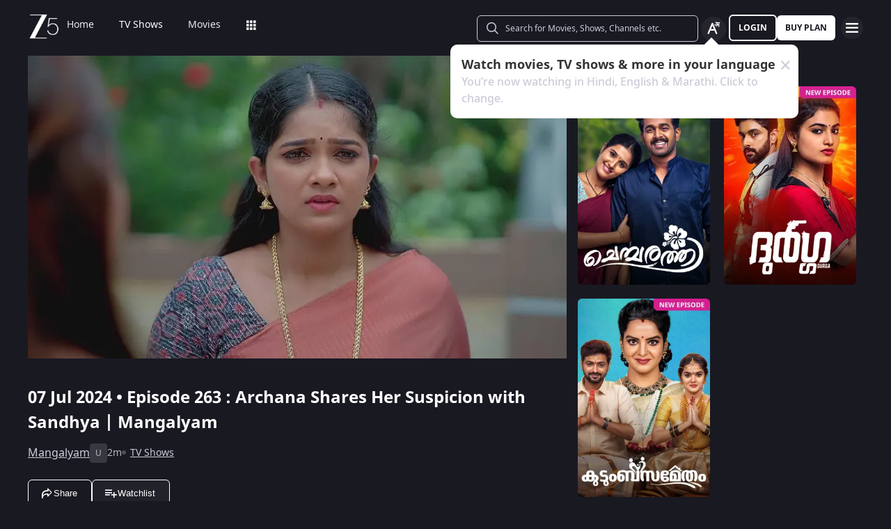

--- FILE ---
content_type: text/html; charset=utf-8
request_url: https://www.zee5.com/tv-shows/details/mangalyam/0-6-4z5410029/archana-shares-her-suspicion-with-sandhya-mangalyam/0-1-6z5585133
body_size: 75119
content:
<!DOCTYPE html><html lang="en"><head><meta charSet="utf-8"/><meta name="theme-color" content="#1d001e"/><meta name="viewport" content="width=device-width,initial-scale=1,user-scalable=no,shrink-to-fit=no"/><meta name="facebook-domain-verification" content="ysxdlsijfp0rxdl1nrdg2gp2b1kqmu"/><link rel="preload" fetchpriority="high" as="image" href="/webapp-assets/images/fallback_portrait_new.svg" type="image/webp"/><meta name="robots" content="index, follow"/><title>Watch Mangalyam TV Serial 7th July 2024 Full Episode 263 Online on ZEE5</title><meta name="description" content="Enjoy 7th July 2024&#x27;s full episode 263 of Mangalyam TV serial online. Watch Archana Shares Her Suspicion with Sandhya | Mangalyam full episode. View best scenes, clips, previews &amp; more of Mangalyam in HD on ZEE5"/><link rel="canonical" href="https://www.zee5.com/tv-shows/details/mangalyam/0-6-4z5410029/archana-shares-her-suspicion-with-sandhya-mangalyam/0-1-6z5585133"/><link rel="alternate" hrefLang="x-default" href="https://www.zee5.com/tv-shows/details/mangalyam/0-6-4z5410029/archana-shares-her-suspicion-with-sandhya-mangalyam/0-1-6z5585133"/><link rel="alternate" hrefLang="bn" href="https://www.zee5.com/global/bn/tv-shows/details/mangalyam/0-6-4z5410029/archana-shares-her-suspicion-with-sandhya-mangalyam/0-1-6z5585133"/><link rel="alternate" hrefLang="en" href="https://www.zee5.com/global/tv-shows/details/mangalyam/0-6-4z5410029/archana-shares-her-suspicion-with-sandhya-mangalyam/0-1-6z5585133"/><link rel="alternate" hrefLang="gu" href="https://www.zee5.com/global/gu/tv-shows/details/mangalyam/0-6-4z5410029/archana-shares-her-suspicion-with-sandhya-mangalyam/0-1-6z5585133"/><link rel="alternate" hrefLang="hi" href="https://www.zee5.com/global/hi/tv-shows/details/mangalyam/0-6-4z5410029/archana-shares-her-suspicion-with-sandhya-mangalyam/0-1-6z5585133"/><link rel="alternate" hrefLang="hr" href="https://www.zee5.com/global/hr/tv-shows/details/mangalyam/0-6-4z5410029/archana-shares-her-suspicion-with-sandhya-mangalyam/0-1-6z5585133"/><link rel="alternate" hrefLang="kn" href="https://www.zee5.com/global/kn/tv-shows/details/mangalyam/0-6-4z5410029/archana-shares-her-suspicion-with-sandhya-mangalyam/0-1-6z5585133"/><link rel="alternate" hrefLang="ml" href="https://www.zee5.com/global/ml/tv-shows/details/mangalyam/0-6-4z5410029/archana-shares-her-suspicion-with-sandhya-mangalyam/0-1-6z5585133"/><link rel="alternate" hrefLang="mr" href="https://www.zee5.com/global/mr/tv-shows/details/mangalyam/0-6-4z5410029/archana-shares-her-suspicion-with-sandhya-mangalyam/0-1-6z5585133"/><link rel="alternate" hrefLang="pa" href="https://www.zee5.com/global/pa/tv-shows/details/mangalyam/0-6-4z5410029/archana-shares-her-suspicion-with-sandhya-mangalyam/0-1-6z5585133"/><link rel="alternate" hrefLang="ta" href="https://www.zee5.com/global/ta/tv-shows/details/mangalyam/0-6-4z5410029/archana-shares-her-suspicion-with-sandhya-mangalyam/0-1-6z5585133"/><link rel="alternate" hrefLang="te" href="https://www.zee5.com/global/te/tv-shows/details/mangalyam/0-6-4z5410029/archana-shares-her-suspicion-with-sandhya-mangalyam/0-1-6z5585133"/><link rel="alternate" hrefLang="th" href="https://www.zee5.com/global/th/tv-shows/details/mangalyam/0-6-4z5410029/archana-shares-her-suspicion-with-sandhya-mangalyam/0-1-6z5585133"/><link rel="alternate" hrefLang="id" href="https://www.zee5.com/global/id/tv-shows/details/mangalyam/0-6-4z5410029/archana-shares-her-suspicion-with-sandhya-mangalyam/0-1-6z5585133"/><link rel="alternate" hrefLang="ms" href="https://www.zee5.com/global/ms/tv-shows/details/mangalyam/0-6-4z5410029/archana-shares-her-suspicion-with-sandhya-mangalyam/0-1-6z5585133"/><link rel="alternate" hrefLang="ru" href="https://www.zee5.com/global/ru/tv-shows/details/mangalyam/0-6-4z5410029/archana-shares-her-suspicion-with-sandhya-mangalyam/0-1-6z5585133"/><link rel="alternate" hrefLang="de" href="https://www.zee5.com/global/de/tv-shows/details/mangalyam/0-6-4z5410029/archana-shares-her-suspicion-with-sandhya-mangalyam/0-1-6z5585133"/><link rel="alternate" hrefLang="bn-in" href="https://www.zee5.com/bn/tv-shows/details/mangalyam/0-6-4z5410029/archana-shares-her-suspicion-with-sandhya-mangalyam/0-1-6z5585133"/><link rel="alternate" hrefLang="en-in" href="https://www.zee5.com/tv-shows/details/mangalyam/0-6-4z5410029/archana-shares-her-suspicion-with-sandhya-mangalyam/0-1-6z5585133"/><link rel="alternate" hrefLang="gu-in" href="https://www.zee5.com/gu/tv-shows/details/mangalyam/0-6-4z5410029/archana-shares-her-suspicion-with-sandhya-mangalyam/0-1-6z5585133"/><link rel="alternate" hrefLang="hi-in" href="https://www.zee5.com/hi/tv-shows/details/mangalyam/0-6-4z5410029/archana-shares-her-suspicion-with-sandhya-mangalyam/0-1-6z5585133"/><link rel="alternate" hrefLang="hr-in" href="https://www.zee5.com/hr/tv-shows/details/mangalyam/0-6-4z5410029/archana-shares-her-suspicion-with-sandhya-mangalyam/0-1-6z5585133"/><link rel="alternate" hrefLang="kn-in" href="https://www.zee5.com/kn/tv-shows/details/mangalyam/0-6-4z5410029/archana-shares-her-suspicion-with-sandhya-mangalyam/0-1-6z5585133"/><link rel="alternate" hrefLang="ml-in" href="https://www.zee5.com/ml/tv-shows/details/mangalyam/0-6-4z5410029/archana-shares-her-suspicion-with-sandhya-mangalyam/0-1-6z5585133"/><link rel="alternate" hrefLang="mr-in" href="https://www.zee5.com/mr/tv-shows/details/mangalyam/0-6-4z5410029/archana-shares-her-suspicion-with-sandhya-mangalyam/0-1-6z5585133"/><link rel="alternate" hrefLang="pa-in" href="https://www.zee5.com/pa/tv-shows/details/mangalyam/0-6-4z5410029/archana-shares-her-suspicion-with-sandhya-mangalyam/0-1-6z5585133"/><link rel="alternate" hrefLang="ta-in" href="https://www.zee5.com/ta/tv-shows/details/mangalyam/0-6-4z5410029/archana-shares-her-suspicion-with-sandhya-mangalyam/0-1-6z5585133"/><link rel="alternate" hrefLang="te-in" href="https://www.zee5.com/te/tv-shows/details/mangalyam/0-6-4z5410029/archana-shares-her-suspicion-with-sandhya-mangalyam/0-1-6z5585133"/><script id="videoObject" type="application/ld+json">{"@context":"http://schema.org/","@type":"VideoObject","name":[{"@language":"en-in","@value":"Archana Shares Her Suspicion with Sandhya | Mangalyam"}],"description":[{"@language":"en-in","@value":"In episode 263 of Mangalyam, Archana shares her suspicion with Sandhya that Avanthika has held Nandan captive and decides to find the truth. Watch the full episode only on ZEE5."}],"inLanguage":"Malayalam","thumbnailUrl":["https://akamaividz2.zee5.com/image/upload/w_1170,h_658,c_scale,f_avif,q_auto:eco/resources/0-1-6z5585133/list/0000000957b009f6120f45ed961601c1ec93e9d9.jpg"],"contentUrl":"https://www.zee5.com/tv-shows/details/mangalyam/0-6-4z5410029/archana-shares-her-suspicion-with-sandhya-mangalyam/0-1-6z5585133","author":"Archana Shares Her Suspicion with Sandhya | Mangalyam","headline":"Archana Shares Her Suspicion with Sandhya | Mangalyam","genre":["Drama"],"embedUrl":"https://www.zee5.com/embed/0-1-6z5585133","uploadDate":"2024-7-7","publisher":{"@context":"https://schema.org","@type":"Organization","name":"ZEE5","url":"https://www.zee5.com","image":"https://www.zee5.com/images/ZEE5_logo.svg?ver=4.20.0","logo":{"@type":"ImageObject","url":"https://www.zee5.com/images/ZEE5_logo.svg?ver=4.20.0","width":600,"height":60}},"duration":"PT0H2M18S","director":[],"actors":["Mariya Prince","Sanal Krishna","Varadha","Lee Shoy"]}</script><script id="TVEpisodes" type="application/ld+json">{"@context":["http://schema.org/",{"@language":"ml"}],"@type":"TVEpisode","url":"https://www.zee5.com/tv-shows/details/mangalyam/0-6-4z5410029/archana-shares-her-suspicion-with-sandhya-mangalyam/0-1-6z5585133","image":["https://akamaividz2.zee5.com/image/upload/w_1170,h_658,c_scale,f_avif,q_auto:eco/resources/0-1-6z5585133/list/0000000957b009f6120f45ed961601c1ec93e9d9.jpg"],"name":[{"@language":"en-in","@value":"Archana Shares Her Suspicion with Sandhya | Mangalyam"}],"description":[{"@language":"en-in","@value":"In episode 263 of Mangalyam, Archana shares her suspicion with Sandhya that Avanthika has held Nandan captive and decides to find the truth. Watch the full episode only on ZEE5."}],"genre":["Drama"],"inLanguage":"ml","duration":"PT0H2M18S","episodeNumber":263,"releasedEvent":{"@type":"PublicationEvent","name":"Archana Shares Her Suspicion with Sandhya | Mangalyam","startDate":"2024-7-7","location":{"@type":"Country","name":[""]}},"potentialAction":{"@type":"WatchAction","target":{"@type":"EntryPoint","inLanguage":"ml","urlTemplate":"https://www.zee5.com/tv-shows/details/mangalyam/0-6-4z5410029/archana-shares-her-suspicion-with-sandhya-mangalyam/0-1-6z5585133","actionPlatform":["http://schema.org/DesktopWebPlatform","http://schema.org/MobileWebPlatform","http://schema.org/IOSPlatform","http://schema.org/AndroidPlatform","http://schema.org/AndroidTVPlatform","http://schema.googleapis.com/GoogleVideoCast"]},"expectsAcceptanceOf":[]},"partOfSeason":[{"@type":"TVSeason","name":[{"@language":"en-in","@value":"Mangalyam Season 1"}],"seasonNumber":1}],"partOfSeries":[{"@type":"TVSeries","@id":"https://www.zee5.com/tv-shows/details/mangalyam/0-6-4z5410029/archana-shares-her-suspicion-with-sandhya-mangalyam/0-1-6z5585133","name":"Archana Shares Her Suspicion with Sandhya | Mangalyam"}]}</script><script id="websiteSearch" type="application/ld+json">{"@context":"http://schema.org/","@type":"WebSite","url":"https://www.zee5.com/","name":"Zee5","potentialAction":[{"@type":"SearchAction","target":"https://www.zee5.com/search?q={search_term_string}","query-input":"required name=search_term_string"}]}</script><script id="schema" type="application/ld+json">{"@context":"http://schema.org","@type":"BreadcrumbList","itemListElement":[{"@type":"ListItem","position":1,"item":{"@id":"https://www.zee5.com/","name":"Home"}},{"@type":"ListItem","position":2,"item":{"@id":"https://www.zee5.com/tv-shows","name":"Shows"}},{"@type":"ListItem","position":3,"item":{"@id":"https://www.zee5.com/tv-shows/details/mangalyam/0-6-4z5410029","name":"Mangalyam"}},{"@type":"ListItem","position":4,"item":{"@id":"https://www.zee5.com/tv-shows/details/mangalyam/0-6-4z5410029/archana-shares-her-suspicion-with-sandhya-mangalyam/0-1-6z5585133","name":"Episode 263"}}]}</script><script id="siteNavigation" type="application/ld+json">{"@context":"http://schema.org/","@graph":[{"@context":"http://schema.org/","@type":"SiteNavigationElement","@id":"https://www.zee5.com/myaccount/subscription?campaign-id=kaalipotka&language-code=bn&language-duration=DURATION_3M&content-id=0-2-5z5891765&utm_source=facebook&utm_medium=cpc&utm_campaign=paid_svod_fb&fbclid=IwZXh0bgNhZW0BMABhZGlkAaswaqCNlcNzcnRjBmFwcF9pZAwzNTA2ODU1MzE3MjgAAR7dc-Q7xFy4OKb_P1kpSxLL6ZmJJVM76lxXoP85AdVkaPQXKxMbPjYceKSXPA_aem_m8FgEVbaczm8B6Nl62CtUg&utm_id=120243047871520211&utm_content=120243049553490211&utm_term=120243047871490211#table-of-contents","name":"Home","url":"https://www.zee5.com"},{"@context":"http://schema.org/","@type":"SiteNavigationElement","@id":"https://www.zee5.com/myaccount/subscription?campaign-id=kaalipotka&language-code=bn&language-duration=DURATION_3M&content-id=0-2-5z5891765&utm_source=facebook&utm_medium=cpc&utm_campaign=paid_svod_fb&fbclid=IwZXh0bgNhZW0BMABhZGlkAaswaqCNlcNzcnRjBmFwcF9pZAwzNTA2ODU1MzE3MjgAAR7dc-Q7xFy4OKb_P1kpSxLL6ZmJJVM76lxXoP85AdVkaPQXKxMbPjYceKSXPA_aem_m8FgEVbaczm8B6Nl62CtUg&utm_id=120243047871520211&utm_content=120243049553490211&utm_term=120243047871490211#table-of-contents","name":"TV Shows","url":"https://www.zee5.com/tv-shows"},{"@context":"http://schema.org/","@type":"SiteNavigationElement","@id":"https://www.zee5.com/myaccount/subscription?campaign-id=kaalipotka&language-code=bn&language-duration=DURATION_3M&content-id=0-2-5z5891765&utm_source=facebook&utm_medium=cpc&utm_campaign=paid_svod_fb&fbclid=IwZXh0bgNhZW0BMABhZGlkAaswaqCNlcNzcnRjBmFwcF9pZAwzNTA2ODU1MzE3MjgAAR7dc-Q7xFy4OKb_P1kpSxLL6ZmJJVM76lxXoP85AdVkaPQXKxMbPjYceKSXPA_aem_m8FgEVbaczm8B6Nl62CtUg&utm_id=120243047871520211&utm_content=120243049553490211&utm_term=120243047871490211#table-of-contents","name":"Movies","url":"https://www.zee5.com/movies"},{"@context":"http://schema.org/","@type":"SiteNavigationElement","@id":"https://www.zee5.com/myaccount/subscription?campaign-id=kaalipotka&language-code=bn&language-duration=DURATION_3M&content-id=0-2-5z5891765&utm_source=facebook&utm_medium=cpc&utm_campaign=paid_svod_fb&fbclid=IwZXh0bgNhZW0BMABhZGlkAaswaqCNlcNzcnRjBmFwcF9pZAwzNTA2ODU1MzE3MjgAAR7dc-Q7xFy4OKb_P1kpSxLL6ZmJJVM76lxXoP85AdVkaPQXKxMbPjYceKSXPA_aem_m8FgEVbaczm8B6Nl62CtUg&utm_id=120243047871520211&utm_content=120243049553490211&utm_term=120243047871490211#table-of-contents","name":"Web Series","url":"https://www.zee5.com/web-series"},{"@context":"http://schema.org/","@type":"SiteNavigationElement","@id":"https://www.zee5.com/myaccount/subscription?campaign-id=kaalipotka&language-code=bn&language-duration=DURATION_3M&content-id=0-2-5z5891765&utm_source=facebook&utm_medium=cpc&utm_campaign=paid_svod_fb&fbclid=IwZXh0bgNhZW0BMABhZGlkAaswaqCNlcNzcnRjBmFwcF9pZAwzNTA2ODU1MzE3MjgAAR7dc-Q7xFy4OKb_P1kpSxLL6ZmJJVM76lxXoP85AdVkaPQXKxMbPjYceKSXPA_aem_m8FgEVbaczm8B6Nl62CtUg&utm_id=120243047871520211&utm_content=120243049553490211&utm_term=120243047871490211#table-of-contents","name":"News","url":"https://www.zee5.com/news"},{"@context":"http://schema.org/","@type":"SiteNavigationElement","@id":"https://www.zee5.com/myaccount/subscription?campaign-id=kaalipotka&language-code=bn&language-duration=DURATION_3M&content-id=0-2-5z5891765&utm_source=facebook&utm_medium=cpc&utm_campaign=paid_svod_fb&fbclid=IwZXh0bgNhZW0BMABhZGlkAaswaqCNlcNzcnRjBmFwcF9pZAwzNTA2ODU1MzE3MjgAAR7dc-Q7xFy4OKb_P1kpSxLL6ZmJJVM76lxXoP85AdVkaPQXKxMbPjYceKSXPA_aem_m8FgEVbaczm8B6Nl62CtUg&utm_id=120243047871520211&utm_content=120243049553490211&utm_term=120243047871490211#table-of-contents","name":"Eduauraa","url":"https://www.zee5.com/eduauraa"},{"@context":"http://schema.org/","@type":"SiteNavigationElement","@id":"https://www.zee5.com/myaccount/subscription?campaign-id=kaalipotka&language-code=bn&language-duration=DURATION_3M&content-id=0-2-5z5891765&utm_source=facebook&utm_medium=cpc&utm_campaign=paid_svod_fb&fbclid=IwZXh0bgNhZW0BMABhZGlkAaswaqCNlcNzcnRjBmFwcF9pZAwzNTA2ODU1MzE3MjgAAR7dc-Q7xFy4OKb_P1kpSxLL6ZmJJVM76lxXoP85AdVkaPQXKxMbPjYceKSXPA_aem_m8FgEVbaczm8B6Nl62CtUg&utm_id=120243047871520211&utm_content=120243049553490211&utm_term=120243047871490211#table-of-contents","name":"Premium","url":"https://www.zee5.com/premium"},{"@context":"http://schema.org/","@type":"SiteNavigationElement","@id":"https://www.zee5.com/myaccount/subscription?campaign-id=kaalipotka&language-code=bn&language-duration=DURATION_3M&content-id=0-2-5z5891765&utm_source=facebook&utm_medium=cpc&utm_campaign=paid_svod_fb&fbclid=IwZXh0bgNhZW0BMABhZGlkAaswaqCNlcNzcnRjBmFwcF9pZAwzNTA2ODU1MzE3MjgAAR7dc-Q7xFy4OKb_P1kpSxLL6ZmJJVM76lxXoP85AdVkaPQXKxMbPjYceKSXPA_aem_m8FgEVbaczm8B6Nl62CtUg&utm_id=120243047871520211&utm_content=120243049553490211&utm_term=120243047871490211#table-of-contents","name":"LIVE TV","url":"https://www.zee5.com/livetv"},{"@context":"http://schema.org/","@type":"SiteNavigationElement","@id":"https://www.zee5.com/myaccount/subscription?campaign-id=kaalipotka&language-code=bn&language-duration=DURATION_3M&content-id=0-2-5z5891765&utm_source=facebook&utm_medium=cpc&utm_campaign=paid_svod_fb&fbclid=IwZXh0bgNhZW0BMABhZGlkAaswaqCNlcNzcnRjBmFwcF9pZAwzNTA2ODU1MzE3MjgAAR7dc-Q7xFy4OKb_P1kpSxLL6ZmJJVM76lxXoP85AdVkaPQXKxMbPjYceKSXPA_aem_m8FgEVbaczm8B6Nl62CtUg&utm_id=120243047871520211&utm_content=120243049553490211&utm_term=120243047871490211#table-of-contents","name":"Music","url":"https://www.zee5.com/music-videos"},{"@context":"http://schema.org/","@type":"SiteNavigationElement","@id":"https://www.zee5.com/myaccount/subscription?campaign-id=kaalipotka&language-code=bn&language-duration=DURATION_3M&content-id=0-2-5z5891765&utm_source=facebook&utm_medium=cpc&utm_campaign=paid_svod_fb&fbclid=IwZXh0bgNhZW0BMABhZGlkAaswaqCNlcNzcnRjBmFwcF9pZAwzNTA2ODU1MzE3MjgAAR7dc-Q7xFy4OKb_P1kpSxLL6ZmJJVM76lxXoP85AdVkaPQXKxMbPjYceKSXPA_aem_m8FgEVbaczm8B6Nl62CtUg&utm_id=120243047871520211&utm_content=120243049553490211&utm_term=120243047871490211#table-of-contents","name":"Rent","url":"https://www.zee5.com/zee-plex-movies-on-rent"},{"@context":"http://schema.org/","@type":"SiteNavigationElement","@id":"https://www.zee5.com/myaccount/subscription?campaign-id=kaalipotka&language-code=bn&language-duration=DURATION_3M&content-id=0-2-5z5891765&utm_source=facebook&utm_medium=cpc&utm_campaign=paid_svod_fb&fbclid=IwZXh0bgNhZW0BMABhZGlkAaswaqCNlcNzcnRjBmFwcF9pZAwzNTA2ODU1MzE3MjgAAR7dc-Q7xFy4OKb_P1kpSxLL6ZmJJVM76lxXoP85AdVkaPQXKxMbPjYceKSXPA_aem_m8FgEVbaczm8B6Nl62CtUg&utm_id=120243047871520211&utm_content=120243049553490211&utm_term=120243047871490211#table-of-contents","name":"Play","url":"https://www.zee5.com/play5-games"},{"@context":"http://schema.org/","@type":"SiteNavigationElement","@id":"https://www.zee5.com/myaccount/subscription?campaign-id=kaalipotka&language-code=bn&language-duration=DURATION_3M&content-id=0-2-5z5891765&utm_source=facebook&utm_medium=cpc&utm_campaign=paid_svod_fb&fbclid=IwZXh0bgNhZW0BMABhZGlkAaswaqCNlcNzcnRjBmFwcF9pZAwzNTA2ODU1MzE3MjgAAR7dc-Q7xFy4OKb_P1kpSxLL6ZmJJVM76lxXoP85AdVkaPQXKxMbPjYceKSXPA_aem_m8FgEVbaczm8B6Nl62CtUg&utm_id=120243047871520211&utm_content=120243049553490211&utm_term=120243047871490211#table-of-contents","name":"Articles","url":"https://www.zee5.com/articles"},{"@context":"http://schema.org/","@type":"SiteNavigationElement","@id":"https://www.zee5.com/myaccount/subscription?campaign-id=kaalipotka&language-code=bn&language-duration=DURATION_3M&content-id=0-2-5z5891765&utm_source=facebook&utm_medium=cpc&utm_campaign=paid_svod_fb&fbclid=IwZXh0bgNhZW0BMABhZGlkAaswaqCNlcNzcnRjBmFwcF9pZAwzNTA2ODU1MzE3MjgAAR7dc-Q7xFy4OKb_P1kpSxLL6ZmJJVM76lxXoP85AdVkaPQXKxMbPjYceKSXPA_aem_m8FgEVbaczm8B6Nl62CtUg&utm_id=120243047871520211&utm_content=120243049553490211&utm_term=120243047871490211#table-of-contents","name":"Kids","url":"https://www.zee5.com/kids"},{"@context":"http://schema.org/","@type":"SiteNavigationElement","@id":"https://www.zee5.com/myaccount/subscription?campaign-id=kaalipotka&language-code=bn&language-duration=DURATION_3M&content-id=0-2-5z5891765&utm_source=facebook&utm_medium=cpc&utm_campaign=paid_svod_fb&fbclid=IwZXh0bgNhZW0BMABhZGlkAaswaqCNlcNzcnRjBmFwcF9pZAwzNTA2ODU1MzE3MjgAAR7dc-Q7xFy4OKb_P1kpSxLL6ZmJJVM76lxXoP85AdVkaPQXKxMbPjYceKSXPA_aem_m8FgEVbaczm8B6Nl62CtUg&utm_id=120243047871520211&utm_content=120243049553490211&utm_term=120243047871490211#table-of-contents","name":"Videos","url":"https://www.zee5.com/videos"},{"@context":"http://schema.org/","@type":"SiteNavigationElement","@id":"https://www.zee5.com/myaccount/subscription?campaign-id=kaalipotka&language-code=bn&language-duration=DURATION_3M&content-id=0-2-5z5891765&utm_source=facebook&utm_medium=cpc&utm_campaign=paid_svod_fb&fbclid=IwZXh0bgNhZW0BMABhZGlkAaswaqCNlcNzcnRjBmFwcF9pZAwzNTA2ODU1MzE3MjgAAR7dc-Q7xFy4OKb_P1kpSxLL6ZmJJVM76lxXoP85AdVkaPQXKxMbPjYceKSXPA_aem_m8FgEVbaczm8B6Nl62CtUg&utm_id=120243047871520211&utm_content=120243049553490211&utm_term=120243047871490211#table-of-contents","name":"Zee5News","url":"https://www.zee5.com/zee5news"},{"@context":"http://schema.org/","@type":"SiteNavigationElement","@id":"https://www.zee5.com/myaccount/subscription?campaign-id=kaalipotka&language-code=bn&language-duration=DURATION_3M&content-id=0-2-5z5891765&utm_source=facebook&utm_medium=cpc&utm_campaign=paid_svod_fb&fbclid=IwZXh0bgNhZW0BMABhZGlkAaswaqCNlcNzcnRjBmFwcF9pZAwzNTA2ODU1MzE3MjgAAR7dc-Q7xFy4OKb_P1kpSxLL6ZmJJVM76lxXoP85AdVkaPQXKxMbPjYceKSXPA_aem_m8FgEVbaczm8B6Nl62CtUg&utm_id=120243047871520211&utm_content=120243049553490211&utm_term=120243047871490211#table-of-contents","name":"TV Channels","url":"https://www.zee5.com/tv-channels"}]}</script><script id="table" type="application/ld+json">{"@context":"http://schema.org/","@type":"Table","about":"Details About Mangalyam Show: "}</script><meta property="og:title" content="Watch Mangalyam TV Serial 7th July 2024 Full Episode 263 Online on ZEE5"/><meta property="og:description" content="Enjoy 7th July 2024&#x27;s full episode 263 of Mangalyam TV serial online. Watch Archana Shares Her Suspicion with Sandhya | Mangalyam full episode. View best scenes, clips, previews &amp; more of Mangalyam in HD on ZEE5"/><meta property="og:image" content="https://akamaividz2.zee5.com/image/upload/w_1170,h_658,c_scale,f_avif,q_auto:eco/resources/0-1-6z5585133/list/0000000957b009f6120f45ed961601c1ec93e9d9.jpg"/><meta property="og:type" content="website"/><meta property="og:site_name" content="ZEE5"/><meta property="og:url" content="https://www.zee5.com/tv-shows/details/mangalyam/0-6-4z5410029/archana-shares-her-suspicion-with-sandhya-mangalyam/0-1-6z5585133"/><meta property="fb:app_id" content="531754847171576"/><meta name="twitter:card" content="summary_large_image"/><meta name="twitter:site" content="@ZEE5India"/><meta name="twitter:title" content="Watch Mangalyam TV Serial 7th July 2024 Full Episode 263 Online on ZEE5"/><meta name="twitter:description" content="Enjoy 7th July 2024&#x27;s full episode 263 of Mangalyam TV serial online. Watch Archana Shares Her Suspicion with Sandhya | Mangalyam full episode. View best scenes, clips, previews &amp; more of Mangalyam in HD on ZEE5"/><meta name="twitter:image" content="https://akamaividz2.zee5.com/image/upload/w_1170,h_658,c_scale,f_avif,q_auto:eco/resources/0-1-6z5585133/list/0000000957b009f6120f45ed961601c1ec93e9d9.jpg"/><meta name="twitter:url" content="https://www.zee5.com/tv-shows/details/mangalyam/0-6-4z5410029/archana-shares-her-suspicion-with-sandhya-mangalyam/0-1-6z5585133"/><meta name="twitter:app:country" content="IN"/><meta name="twitter:app:name:iphone" content="ZEE5"/><meta name="twitter:app:id:iphone" content="743691886"/><meta name="twitter:app:url:iphone" content="https://www.zee5.com/tv-shows/details/mangalyam/0-6-4z5410029/archana-shares-her-suspicion-with-sandhya-mangalyam/0-1-6z5585133"/><meta name="twitter:app:name:googleplay" content="ZEE5"/><meta name="twitter:app:id:googleplay" content="com.graymatrix.did"/><meta name="twitter:app:url:googleplay" content="https://www.zee5.com/tv-shows/details/mangalyam/0-6-4z5410029/archana-shares-her-suspicion-with-sandhya-mangalyam/0-1-6z5585133"/><meta property="og:image:width" content="200"/><meta property="og:image:height" content="200"/><meta property="al:ios:url" content="https://www.zee5.com/tv-shows/details/mangalyam/0-6-4z5410029/archana-shares-her-suspicion-with-sandhya-mangalyam/0-1-6z5585133"/><meta property="al:ios:app_store_id" content="743691886"/><meta property="al:ios:app_name" content="ZEE5"/><meta property="al:android:url" content="https://www.zee5.com/tv-shows/details/mangalyam/0-6-4z5410029/archana-shares-her-suspicion-with-sandhya-mangalyam/0-1-6z5585133"/><meta property="al:android:package" content="com.graymatrix.did"/><meta property="al:android:app_name" content="ZEE5"/><link rel="preload" href="https://akamaividz2.zee5.com/image/upload/w_822,h_462,c_scale,f_webp,q_auto:eco/resources/0-1-6z5585133/list/0000000957b009f6120f45ed961601c1ec93e9d9.jpg" as="image" type="image/webp" fetchpriority="high"/><meta name="next-head-count" content="72"/><meta charSet="utf-8"/><link rel="shortcut icon" href="/webapp-assets/images/favicon.ico?ver=5.1.7"/><link rel="icon" sizes="16x16" href="/webapp-assets/images/favicon-16x16.png?ver=5.1.7"/><link rel="icon" sizes="32x32" href="/webapp-assets/images/favicon-32x32.png?ver=5.1.7"/><link rel="icon" href="/webapp-assets/images/favicon.ico?ver=5.1.7"/><link rel="apple-touch-icon" sizes="180x180" href="/webapp-assets/images/apple-touch-icon-180x180.png?ver=5.1.7"/><link rel="preconnect" href="https://akamaividz2.zee5.com" crossorigin=""/><link rel="dns-prefetch" href="https://gwapi.zee5.com"/><link rel="dns-prefetch" href="https://subscriptionapiv2.zee5.com"/><link rel="preconnect" href="https://playerscript.zee5.com"/><link rel="dns-prefetch" href="//oms-co.zee5.com"/><link rel="dns-prefetch" href="//auth.zee5.com"/><link rel="dns-prefetch" href="//artemis.zee5.com"/><link rel="manifest" href="/webapp-assets/scripts/manifest.json?ver=5.1.7"/><script>window.dataLayer = window.dataLayer || [];</script><link rel="preload" href="/_next/static/media/6601ccaf8a997f9c-s.p.woff2" as="font" type="font/woff2" crossorigin="anonymous" data-next-font="size-adjust"/><link rel="preload" href="/_next/static/media/62f42a56bf69a312-s.p.woff2" as="font" type="font/woff2" crossorigin="anonymous" data-next-font="size-adjust"/><link rel="preload" href="/_next/static/media/acf4bc220566f1d3-s.p.woff2" as="font" type="font/woff2" crossorigin="anonymous" data-next-font="size-adjust"/><link rel="preload" href="/_next/static/media/b055789615290920-s.p.woff2" as="font" type="font/woff2" crossorigin="anonymous" data-next-font="size-adjust"/><link rel="preload" href="/_next/static/media/6a4d087b6d6fb569-s.p.woff2" as="font" type="font/woff2" crossorigin="anonymous" data-next-font="size-adjust"/><link rel="preload" href="/_next/static/media/17cb90cec2077cb3-s.p.woff2" as="font" type="font/woff2" crossorigin="anonymous" data-next-font="size-adjust"/><link rel="preload" href="/_next/static/media/b4de8a0ce23afbe6-s.p.woff" as="font" type="font/woff" crossorigin="anonymous" data-next-font="size-adjust"/><link rel="preload" href="/_next/static/css/b80b9a003f2d0ea8.css" as="style"/><link rel="stylesheet" href="/_next/static/css/b80b9a003f2d0ea8.css" data-n-g=""/><link rel="preload" href="/_next/static/css/d4ff66de35843042.css" as="style"/><link rel="stylesheet" href="/_next/static/css/d4ff66de35843042.css"/><noscript data-n-css=""></noscript><script defer="" nomodule="" src="/_next/static/chunks/polyfills-c67a75d1b6f99dc8.js"></script><script defer="" src="/_next/static/chunks/1727-4048d57c9a64ba21.js"></script><script defer="" src="/_next/static/chunks/9534.01083f4983342cc3.js"></script><script src="/_next/static/chunks/webpack-8c7e09f44f7828a4.js" defer=""></script><script src="/_next/static/chunks/main-dccbb18afd1c5a37.js" defer=""></script><script src="/_next/static/chunks/4090-732431ef8d2e2ddb.js" defer=""></script><script src="/_next/static/chunks/pages/_app-c95a010ea7ab3e2e.js" defer=""></script><script src="/_next/static/chunks/5675-540353cbb78bc31b.js" defer=""></script><script src="/_next/static/chunks/9009-ea946208254f8e98.js" defer=""></script><script src="/_next/static/chunks/1920-8d4138233e574ab6.js" defer=""></script><script src="/_next/static/chunks/1075-8a7fbc7b99987c13.js" defer=""></script><script src="/_next/static/chunks/6090-9986fea03f9bda5e.js" defer=""></script><script src="/_next/static/chunks/8364-acb585cc498f3ccd.js" defer=""></script><script src="/_next/static/chunks/2837-58e19caeb8e7cab8.js" defer=""></script><script src="/_next/static/chunks/5326-fbf7b2f3ab2fedb3.js" defer=""></script><script src="/_next/static/chunks/3197-9dd1d22da8af9e73.js" defer=""></script><script src="/_next/static/chunks/7032-f46e437454559d20.js" defer=""></script><script src="/_next/static/chunks/137-158d499fc115fbf1.js" defer=""></script><script src="/_next/static/chunks/6363-ebcc6e4c43c3899b.js" defer=""></script><script src="/_next/static/chunks/3182-fdd68c73593e6102.js" defer=""></script><script src="/_next/static/chunks/pages/tv-shows/details/%5BshowName%5D/%5BshowId%5D/%5BepisodeName_seasonNo%5D/%5BepisodeId%5D-f16ace880e62ea4c.js" defer=""></script><script src="/_next/static/webapp-build-v5.1.7/_buildManifest.js" defer=""></script><script src="/_next/static/webapp-build-v5.1.7/_ssgManifest.js" defer=""></script></head><body><div id="__next"><style data-emotion="css-global 1elh5pq">html,body{padding:0;margin:0;font-family:-apple-system,BlinkMacSystemFont,Segoe UI,Roboto,Oxygen,Ubuntu,Cantarell,Fira Sans,Droid Sans,Helvetica Neue,sans-serif;background:#191922;min-height:100vh;font-size:16px;width:100vw;box-sizing:border-box;scrollbar-gutter:stable;}@media screen and (min-width: 1200px){html::-webkit-scrollbar,body::-webkit-scrollbar{background-color:transparent;border-radius:2px;height:5px;width:5px;}html::-webkit-scrollbar-thumb,body::-webkit-scrollbar-thumb{background-color:rgba(255, 255, 255, 0.1);border-radius:2.5px;}html::-webkit-scrollbar-track,body::-webkit-scrollbar-track{background-color:rgba(0, 0, 0, 0.2);border-radius:6px;}}a{color:inherit;-webkit-text-decoration:none;text-decoration:none;}#__next{min-height:100vh;position:relative;display:-webkit-box;display:-webkit-flex;display:-ms-flexbox;display:flex;-webkit-flex-direction:column;-ms-flex-direction:column;flex-direction:column;}*{box-sizing:border-box;margin:0;padding:0;}#modal-root{position:fixed;width:100%;bottom:20px;overflow:hidden;z-index:1010;}@media screen and (min-width: 1200px){#modal-root{bottom:60px;}}@-webkit-keyframes shine-lines{0%{-webkit-transform:translateX(-100%) scale(0, 1);-moz-transform:translateX(-100%) scale(0, 1);-ms-transform:translateX(-100%) scale(0, 1);transform:translateX(-100%) scale(0, 1);opacity:1;}75%{-webkit-transform:translateX(-25%) scale(0.5, 1);-moz-transform:translateX(-25%) scale(0.5, 1);-ms-transform:translateX(-25%) scale(0.5, 1);transform:translateX(-25%) scale(0.5, 1);opacity:0.6;}100%{-webkit-transform:translateX(25%) scale(1, 1);-moz-transform:translateX(25%) scale(1, 1);-ms-transform:translateX(25%) scale(1, 1);transform:translateX(25%) scale(1, 1);opacity:0.2;}}@keyframes shine-lines{0%{-webkit-transform:translateX(-100%) scale(0, 1);-moz-transform:translateX(-100%) scale(0, 1);-ms-transform:translateX(-100%) scale(0, 1);transform:translateX(-100%) scale(0, 1);opacity:1;}75%{-webkit-transform:translateX(-25%) scale(0.5, 1);-moz-transform:translateX(-25%) scale(0.5, 1);-ms-transform:translateX(-25%) scale(0.5, 1);transform:translateX(-25%) scale(0.5, 1);opacity:0.6;}100%{-webkit-transform:translateX(25%) scale(1, 1);-moz-transform:translateX(25%) scale(1, 1);-ms-transform:translateX(25%) scale(1, 1);transform:translateX(25%) scale(1, 1);opacity:0.2;}}@media screen and (min-width: 900px){::-webkit-scrollbar{width:0px;}::-webkit-scrollbar-track{background:#191922;border-radius:0px;margin:0px;}::-webkit-scrollbar-thumb{background:#191922;border-radius:0px;}::-webkit-scrollbar-track:hover{display:none;}}#af-smart-banner.afb-container{position:fixed;}#af-smart-banner.afb-container~#__next{padding-top:114px;}#af-smart-banner.afb-container~#__next #headerContainer{top:70px;}</style><style data-emotion="css dwhe5p">.css-dwhe5p{display:-webkit-box;display:-webkit-flex;display:-ms-flexbox;display:flex;-webkit-flex-direction:column;-ms-flex-direction:column;flex-direction:column;-webkit-box-pack:center;-ms-flex-pack:center;-webkit-justify-content:center;justify-content:center;-webkit-align-items:center;-webkit-box-align:center;-ms-flex-align:center;align-items:center;position:fixed;width:100%;top:0;z-index:101;padding:0 14px 0;background:#191922;}@media screen and (min-width: 600px){.css-dwhe5p{padding:8px 14px;}}@media screen and (min-width: 900px){.css-dwhe5p{padding:0px 14px 0;text-align:right;}}@media screen and (min-width: 1200px){.css-dwhe5p{padding:8px 40px 6px;}}</style><header class="css-dwhe5p"><style data-emotion="css 1dgzwdx">.css-1dgzwdx{display:-webkit-box;display:-webkit-flex;display:-ms-flexbox;display:flex;-webkit-flex-direction:row;-ms-flex-direction:row;flex-direction:row;-webkit-box-pack:justify;-webkit-justify-content:space-between;justify-content:space-between;-webkit-align-items:center;-webkit-box-align:center;-ms-flex-align:center;align-items:center;width:100%;z-index:101;height:44px;}@media screen and (min-width: 600px){.css-1dgzwdx{height:48px;}}@media screen and (min-width: 900px){.css-1dgzwdx{height:65px;text-align:right;padding-bottom:1px;}}</style><div data-testid="headerContainer" class="css-1dgzwdx"><style data-emotion="css 1enecox">.css-1enecox{max-width:60%;display:-webkit-box;display:-webkit-flex;display:-ms-flexbox;display:flex;-webkit-flex-direction:row;-ms-flex-direction:row;flex-direction:row;-webkit-box-pack:start;-ms-flex-pack:start;-webkit-justify-content:flex-start;justify-content:flex-start;-webkit-align-items:center;-webkit-box-align:center;-ms-flex-align:center;align-items:center;gap:12px;}</style><div class="css-1enecox"><style data-emotion="css 1ty7gog">.css-1ty7gog{width:32px;}</style><div data-testid="zee5-logo" class="css-1ty7gog"></div><style data-emotion="css 1kywmwz">.css-1kywmwz{margin-bottom:8px;margin-left:6px;}</style><div class="css-1kywmwz"><style data-emotion="css 1q2wuwl">.css-1q2wuwl{color:#FFFFFF;height:64px;left:0;right:0;z-index:1;text-align:left;display:-webkit-box;display:-webkit-flex;display:-ms-flexbox;display:flex;-webkit-flex-direction:row;-ms-flex-direction:row;flex-direction:row;-webkit-box-pack:center;-ms-flex-pack:center;-webkit-justify-content:center;justify-content:center;-webkit-align-items:center;-webkit-box-align:center;-ms-flex-align:center;align-items:center;overflow-x:auto;}@media screen and (min-width: 900px){.css-1q2wuwl{margin-top:0;}}@media screen and (min-width: 1200px){.css-1q2wuwl{height:46px;}}.css-1q2wuwl ul{margin:0;display:-webkit-box;display:-webkit-flex;display:-ms-flexbox;display:flex;overflow-x:auto;overflow-y:hidden;height:100%;padding:0;}.css-1q2wuwl ul >li{list-style-type:none;white-space:nowrap;}.css-1q2wuwl ul >li >a{position:relative;}.css-1q2wuwl ul >li >a:after{content:'';position:absolute;left:0;right:0;width:0;bottom:-8px;height:2px;background:#FFFFFF;opacity:0;margin:auto;-webkit-transition:width 0.25s ease-in,bottom 0.25s cubic-bezier(0.33, 0.04, 0.63, 0.93),opacity 0.25s ease-in,bottom 0.25s cubic-bezier(0.33, 0.04, 0.63, 0.93);transition:width 0.25s ease-in,bottom 0.25s cubic-bezier(0.33, 0.04, 0.63, 0.93),opacity 0.25s ease-in,bottom 0.25s cubic-bezier(0.33, 0.04, 0.63, 0.93);}@media screen and (min-width: 360px){.css-1q2wuwl{display:-webkit-box;}.css-1q2wuwl::-webkit-scrollbar{display:none;}}@media screen and (min-width: 1200px){.css-1q2wuwl{overflow-x:initial;}}</style><div data-testid="nav-menu-container" class="css-1q2wuwl"><ul><style data-emotion="css 2rjkhr">.css-2rjkhr{left:0;right:0;z-index:1;text-align:left;display:-webkit-box;display:-webkit-flex;display:-ms-flexbox;display:flex;-webkit-flex-direction:row;-ms-flex-direction:row;flex-direction:row;-webkit-box-pack:center;-ms-flex-pack:center;-webkit-justify-content:center;justify-content:center;-webkit-align-items:center;-webkit-box-align:center;-ms-flex-align:center;align-items:center;margin:0;list-style-type:none;border-radius:3px;padding:0 18px;white-space:nowrap;}.css-2rjkhr >a{position:relative;color:rgba(255, 255, 255, 0.9);}@media screen and (min-width: 320px){.css-2rjkhr >a{font-family:'__notasansRegular_d6dcbe','__notasansRegular_Fallback_d6dcbe',sans-serif;font-size:0.8125rem;line-height:1.25rem;font-weight:400;}}@media screen and (min-width: 600px){.css-2rjkhr >a{font-family:'__notasansRegular_d6dcbe','__notasansRegular_Fallback_d6dcbe',sans-serif;font-size:0.875rem;line-height:0.875rem;font-weight:400;}}.css-2rjkhr >a:after{content:'';position:absolute;left:0;right:0;width:0;bottom:-8px;height:2px;background:#FFFFFF;opacity:0;margin:auto;-webkit-transition:width 0.25s ease-in,bottom 0.25s cubic-bezier(0.33, 0.04, 0.63, 0.93),opacity 0.25s ease-in,bottom 0.25s cubic-bezier(0.33, 0.04, 0.63, 0.93);transition:width 0.25s ease-in,bottom 0.25s cubic-bezier(0.33, 0.04, 0.63, 0.93),opacity 0.25s ease-in,bottom 0.25s cubic-bezier(0.33, 0.04, 0.63, 0.93);}.css-2rjkhr:hover >a{text-shadow:0.5px 0 0.5px #FFFFFF;position:relative;}.css-2rjkhr:hover >a:after{width:100%;opacity:1;-webkit-transition:width 0.25s ease-in,bottom 0.25s cubic-bezier(0.33, 0.04, 0.63, 0.93);transition:width 0.25s ease-in,bottom 0.25s cubic-bezier(0.33, 0.04, 0.63, 0.93);}</style><li data-testid="home-nav-btn" class="css-2rjkhr"><a href="/" title="Watch TV Shows, Originals, Movies &amp; Live News Online" class="css-1ata0z2">Home</a></li><style data-emotion="css 1uq9cy5">.css-1uq9cy5{left:0;right:0;z-index:1;text-align:left;display:-webkit-box;display:-webkit-flex;display:-ms-flexbox;display:flex;-webkit-flex-direction:row;-ms-flex-direction:row;flex-direction:row;-webkit-box-pack:center;-ms-flex-pack:center;-webkit-justify-content:center;justify-content:center;-webkit-align-items:center;-webkit-box-align:center;-ms-flex-align:center;align-items:center;margin:0;list-style-type:none;border-radius:3px;padding:0 18px;white-space:nowrap;}.css-1uq9cy5 >a{position:relative;color:#FFFFFF;}@media screen and (min-width: 320px){.css-1uq9cy5 >a{font-family:'__notasansRegular_d6dcbe','__notasansRegular_Fallback_d6dcbe',sans-serif;font-size:0.8125rem;line-height:1.25rem;font-weight:400;}}@media screen and (min-width: 600px){.css-1uq9cy5 >a{font-family:'__notasansRegular_d6dcbe','__notasansRegular_Fallback_d6dcbe',sans-serif;font-size:0.875rem;line-height:0.875rem;font-weight:400;}}.css-1uq9cy5 >a:after{content:'';position:absolute;left:0;right:0;width:0;bottom:-8px;height:2px;background:#FFFFFF;opacity:0;margin:auto;-webkit-transition:width 0.25s ease-in,bottom 0.25s cubic-bezier(0.33, 0.04, 0.63, 0.93),opacity 0.25s ease-in,bottom 0.25s cubic-bezier(0.33, 0.04, 0.63, 0.93);transition:width 0.25s ease-in,bottom 0.25s cubic-bezier(0.33, 0.04, 0.63, 0.93),opacity 0.25s ease-in,bottom 0.25s cubic-bezier(0.33, 0.04, 0.63, 0.93);}.css-1uq9cy5 >a:after{width:100%;opacity:1;}.css-1uq9cy5:hover >a{text-shadow:0.5px 0 0.5px #FFFFFF;position:relative;}.css-1uq9cy5:hover >a:after{width:100%;opacity:1;-webkit-transition:width 0.25s ease-in,bottom 0.25s cubic-bezier(0.33, 0.04, 0.63, 0.93);transition:width 0.25s ease-in,bottom 0.25s cubic-bezier(0.33, 0.04, 0.63, 0.93);}</style><li data-testid="tvshows-nav-btn" class="css-1uq9cy5"><a href="/tv-shows" title="Watch TV Serials &amp; Shows Online" class="css-1ata0z2">TV Shows</a></li><li data-testid="movies-nav-btn" class="css-2rjkhr"><a href="/movies" title="Watch Movies Online" class="css-1ata0z2">Movies</a></li></ul><style data-emotion="css c887od">.css-c887od{padding:15px 18px 32px 18px;margin-top:auto;cursor:pointer;}.css-c887od >ul{display:none;}.css-c887od:hover >ul{padding:16px 0px;display:block;position:absolute;height:auto;background:#191922;border:1px solid rgba(255, 255, 255, 0.11);border-radius:6px;box-shadow:0 2px 4px 0 #000;margin-top:32px;-webkit-transform:translateX(-50%);-moz-transform:translateX(-50%);-ms-transform:translateX(-50%);transform:translateX(-50%);max-height:calc(100vh - 100px);overflow:hidden;overflow-y:auto;}.css-c887od:hover >ul::-webkit-scrollbar{width:5px;}.css-c887od:hover >ul::-webkit-scrollbar-track{background:#333333;border-radius:2.5px;margin:0px;}.css-c887od:hover >ul::-webkit-scrollbar-thumb{background:#4F4F4F;border-radius:2.5px;}.css-c887od:hover >ul::-webkit-scrollbar-track:hover{display:none;}.css-c887od:hover >ul li{border-bottom:0px solid rgba(255, 255, 255, 0.1);padding:1px 16px;}.css-c887od:hover >ul li >a{display:block;font-family:'__notasansBold_e309a0','__notasansBold_Fallback_e309a0',sans-serif;font-size:0.875rem;line-height:1.375rem;font-weight:700;box-sizing:border-box;width:168px;height:48px;padding:14px 16px;border-radius:8px;text-align:left;cursor:pointer;color:#cfc3ca;}.css-c887od:hover >ul li >a:hover{background:rgba(255, 255, 255, 0.06);}.css-c887od:before{font-family:'__initialLoadIcons_2ddc87','__initialLoadIcons_Fallback_2ddc87';speak:none;font-style:normal;font-variant:normal;text-transform:none;-webkit-font-smoothing:antialiased;-moz-osx-font-smoothing:grayscale;content:'\42';}.css-c887od:hover:before{-webkit-transition:color 0.25s ease-in,bottom 0.25s cubic-bezier(0.33, 0.04, 0.63, 0.93);transition:color 0.25s ease-in,bottom 0.25s cubic-bezier(0.33, 0.04, 0.63, 0.93);color:#FFFFFF;}</style><div data-testid="more-menu-container" class="css-c887od"><ul><style data-emotion="css 1lj50kh">.css-1lj50kh{left:0;right:0;z-index:1;text-align:left;display:-webkit-box;display:-webkit-flex;display:-ms-flexbox;display:flex;-webkit-flex-direction:row;-ms-flex-direction:row;flex-direction:row;-webkit-box-pack:center;-ms-flex-pack:center;-webkit-justify-content:center;justify-content:center;-webkit-align-items:center;-webkit-box-align:center;-ms-flex-align:center;align-items:center;margin:0;list-style-type:none;border-radius:3px;padding:0 18px;white-space:nowrap;}.css-1lj50kh >a{position:relative;color:rgba(255, 255, 255, 0.9);}@media screen and (min-width: 320px){.css-1lj50kh >a{font-family:'__notasansRegular_d6dcbe','__notasansRegular_Fallback_d6dcbe',sans-serif;font-size:0.8125rem;line-height:1.25rem;font-weight:400;}}@media screen and (min-width: 600px){.css-1lj50kh >a{font-family:'__notasansRegular_d6dcbe','__notasansRegular_Fallback_d6dcbe',sans-serif;font-size:0.875rem;line-height:0.875rem;font-weight:400;}}.css-1lj50kh >a:after{content:'';position:absolute;left:0;right:0;width:0;bottom:-8px;height:2px;background:#FFFFFF;opacity:0;margin:auto;-webkit-transition:width 0.25s ease-in,bottom 0.25s cubic-bezier(0.33, 0.04, 0.63, 0.93),opacity 0.25s ease-in,bottom 0.25s cubic-bezier(0.33, 0.04, 0.63, 0.93);transition:width 0.25s ease-in,bottom 0.25s cubic-bezier(0.33, 0.04, 0.63, 0.93),opacity 0.25s ease-in,bottom 0.25s cubic-bezier(0.33, 0.04, 0.63, 0.93);}</style><li data-testid="zeeoriginals-nav-btn" class="css-1lj50kh"><a href="/web-series" class="css-1ata0z2">Web Series</a></li><li data-testid="free5-nav-btn" class="css-1lj50kh"><a href="/free5" class="css-1ata0z2">FREE5</a></li><li data-testid="kidz-nav-btn" class="css-1lj50kh"><a href="/kids" class="css-1ata0z2">KidZ</a></li><li data-testid="lolz-nav-btn" class="css-1lj50kh"><a href="/lolz" class="css-1ata0z2">LOLZ</a></li><li data-testid="live-nav-btn" class="css-1lj50kh"><a href="/live-tv" title="Watch Live TV Channels Online" class="css-1ata0z2">Live TV</a></li><li data-testid="rent-nav-btn" class="css-1lj50kh"><a href="/zee-plex-movies-on-rent" title="Rent &amp; Watch Movies on ZEEPLEX" class="css-1ata0z2">Rent</a></li><li data-testid="sports-nav-btn" class="css-1lj50kh"><a href="/sports/cricket/ilt20" class="css-1ata0z2">Sports</a></li><li data-testid="music-nav-btn" class="css-1lj50kh"><a href="/music-videos" title="Watch Music Videos Online" class="css-1ata0z2">Music</a></li><li data-testid="videos-nav-btn" class="css-1lj50kh"><a href="/videos" title="Watch Official Films Videos" class="css-1ata0z2">Videos</a></li><li data-testid="eduauraa-nav-btn" class="css-1lj50kh"><a href="/eduauraa" title="Digital Learning Platform for Class 6 to 12, NEET, JEE Exams" class="css-1ata0z2">Eduauraa</a></li></ul></div></div></div></div><style data-emotion="css 11vp2x4">.css-11vp2x4{display:-webkit-box;display:-webkit-flex;display:-ms-flexbox;display:flex;-webkit-flex-direction:row;-ms-flex-direction:row;flex-direction:row;-webkit-box-pack:end;-ms-flex-pack:end;-webkit-justify-content:flex-end;justify-content:flex-end;-webkit-align-items:center;-webkit-box-align:center;-ms-flex-align:center;align-items:center;gap:8px;width:100%;}@media screen and (min-width: 900px){.css-11vp2x4{gap:16px;width:auto;}}</style><div class="css-11vp2x4"><style data-emotion="css 1xqvoc5">.css-1xqvoc5{display:-webkit-box;display:-webkit-flex;display:-ms-flexbox;display:flex;-webkit-flex-direction:row;-ms-flex-direction:row;flex-direction:row;-webkit-box-pack:center;-ms-flex-pack:center;-webkit-justify-content:center;justify-content:center;-webkit-align-items:center;-webkit-box-align:center;-ms-flex-align:center;align-items:center;position:relative;}</style><div class="css-1xqvoc5"><style data-emotion="css 1wwpagu">.css-1wwpagu{background:none;border:none;display:none;position:relative;cursor:pointer;color:#fff;font-size:18px;height:36px;width:36px;border-radius:18px;background:rgba(255, 255, 255, 0.05);}.css-1wwpagu:before{font-family:'__initialLoadIcons_2ddc87','__initialLoadIcons_Fallback_2ddc87';speak:none;font-style:normal;font-variant:normal;text-transform:none;-webkit-font-smoothing:antialiased;-moz-osx-font-smoothing:grayscale;content:'\6c';}.css-1wwpagu:hover{background:rgba(255, 255, 255, 0.1);}@media screen and (min-width: 1200px){.css-1wwpagu{display:-webkit-box;display:-webkit-unset;display:-ms-unsetbox;display:unset;margin-right:4px;margin-top:4px;}}.css-1wwpagu:hover:after{font-family:'__notasansRegular_d6dcbe','__notasansRegular_Fallback_d6dcbe',sans-serif;font-size:0.6875rem;line-height:1rem;border-radius:3px;left:50%;content:attr(data-tooltip);position:absolute;bottom:-21px;padding:0 8px;min-width:95px;-webkit-transform:translateX(-50%);-moz-transform:translateX(-50%);-ms-transform:translateX(-50%);transform:translateX(-50%);background:#332B3A;}</style><button aria-label="Change label button" data-tooltip="Change Language" data-testid="language-change-btn" class="css-1wwpagu"></button></div><style data-emotion="css igdy2b">.css-igdy2b{background:transparent;border:2px solid #FFFFFF;border-radius:6px;color:#FFFFFF;padding:0px 12px;height:34px;display:-webkit-box;display:-webkit-flex;display:-ms-flexbox;display:flex;-webkit-flex-direction:row;-ms-flex-direction:row;flex-direction:row;-webkit-box-pack:center;-ms-flex-pack:center;-webkit-justify-content:center;justify-content:center;-webkit-align-items:center;-webkit-box-align:center;-ms-flex-align:center;align-items:center;font-family:'__notasansBold_e309a0','__notasansBold_Fallback_e309a0',sans-serif;font-size:0.75rem;line-height:2.1875rem;font-weight:700;cursor:pointer;box-sizing:content-box;}.css-igdy2b:hover{background-color:#fff;color:#333;-webkit-transition:background-color 0.25s ease-in,bottom 0.25s cubic-bezier(0.33, 0.04, 0.63, 0.93),color 0.25s ease-in,bottom 0.25s cubic-bezier(0.33, 0.04, 0.63, 0.93);transition:background-color 0.25s ease-in,bottom 0.25s cubic-bezier(0.33, 0.04, 0.63, 0.93),color 0.25s ease-in,bottom 0.25s cubic-bezier(0.33, 0.04, 0.63, 0.93);}@media screen and (min-width: 900px){.css-igdy2b{margin-left:auto;}}@media screen and (min-width: 1200px){.css-igdy2b{text-transform:uppercase;}}</style><a href="/signin?redirectFromWebApp=1" data-testid="login-btn" class="css-igdy2b">LOGIN</a><style data-emotion="css 1uf63sq">.css-1uf63sq{display:-webkit-box;display:-webkit-flex;display:-ms-flexbox;display:flex;-webkit-order:-1;-ms-flex-order:-1;order:-1;-webkit-box-flex:1;-webkit-flex-grow:1;-ms-flex-positive:1;flex-grow:1;margin-left:10px;}@media screen and (min-width: 900px){.css-1uf63sq{-webkit-order:0;-ms-flex-order:0;order:0;-webkit-box-flex:0;-webkit-flex-grow:0;-ms-flex-positive:0;flex-grow:0;margin-left:0px;}}</style><div data-testid="subscribe-btn" class="css-1uf63sq"><style data-emotion="css 14kmq9l">.css-14kmq9l{background-color:#fff;border-radius:4px;color:#191922;cursor:pointer;float:left;padding:9.5px 10px;position:relative;display:-webkit-box;display:-webkit-flex;display:-ms-flexbox;display:flex;-webkit-flex-direction:row;-ms-flex-direction:row;flex-direction:row;-webkit-box-pack:center;-ms-flex-pack:center;-webkit-justify-content:center;justify-content:center;-webkit-align-items:center;-webkit-box-align:center;-ms-flex-align:center;align-items:center;font-family:'__notasansBold_e309a0','__notasansBold_Fallback_e309a0',sans-serif;font-size:0.625rem;line-height:0.8125rem;font-weight:700;cursor:pointer;text-transform:uppercase;}@media screen and (min-width: 900px){.css-14kmq9l{margin-right:8px;}}.css-14kmq9l:hover{color:#fff;background-color:#4F4F59;-webkit-transition:background-color 0.25s ease-in,bottom 0.25s cubic-bezier(0.33, 0.04, 0.63, 0.93);transition:background-color 0.25s ease-in,bottom 0.25s cubic-bezier(0.33, 0.04, 0.63, 0.93);}@media screen and (min-width: 1200px){.css-14kmq9l{border:none;font-family:'__notasansBold_e309a0','__notasansBold_Fallback_e309a0',sans-serif;font-size:0.75rem;line-height:0.875rem;font-weight:700;border-radius:6px;padding:11px 12px;position:relative;}}</style><a href="/myaccount/subscription" class="css-14kmq9l">Buy Plan</a></div><span><style data-emotion="css n8ym0r">.css-n8ym0r{background:none;border:none;margin-right:2px;cursor:pointer;}@media screen and (min-width: 1200px){.css-n8ym0r{margin-right:0px;}}</style><button aria-label="hamburger menu icon" data-testid="hamburger-menu-btn" class="css-n8ym0r"><style data-emotion="css xwvhxw">.css-xwvhxw{display:-webkit-box;display:-webkit-flex;display:-ms-flexbox;display:flex;-webkit-flex-direction:row;-ms-flex-direction:row;flex-direction:row;-webkit-box-pack:center;-ms-flex-pack:center;-webkit-justify-content:center;justify-content:center;-webkit-align-items:center;-webkit-box-align:center;-ms-flex-align:center;align-items:center;color:#fff;font-size:18px;border-radius:16px;height:32px;width:32px;background:rgba(255, 255, 255, 0.05);}.css-xwvhxw:before{font-family:'__initialLoadIcons_2ddc87','__initialLoadIcons_Fallback_2ddc87';speak:none;font-style:normal;font-variant:normal;text-transform:none;-webkit-font-smoothing:antialiased;-moz-osx-font-smoothing:grayscale;content:'K';}.css-xwvhxw:hover{background:rgba(255, 255, 255, 0.1);}</style><div class="css-xwvhxw"></div></button></span></div></div><style data-emotion="css lkn3jh">.css-lkn3jh{width:100vw;-webkit-transition:all 0.3s cubic-bezier(0.4, 0, 0.2, 1);transition:all 0.3s cubic-bezier(0.4, 0, 0.2, 1);}.css-lkn3jh ::-webkit-scrollbar{height:0!important;}@media screen and (min-width: 1200px){.css-lkn3jh{height:0px;}}</style><div class="css-lkn3jh"></div></header><style data-emotion="css 1cfdzfy">.css-1cfdzfy{-webkit-flex:1;-ms-flex:1;flex:1;margin-top:108px;}@media screen and (min-width: 600px){.css-1cfdzfy{margin-top:128px;}}@media screen and (min-width: 1200px){.css-1cfdzfy{margin-top:80px;}}</style><div data-test-id="componentContainer" class="css-1cfdzfy"><style data-emotion="css 1x4gbo2">.css-1x4gbo2{overflow:hidden;overflow-y:auto;}@media screen and (min-width: 900px){.css-1x4gbo2{position:relative;}}</style><main class="__variable_2ddc87 css-1x4gbo2"><style data-emotion="css s3jpqr">.css-s3jpqr{width:100%;overflow:hidden;overflow-y:auto;}</style><div class="css-s3jpqr"><style data-emotion="css kjfa7b">.css-kjfa7b{display:-webkit-box;display:-webkit-flex;display:-ms-flexbox;display:flex;-webkit-flex-direction:column;-ms-flex-direction:column;flex-direction:column;-webkit-box-pack:start;-ms-flex-pack:start;-webkit-justify-content:flex-start;justify-content:flex-start;-webkit-align-items:stretch;-webkit-box-align:stretch;-ms-flex-align:stretch;align-items:stretch;color:#d8d8d8;}</style><div class="css-kjfa7b"><style data-emotion="css nhx78o">.css-nhx78o{display:-webkit-box;display:-webkit-flex;display:-ms-flexbox;display:flex;-webkit-flex-direction:row;-ms-flex-direction:row;flex-direction:row;-webkit-box-pack:justify;-webkit-justify-content:space-between;justify-content:space-between;-webkit-align-items:flex-start;-webkit-box-align:flex-start;-ms-flex-align:flex-start;align-items:flex-start;width:100%;}@media screen and (min-width: 1200px){.css-nhx78o{padding:0px 40px 0px 40px;}}@media screen and (min-width: 1800px){.css-nhx78o{padding:0px 100px 0px 100px;}}</style><section class="css-nhx78o"><style data-emotion="css 1cacsxc">.css-1cacsxc{display:-webkit-box;display:-webkit-flex;display:-ms-flexbox;display:flex;-webkit-flex-direction:column;-ms-flex-direction:column;flex-direction:column;-webkit-box-pack:justify;-webkit-justify-content:space-between;justify-content:space-between;-webkit-align-items:stretch;-webkit-box-align:stretch;-ms-flex-align:stretch;align-items:stretch;width:100%;}@media screen and (min-width: 1200px){.css-1cacsxc{width:64.5%;}}@media screen and (min-width: 1800px){.css-1cacsxc{width:69.5%;}}</style><div class="css-1cacsxc"><style data-emotion="css 7q9dhw">@media screen and (max-width: 1199px) and (orientation: portrait){.css-7q9dhw{width:100%;position:relative;z-index:100;}}</style><div data-testid="playerWrapper" class="css-7q9dhw"><style data-emotion="css o65k3y">.css-o65k3y{-webkit-flex-basis:63%;-ms-flex-preferred-size:63%;flex-basis:63%;}.css-o65k3y .figureTeaserBannerWrapper{z-index:2;}.css-o65k3y .figureTeaserBannerWrapper .teaserWrapperAdded{margin-bottom:48px;}.css-o65k3y #video-tag-tobaccoAdvisory{width:100%;max-height:100%;height:100%;position:absolute;}.css-o65k3y .playerPlaceholderAr{position:relative;z-index:2;}.css-o65k3y .playerPlaceholderAr:before{display:block;content:' ';width:100%;padding-top:56.25%;}.css-o65k3y .playerPlaceholderAr>.content{position:absolute;top:0;left:0;right:0;bottom:0;}@media screen and (max-width: 1199px) and (orientation: portrait){.css-o65k3y .playerPlaceholderAr.teaserHeight{margin-bottom:48px;}.css-o65k3y .playerPlaceholderAr .playerContentWrapper{position:fixed;top:65px;bottom:auto;}}@media screen and (max-width: 599px) and (orientation: portrait){.css-o65k3y .playerPlaceholderAr .playerContentWrapper{top:44px;}}@media screen and (min-width: 1200px){.css-o65k3y .playerPlaceholderAr.teaserHeight{margin-bottom:65px;}}@media screen and (max-width: 1199px) and (orientation: portrait){.css-o65k3y #af-smart-banner~#root .playerPlaceholderAr .playerContentWrapper{top:135px;}}@media screen and (max-width: 599px) and (orientation: portrait){.css-o65k3y #af-smart-banner~#root .playerPlaceholderAr .playerContentWrapper{top:114px;}}.css-o65k3y .playerContainer{position:relative;}.css-o65k3y .playerContainer .up-next-carousel{overflow:hidden;bottom:62px;height:48px;display:-webkit-box;display:-webkit-flex;display:-ms-flexbox;display:flex;position:absolute;-webkit-align-items:flex-end;-webkit-box-align:flex-end;-ms-flex-align:flex-end;align-items:flex-end;margin-left:10px;width:calc(100% - 10px);}{overflow:auto;}.css-o65k3y .playerContainer .up-next-carousel .up-next-upgrade{height:100%;border-radius:4px;font-family:'__notasansBold_e309a0','__notasansBold_Fallback_e309a0',sans-serif;font-size:0.75rem;line-height:1.125rem;font-weight:700;color:#210C33;border:1px solid #F0E5BB;box-shadow:0px 0px 10px 0px rgba(212, 175, 55, 1),inset 0px 0px 4px 0px rgba(212, 175, 55, 1);background:linear-gradient(102.9deg, #000000 0%, #000000 100%),linear-gradient(310.89deg, rgba(212, 175, 55, 0.2) 0%, rgba(212, 175, 55, 0.5) 99.35%);padding:4px;display:-webkit-box;display:-webkit-flex;display:-ms-flexbox;display:flex;-webkit-flex-direction:column;-ms-flex-direction:column;flex-direction:column;-webkit-box-pack:center;-ms-flex-pack:center;-webkit-justify-content:center;justify-content:center;-webkit-align-items:center;-webkit-box-align:center;-ms-flex-align:center;align-items:center;cursor:pointer;}.css-o65k3y .playerContainer .up-next-carousel .up-next-upgrade>div{background:#F0E5BB;padding:12px 18px;display:-webkit-box;display:-webkit-flex;display:-ms-flexbox;display:flex;-webkit-flex-direction:column;-ms-flex-direction:column;flex-direction:column;-webkit-box-pack:center;-ms-flex-pack:center;-webkit-justify-content:center;justify-content:center;-webkit-align-items:center;-webkit-box-align:center;-ms-flex-align:center;align-items:center;border-radius:2px;width:100%;height:100%;}.css-o65k3y .playerContainer .up-next-carousel .carousel-item-slide{border-radius:8px;height:46px;margin-right:6px;background-color:rgba(0, 0, 0, 0.6);border:1px solid rgba(255, 255, 255, 0.31);}.css-o65k3y .playerContainer .up-next-carousel .carousel-item-slide .mainCarouselDiv{width:190px;height:100%;box-sizing:border-box;padding:5px;cursor:pointer;}.css-o65k3y .playerContainer .up-next-carousel .carousel-item-slide .mainCarouselDiv img{border-radius:6px;height:100%;width:auto;margin-right:5px;float:left;}.css-o65k3y .playerContainer .up-next-carousel .carousel-item-slide .metadataContainer{display:-webkit-box;display:-webkit-flex;display:-ms-flexbox;display:flex;-webkit-box-pack:center;-ms-flex-pack:center;-webkit-justify-content:center;justify-content:center;-webkit-flex-direction:column;-ms-flex-direction:column;flex-direction:column;margin-left:10px;height:100%;}.css-o65k3y .playerContainer .up-next-carousel .carousel-item-slide .metadataContainer .upNext{font-family:'__notasansBold_e309a0','__notasansBold_Fallback_e309a0',sans-serif;font-size:0.625rem;line-height:0.875rem;font-weight:700;color:#FFFFFF;}.css-o65k3y .playerContainer .up-next-carousel .carousel-item-slide .metadataContainer .upNextTitle{font-family:'__notasansMedium_8371a7','__notasansMedium_Fallback_8371a7',sans-serif;font-size:0.5rem;line-height:0.5rem;font-weight:500;color:#FFFFFF;overflow:hidden;text-overflow:ellipsis;white-space:nowrap;}.css-o65k3y .playerContainer .up-next-carousel .carousel-item-slide .metadataContainer .upNextStart{font-family:'__notasansMedium_8371a7','__notasansMedium_Fallback_8371a7',sans-serif;font-size:0.5rem;line-height:0.75rem;font-weight:500;color:#CCCCD9;}.css-o65k3y .playerContainer .up-next-carousel .carousel-item-slide .metadataContainer .upNextStart .second-color{color:#FFFFFF;}@media screen and (min-width: 600px){.css-o65k3y .playerContainer .up-next-carousel{height:82px;bottom:68px;}.css-o65k3y .playerContainer .up-next-carousel .carousel-item-slide{height:80px;}.css-o65k3y .playerContainer .up-next-carousel .carousel-item-slide .mainCarouselDiv{width:300px;padding:8px;}.css-o65k3y .playerContainer .up-next-carousel .carousel-item-slide .mainCarouselDiv img{margin-right:16px;}.css-o65k3y .playerContainer .up-next-carousel .carousel-item-slide .metadataContainer .upNext,.css-o65k3y .playerContainer .up-next-carousel .carousel-item-slide .metadataContainer .upNextTitle,.css-o65k3y .playerContainer .up-next-carousel .carousel-item-slide .metadataContainer .upNextStart{font-size:1rem;line-height:1.3rem;}}@media screen and (min-width: 900px){.css-o65k3y .playerContainer .up-next-carousel{bottom:72px;}}@media screen and (min-width: 1200px){.css-o65k3y .playerContainer .up-next-carousel{height:90px;bottom:85px;}.css-o65k3y .playerContainer .up-next-carousel .carousel-item-slide{height:88px;}.css-o65k3y .playerContainer .up-next-carousel .carousel-item-slide .mainCarouselDiv{width:360px;padding:10px;}.css-o65k3y .playerContainer .up-next-carousel .carousel-item-slide .mainCarouselDiv img{margin-right:16px;}.css-o65k3y .playerContainer .up-next-carousel .carousel-item-slide .metadataContainer .upNext{font-size:1.5rem;line-height:2rem;}.css-o65k3y .playerContainer .up-next-carousel .carousel-item-slide .metadataContainer .upNextTitle,.css-o65k3y .playerContainer .up-next-carousel .carousel-item-slide .metadataContainer .upNextStart{font-size:1.2rem;line-height:1rem;}}@media screen and (min-width: 1366px){.css-o65k3y .playerContainer .up-next-carousel{height:108px;}.css-o65k3y .playerContainer .up-next-carousel .carousel-item-slide{height:106px;}.css-o65k3y .playerContainer .up-next-carousel .carousel-item-slide .metadataContainer .upNextTitle,.css-o65k3y .playerContainer .up-next-carousel .carousel-item-slide .metadataContainer .upNextStart{margin-top:6px;}}.css-o65k3y .playerContainer .carousal-button-container{display:none;pointer-events:none;}@media screen and (min-width: 1200px){.css-o65k3y .playerContainer .carousal-button-container{display:block;position:absolute;bottom:85px;left:10px;right:0;height:89px;}.css-o65k3y .playerContainer .carousal-button-container .carousal-prev-button,.css-o65k3y .playerContainer .carousal-button-container .carousal-next-button{position:absolute;left:8px;top:50%;-webkit-transform:translateY(-50%);-moz-transform:translateY(-50%);-ms-transform:translateY(-50%);transform:translateY(-50%);pointer-events:all;cursor:pointer;}.css-o65k3y .playerContainer .carousal-button-container .carousal-next-button{left:auto;right:8px;}}@media screen and (min-width: 1366px){.css-o65k3y .playerContainer .carousal-button-container{height:108px;}}.css-o65k3y .playerContainer:before{display:block;content:' ';width:100%;padding-top:56.25%;}.css-o65k3y .playerContainer>.content{position:absolute;top:0;left:0;right:0;bottom:0;}.css-o65k3y .playerContainer:before{-webkit-background-size:auto 50%;background-size:auto 50%;background-image:url('/webapp-assets/images/placeholder_zee5.svg');background-repeat:no-repeat;-webkit-background-position:center;background-position:center;background-color:rgba(56, 56, 64, 1);}.css-o65k3y .playerContainer>.content{width:100%;height:100%;}.css-o65k3y .playerContainer video.playerComp{display:none;}.css-o65k3y .chromeCastBtnContainer{margin-top:10px;right:2%;background:transparent;cursor:pointer;z-index:1;height:24px;width:30px;}.css-o65k3y .chromeCastBtnContainer.adjustChromeCastIconContainer{margin-right:38%;}.css-o65k3y .audio-selection-wrapper{position:absolute;display:-webkit-box;display:-webkit-flex;display:-ms-flexbox;display:flex;-webkit-box-pack:end;-ms-flex-pack:end;-webkit-justify-content:flex-end;justify-content:flex-end;-webkit-align-items:center;-webkit-box-align:center;-ms-flex-align:center;align-items:center;width:100%;-webkit-flex-direction:column;-ms-flex-direction:column;flex-direction:column;height:auto;-webkit-transform:matrix(1, 0, 0, 1, 0, 0);-moz-transform:matrix(1, 0, 0, 1, 0, 0);-ms-transform:matrix(1, 0, 0, 1, 0, 0);transform:matrix(1, 0, 0, 1, 0, 0);top:45%;bottom:0;padding-bottom:10%;background:linear-gradient(0deg, rgba(0, 0, 0, 0.80) 0%, rgba(0, 0, 0, 0.00) 100%);}@media screen and (max-width: 600px){.css-o65k3y .audio-selection-wrapper{padding-bottom:16%;top:10%;}}.css-o65k3y .audio-selection-list{display:-webkit-box;display:-webkit-flex;display:-ms-flexbox;display:flex;-webkit-flex-direction:row;-ms-flex-direction:row;flex-direction:row;}@media screen and (max-width: 600px){.css-o65k3y .audio-selection-list{display:-webkit-box;display:-webkit-flex;display:-ms-flexbox;display:flex;-webkit-box-flex-wrap:nowrap;-webkit-flex-wrap:nowrap;-ms-flex-wrap:nowrap;flex-wrap:nowrap;overflow-x:auto;overflow-y:hidden;-webkit-overflow-scrolling:touch;max-width:100vw;padding:0 15px;}}.css-o65k3y .audio-selection-list::-webkit-scrollbar{display:none;}.css-o65k3y .audio-stream-item{cursor:pointer;display:-webkit-inline-box;display:-webkit-inline-flex;display:-ms-inline-flexbox;display:inline-flex;-webkit-align-items:center;-webkit-box-align:center;-ms-flex-align:center;align-items:center;-webkit-box-pack:center;-ms-flex-pack:center;-webkit-justify-content:center;justify-content:center;-webkit-flex-direction:row-reverse;-ms-flex-direction:row-reverse;flex-direction:row-reverse;padding:8px 14px;height:auto;min-height:38px;width:-webkit-fit-content;width:-moz-fit-content;width:fit-content;max-width:none;box-sizing:border-box;border-radius:99px;margin-right:12px;color:#ffffff;font-weight:500;background:rgba(255, 255, 255, 0.15);font-size:12px;line-height:1.2;white-space:nowrap;}@media screen and (max-width: 600px){.css-o65k3y .audio-stream-item{font-size:11px;padding:8px 12px;min-height:34px;width:-webkit-fit-content;width:-moz-fit-content;width:fit-content;}}.css-o65k3y .audio-stream-item.activeAudioLang{border:2px solid #ffffff;}.css-o65k3y .audio-stream-item .lock-icon{width:14px;height:14px;margin-left:6px;-webkit-flex-shrink:0;-ms-flex-negative:0;flex-shrink:0;}.css-o65k3y .audio-selection-title{font-family:'__notasansBold_e309a0','__notasansBold_Fallback_e309a0',sans-serif;font-size:0.875rem;line-height:0.892857142875rem;font-weight:700;margin-top:21px;text-align:center;color:#ffffff;margin-bottom:12px;}@media screen and (min-width: 600px){.css-o65k3y .audio-selection-title{font-family:'__notasansBold_e309a0','__notasansBold_Fallback_e309a0',sans-serif;font-size:1rem;line-height:0.859375rem;font-weight:700;margin-top:28px;}}@media screen and (min-width: 900px){.css-o65k3y .audio-selection-title{font-family:'__notasansBold_e309a0','__notasansBold_Fallback_e309a0',sans-serif;font-size:1.125rem;line-height:0.83333333125rem;font-weight:700;margin-top:32px;}}@media screen and (min-width: 1800px){.css-o65k3y .audio-selection-title{font-family:'__notasansBold_e309a0','__notasansBold_Fallback_e309a0',sans-serif;font-size:1.75rem;line-height:0.9375rem;font-weight:700;margin-top:32px;}}.css-o65k3y .activeAudioLang{font-weight:700;padding:8px 16px;}.css-o65k3y .activeAudioLang>span{margin-right:9px;}.css-o65k3y .vjs-menu li{text-transform:none;}.css-o65k3y .playerContainer video::-webkit-media-text-track-container{display:none;}.css-o65k3y .playerContainer #video-tag-popup .vjs-http-source-selector,.css-o65k3y .playerContainer #video-tag-popup .vjs-fullscreen-control,.css-o65k3y .playerContainer #video-tag-popup .vjs-volume-control,.css-o65k3y .playerContainer #video-tag-popup .vjs-audio-button,.css-o65k3y .playerContainer #video-tag-popup .vjs-subtitles-button{display:none;}.css-o65k3y .playerContainer #video-tag-popup .vjs-volume-panel.vjs-hover{-webkit-transition:none;transition:none;width:40px;}@media screen and (min-width: 1800px){.css-o65k3y .playerContainer #video-tag-popup .vjs-volume-panel.vjs-hover{width:46px;}}.css-o65k3y .playerContainer #ad-ui{width:100%;height:100%;}.css-o65k3y .playerContainer #ins_endcard{-webkit-text-decoration:none;text-decoration:none;display:block;position:absolute;top:0px;left:0px;right:0;bottom:0;z-index:99;}.css-o65k3y .playerContainer .info-container{height:auto;width:auto;position:absolute;color:#ffffff;top:8px;left:8px;padding-left:8px;border-left:4px solid #ffffff;margin-right:6px;font-style:normal;-webkit-animation:0.5s ease-in-out 0s 1 fadeIn;animation:0.5s ease-in-out 0s 1 fadeIn;}@media (min-width: 600px){.css-o65k3y .playerContainer .info-container{top:16px;left:16px;}}@media (min-width: 900px){.css-o65k3y .playerContainer .info-container{height:auto;}}.css-o65k3y .playerContainer .info-container-inverse{-webkit-animation:0.5s ease-in-out 0s 1 fadeOut;animation:0.5s ease-in-out 0s 1 fadeOut;}.css-o65k3y .playerContainer .info-container .rating{font-family:'__notasansBold_e309a0','__notasansBold_Fallback_e309a0',sans-serif;font-size:0.75rem;line-height:1rem;font-weight:700;font-weight:bold;height:16px;padding-bottom:1px;}@media (min-width: 900px){.css-o65k3y .playerContainer .info-container .rating{font-size:1.5rem;line-height:2.0625rem;height:33px;}}.css-o65k3y .playerContainer .info-container .description{font-family:'__notasansRegular_d6dcbe','__notasansRegular_Fallback_d6dcbe',sans-serif;font-size:0.625rem;line-height:0.875rem;font-weight:400;font-weight:normal;height:28px;-webkit-box-orient:vertical;display:-webkit-box;-webkit-line-clamp:2;overflow:hidden;}@media (min-width: 900px){.css-o65k3y .playerContainer .info-container .description{font-size:1.125rem;line-height:1.5625rem;height:auto;}}@-webkit-keyframes fadeIn{0%{opacity:0;}100%{opacity:1;}}@keyframes fadeIn{0%{opacity:0;}100%{opacity:1;}}@-webkit-keyframes fadeOut{0%{opacity:1;}100%{opacity:0;}}@keyframes fadeOut{0%{opacity:1;}100%{opacity:0;}}.css-o65k3y .playerContainer .playerComp{font-family:'__notasansRegular_d6dcbe','__notasansRegular_Fallback_d6dcbe',sans-serif;font-size:0.75rem;line-height:0.75rem;font-weight:400;-webkit-user-select:none;-moz-user-select:none;-ms-user-select:none;user-select:none;}.css-o65k3y .playerContainer .playerComp .tap_to_unmute{display:-webkit-box;display:-webkit-flex;display:-ms-flexbox;display:flex;-webkit-align-items:center;-webkit-box-align:center;-ms-flex-align:center;align-items:center;-webkit-box-pack:center;-ms-flex-pack:center;-webkit-justify-content:center;justify-content:center;left:16px;color:#191922;width:132px;height:32px;background:#fff;position:absolute;bottom:20%;border-radius:6px;border:0;font-size:12px;z-index:1000;}.css-o65k3y .playerContainer .playerComp .vjs-tech{pointer-events:none;}.css-o65k3y .playerContainer .playerComp .vjs-icon-placeholder:before,.css-o65k3y .playerContainer .playerComp .vjs-skip-backward:before,.css-o65k3y .playerContainer .playerComp .vjs-skip-forward:before,.css-o65k3y .playerContainer .playerComp .vjs-cast-skip-forward:before,.css-o65k3y .playerContainer .playerComp .vjs-cast-skip-backward:before{font-family:'__zee5PlayerIcons_184979','__zee5PlayerIcons_Fallback_184979'!important;font-style:normal!important;font-weight:normal!important;}.css-o65k3y .playerContainer .playerComp .vjs-big-play-button{display:none;}.css-o65k3y .playerContainer .playerComp .vjs-watermark-content{opacity:0.99;padding:5px;position:absolute;display:block;z-index:2000;right:0;top:0 img;top-width:50px;}.css-o65k3y .playerContainer .playerComp .watermarkContainer{-webkit-user-select:none;-moz-user-select:none;-ms-user-select:none;user-select:none;position:absolute;left:30px;z-index:1;display:block;text-align:center;opacity:0.5;top:10px;-webkit-animation:0.5s ease-in-out 0s 1 fadeIn;animation:0.5s ease-in-out 0s 1 fadeIn;}@media screen and (max-width: 599px){.css-o65k3y .playerContainer .playerComp .watermarkContainer{left:15px;}}.css-o65k3y .playerContainer .playerComp .watermarkContainer .watermarkIcon{margin-bottom:3px;}@media screen and (max-width: 599px){.css-o65k3y .playerContainer .playerComp .watermarkContainer .watermarkIcon{height:25px;width:25px;}}.css-o65k3y .playerContainer .playerComp .watermarkContainer .liveUsersContainer{font-size:0.625rem;line-height:0.875rem;font-weight:700;text-transform:uppercase;}.css-o65k3y .playerContainer .playerComp .watermarkContainer .liveUsersContainer img{vertical-align:middle;margin-right:3px;}@media screen and (max-width: 599px){.css-o65k3y .playerContainer .playerComp .watermarkContainer .liveUsersContainer{font-size:0.5rem;line-height:0.6875rem;}}.css-o65k3y .playerContainer .playerComp .shopIconContainer{-webkit-user-select:none;-moz-user-select:none;-ms-user-select:none;user-select:none;cursor:pointer;position:absolute;top:16px;right:16px;height:24px;width:24px;}.css-o65k3y .playerContainer .playerComp .shopIconContainer.adjustShopIconContainerOnChromecast{right:60px;top:10px;}.css-o65k3y .playerContainer .playerComp .shopIconContainer.adjustShopIconContainer{right:36%;}.css-o65k3y .playerContainer .playerComp .shopIconContainer .shopIcon{height:24px;width:24px;font-family:'__notasansRegular_d6dcbe','__notasansRegular_Fallback_d6dcbe',sans-serif;font-size:1.5rem;line-height:1.5rem;font-weight:400;}.css-o65k3y .playerContainer .playerComp .shopIconContainer .shopIcon:before{font-family:'__commerceIcons_e5a4a3','__commerceIcons_Fallback_e5a4a3';speak:none;font-style:normal;font-variant:normal;text-transform:none;-webkit-font-smoothing:antialiased;-moz-osx-font-smoothing:grayscale;content:'\3d';}.css-o65k3y .playerContainer .playerComp .shopIconContainer .shopIcon.adjustShopIconContainerOnChromecast{right:60px;top:10px;}@media screen and (min-width: 1200px){.css-o65k3y .playerContainer .playerComp .shopIconContainer .shopIcon{height:32px;width:32px;font-family:'__notasansRegular_d6dcbe','__notasansRegular_Fallback_d6dcbe',sans-serif;font-size:2rem;line-height:2rem;font-weight:400;}.css-o65k3y.adjustShopIconContainerOnChromecast{right:60px;top:10px;}}.css-o65k3y .playerContainer .playerComp .initialShopIconContainer{position:absolute;top:16px;right:16px;-webkit-user-select:none;-moz-user-select:none;-ms-user-select:none;user-select:none;display:-webkit-box;display:-webkit-flex;display:-ms-flexbox;display:flex;-webkit-flex-direction:row-reverse;-ms-flex-direction:row-reverse;flex-direction:row-reverse;-webkit-align-content:space-around;-ms-flex-line-pack:space-around;align-content:space-around;-webkit-box-pack:justify;-webkit-justify-content:space-between;justify-content:space-between;-webkit-align-items:flex-start;-webkit-box-align:flex-start;-ms-flex-align:flex-start;align-items:flex-start;}.css-o65k3y .playerContainer .playerComp .initialShopIconContainer.adjustShopIconContainerOnChromecast{right:60px;top:10px;}.css-o65k3y .playerContainer .playerComp .initialShopIconContainer .shopIcon{height:24px;width:24px;font-family:'__notasansRegular_d6dcbe','__notasansRegular_Fallback_d6dcbe',sans-serif;font-size:1.5rem;line-height:1.5rem;font-weight:400;}.css-o65k3y .playerContainer .playerComp .initialShopIconContainer .shopIcon:before{font-family:'__commerceIcons_e5a4a3','__commerceIcons_Fallback_e5a4a3';speak:none;font-style:normal;font-variant:normal;text-transform:none;-webkit-font-smoothing:antialiased;-moz-osx-font-smoothing:grayscale;content:'\3d';}.css-o65k3y .playerContainer .playerComp .initialShopIconContainer .shopIcon.adjustShopIconContainerOnChromecast{right:60px;top:10px;}@media screen and (min-width: 1200px){.css-o65k3y .playerContainer .playerComp .initialShopIconContainer .shopIcon{height:32px;width:32px;font-family:'__notasansRegular_d6dcbe','__notasansRegular_Fallback_d6dcbe',sans-serif;font-size:2rem;line-height:2rem;font-weight:400;}.css-o65k3y.adjustShopIconContainerOnChromecast{right:60px;top:10px;}}.css-o65k3y .playerContainer .playerComp .initialShopIconContainer .calloutContainer:after{content:'';width:12px;height:16px;-webkit-transform:rotate(-45deg);-moz-transform:rotate(-45deg);-ms-transform:rotate(-45deg);transform:rotate(-45deg);background:#fff;position:absolute;z-index:-1;top:13px;left:115px;}@media screen and (min-width: 320px){.playerContainer .playerComp .initialShopIconContainer .calloutContainer{right:8.5px;background:#fff;border-radius:6px;color:#000;position:relative;top:-6.5px;left:-10px;width:123px;height:42px;padding:10px;display:-webkit-box;display:-webkit-flex;display:-ms-flexbox;display:flex;-webkit-box-pack:center;-ms-flex-pack:center;-webkit-justify-content:center;justify-content:center;-webkit-align-items:center;-webkit-box-align:center;-ms-flex-align:center;align-items:center;z-index:2;}}@media screen and (min-width: 1200px){.playerContainer .playerComp .initialShopIconContainer .calloutContainer{position:relative;top:-5px;}}.playerContainer .playerComp .vjs-live-control .vjs-live-display{background-color:#da1f26;font-size:0.875rem;line-height:1.5625rem;pointer-events:none;margin:0;padding:0 10px;border-radius:3px;}@media screen and (max-width: 599px){.playerContainer .playerComp .vjs-live-control .vjs-live-display{margin-top:6px;}}.playerContainer .playerComp .skip_intro_container .skip_intro_upgrade{border-radius:4px;color:#210C33;border:1px solid #F0E5BB;box-shadow:0px 0px 10px 0px rgba(212, 175, 55, 1),inset 0px 0px 4px 0px rgba(212, 175, 55, 1);background:linear-gradient(102.9deg, #000000 0%, #000000 100%),linear-gradient(310.89deg, rgba(212, 175, 55, 0.2) 0%, rgba(212, 175, 55, 0.5) 99.35%);padding:4px;display:-webkit-box;display:-webkit-flex;display:-ms-flexbox;display:flex;-webkit-flex-direction:row;-ms-flex-direction:row;flex-direction:row;-webkit-box-pack:center;-ms-flex-pack:center;-webkit-justify-content:center;justify-content:center;-webkit-align-items:center;-webkit-box-align:center;-ms-flex-align:center;align-items:center;cursor:pointer;height:100%;}.playerContainer .playerComp .skip_intro_container .skip_intro_upgrade span{background:#F0E5BB;padding:12px 24px;display:-webkit-box;display:-webkit-flex;display:-ms-flexbox;display:flex;-webkit-flex-direction:row;-ms-flex-direction:row;flex-direction:row;-webkit-box-pack:center;-ms-flex-pack:center;-webkit-justify-content:center;justify-content:center;-webkit-align-items:center;-webkit-box-align:center;-ms-flex-align:center;align-items:center;border-radius:2px;width:100%;height:100%;}.playerContainer .playerComp .skip_intro_container .skip_intro_button{text-align:center;display:-webkit-box;display:-webkit-flex;display:-ms-flexbox;display:flex;-webkit-flex-direction:row;-ms-flex-direction:row;flex-direction:row;height:100%;-webkit-box-pack:center;-ms-flex-pack:center;-webkit-justify-content:center;justify-content:center;-webkit-align-items:center;-webkit-box-align:center;-ms-flex-align:center;align-items:center;opacity:1;color:#FFFFFF;background-color:rgba(255, 255, 255, 0.11);border-radius:2px;cursor:pointer;width:127px;border:1px solid #FFFFFF;}.playerContainer .playerComp .skip_intro_container{display:-webkit-box;display:-webkit-flex;display:-ms-flexbox;display:flex;-webkit-flex-direction:row;-ms-flex-direction:row;flex-direction:row;position:absolute;right:16px;padding:0 10px;cursor:pointer;padding:0;bottom:18px;gap:12px;height:32px;font-family:'__notasansBold_e309a0','__notasansBold_Fallback_e309a0',sans-serif;font-size:0.75rem;line-height:1.25rem;font-weight:700;}@media screen and (max-width: 599px){.playerContainer .playerComp .skip_intro_container{bottom:60px;}}@media screen and (min-width: 600px){.playerContainer .playerComp .skip_intro_container{font-size:0.75rem;line-height:0.1875rem;bottom:80px;height:40px;}}@media screen and (min-width: 900px){.playerContainer .playerComp .skip_intro_container{line-height:36px;border-radius:6px;font-family:'__notasansBold_e309a0','__notasansBold_Fallback_e309a0',sans-serif;font-size:1rem;line-height:1.25rem;font-weight:700;height:48px;}}@media screen and (min-width: 1200px){.playerContainer .playerComp .skip_intro_container{bottom:80px;}}.playerContainer .playerComp .watch_credits_button{font-family:'__notasansBold_e309a0','__notasansBold_Fallback_e309a0',sans-serif;font-size:0.625rem;line-height:1.5rem;font-weight:700;text-align:center;display:-webkit-box;display:-webkit-flex;display:-ms-flexbox;display:flex;height:35px;position:absolute;-webkit-box-pack:center;-ms-flex-pack:center;-webkit-justify-content:center;justify-content:center;-webkit-align-items:center;-webkit-box-align:center;-ms-flex-align:center;align-items:center;bottom:40px;opacity:1;font-weight:bold;background-color:rgb(255, 255, 255);color:#000;border-radius:4px;z-index:1;bottom:68px;right:16px;padding:0 10px;cursor:pointer;}.playerContainer .playerComp .watch_credits_button.carouselActive{bottom:118px;}@media screen and (min-width: 600px){.playerContainer .playerComp .watch_credits_button{font-size:0.75rem;line-height:1.875rem;}.playerContainer .playerComp .watch_credits_button.carouselActive{bottom:166px;}}@media screen and (min-width: 900px){.playerContainer .playerComp .watch_credits_button{line-height:3.6rem;border-radius:6px;}}@media screen and (min-width: 1200px){.playerContainer .playerComp .watch_credits_button.carouselActive{bottom:190px;}}@media screen and (min-width: 1366px){.playerContainer .playerComp .watch_credits_button.carouselActive{bottom:210px;}}.playerContainer .playerComp .vjs-skip-wrapper{position:absolute;top:50%;left:22%;right:22%;-webkit-transform:translateY(-50%);-moz-transform:translateY(-50%);-ms-transform:translateY(-50%);transform:translateY(-50%);}.playerContainer .playerComp .cast-player-seek-pause{position:absolute;top:50%;left:45%;right:45%;-webkit-transform:translateY(-50%);-moz-transform:translateY(-50%);-ms-transform:translateY(-50%);transform:translateY(-50%);}@media screen and (min-width: 600px){.playerContainer .playerComp .vjs-skip-wrapper{left:30%;right:30%;}.playerContainer .playerComp .cast-player-seek-pause{left:45%;right:45%;}}@media screen and (max-width: 599px){.playerContainer .playerComp .vjs-skip-wrapper.upNextCarouselActive,.playerContainer .playerComp .cast-player-seek-pause.upNextCarouselActive{top:40%;}}.playerContainer .playerComp .vjs-skip-wrapper .vjs-play-control,.playerContainer .playerComp .cast-player-seek-pause .vjs-play-control{margin:0 auto;display:block;width:32px;height:32px;outline:none;}.playerContainer .playerComp .vjs-skip-wrapper .vjs-play-control .vjs-icon-placeholder:before,.playerContainer .playerComp .cast-player-seek-pause .vjs-play-control .vjs-icon-placeholder:before{content:'P';bottom:0;right:0;font-size:2rem;line-height:2rem;position:static;}.playerContainer .playerComp .vjs-skip-wrapper .vjs-play-control.vjs-playing .vjs-icon-placeholder:before,.playerContainer .playerComp .cast-player-seek-pause .vjs-play-control.vjs-playing .vjs-icon-placeholder:before{font-size:3rem;line-height:2rem;margin-left:-9px;}@media screen and (min-width: 1200px){.playerContainer .playerComp .vjs-skip-wrapper .vjs-play-control.vjs-playing .vjs-icon-placeholder:before,.playerContainer .playerComp .cast-player-seek-pause .vjs-play-control.vjs-playing .vjs-icon-placeholder:before{margin-left:0;}}@media screen and (min-width: 1200px){.playerContainer .playerComp .vjs-skip-wrapper .vjs-play-control,.playerContainer .playerComp .cast-player-seek-pause .vjs-play-control{width:48px;height:48px;}.playerContainer .playerComp .vjs-skip-wrapper .vjs-play-control .vjs-icon-placeholder:before,.playerContainer .playerComp .cast-player-seek-pause .vjs-play-control .vjs-icon-placeholder:before{font-size:2.5rem;line-height:2.5rem;}}.playerContainer .playerComp .vjs-skip-wrapper .vjs-play-control.vjs-paused .vjs-icon-placeholder:before,.playerContainer .playerComp .cast-player-seek-pause .vjs-play-control.vjs-paused .vjs-icon-placeholder:before{content:'p';}.playerContainer .playerComp .vjs-skip-wrapper .vjs-play-control.vjs-ended .vjs-icon-placeholder:before,.playerContainer .playerComp .cast-player-seek-pause .vjs-play-control.vjs-ended .vjs-icon-placeholder:before{content:'2';}.playerContainer .playerComp .vjs-skip-wrapper .vjs-skip-backward,.playerContainer .playerComp .vjs-skip-wrapper .vjs-skip-forward,.playerContainer .playerComp .vjs-skip-wrapper .vjs-cast-skip-forward,.playerContainer .playerComp .vjs-skip-wrapper .vjs-cast-skip-backward,.playerContainer .playerComp .cast-player-seek-pause .vjs-skip-backward,.playerContainer .playerComp .cast-player-seek-pause .vjs-skip-forward,.playerContainer .playerComp .cast-player-seek-pause .vjs-cast-skip-forward,.playerContainer .playerComp .cast-player-seek-pause .vjs-cast-skip-backward{position:absolute;width:25px;height:25px;top:50%;left:0;-webkit-transform:translateY(-50%);-moz-transform:translateY(-50%);-ms-transform:translateY(-50%);transform:translateY(-50%);cursor:pointer;}.playerContainer .playerComp .vjs-skip-wrapper .vjs-skip-backward:before,.playerContainer .playerComp .vjs-skip-wrapper .vjs-skip-forward:before,.playerContainer .playerComp .vjs-skip-wrapper .vjs-cast-skip-forward:before,.playerContainer .playerComp .vjs-skip-wrapper .vjs-cast-skip-backward:before,.playerContainer .playerComp .cast-player-seek-pause .vjs-skip-backward:before,.playerContainer .playerComp .cast-player-seek-pause .vjs-skip-forward:before,.playerContainer .playerComp .cast-player-seek-pause .vjs-cast-skip-forward:before,.playerContainer .playerComp .cast-player-seek-pause .vjs-cast-skip-backward:before{content:'r';font-size:1.5625rem;line-height:1.5625rem;padding:0.625rem;margin:-10px;}@media screen and (min-width: 1200px){.playerContainer .playerComp .vjs-skip-wrapper .vjs-skip-backward,.playerContainer .playerComp .vjs-skip-wrapper .vjs-skip-forward,.playerContainer .playerComp .vjs-skip-wrapper .vjs-cast-skip-forward,.playerContainer .playerComp .vjs-skip-wrapper .vjs-cast-skip-backward,.playerContainer .playerComp .cast-player-seek-pause .vjs-skip-backward,.playerContainer .playerComp .cast-player-seek-pause .vjs-skip-forward,.playerContainer .playerComp .cast-player-seek-pause .vjs-cast-skip-forward,.playerContainer .playerComp .cast-player-seek-pause .vjs-cast-skip-backward{width:100px;height:100px;margin:0px -32px;cursor:pointer;}.playerContainer .playerComp .vjs-skip-wrapper .vjs-skip-backward:before,.playerContainer .playerComp .vjs-skip-wrapper .vjs-skip-forward:before,.playerContainer .playerComp .vjs-skip-wrapper .vjs-cast-skip-forward:before,.playerContainer .playerComp .vjs-skip-wrapper .vjs-cast-skip-backward:before,.playerContainer .playerComp .cast-player-seek-pause .vjs-skip-backward:before,.playerContainer .playerComp .cast-player-seek-pause .vjs-skip-forward:before,.playerContainer .playerComp .cast-player-seek-pause .vjs-cast-skip-forward:before,.playerContainer .playerComp .cast-player-seek-pause .vjs-cast-skip-backward:before{font-size:1.5625rem;line-height:1rem;}}.playerContainer .playerComp .vjs-skip-wrapper .vjs-skip-forward,.playerContainer .playerComp .vjs-skip-wrapper .vjs-cast-skip-forward,.playerContainer .playerComp .cast-player-seek-pause .vjs-skip-forward,.playerContainer .playerComp .cast-player-seek-pause .vjs-cast-skip-forward{outline:none;left:auto;right:0;}.playerContainer .playerComp .vjs-skip-wrapper .vjs-skip-forward:before,.playerContainer .playerComp .vjs-skip-wrapper .vjs-cast-skip-forward:before,.playerContainer .playerComp .cast-player-seek-pause .vjs-skip-forward:before,.playerContainer .playerComp .cast-player-seek-pause .vjs-cast-skip-forward:before{content:'f';}.playerContainer .playerComp .chromeCastBtnContainer{position:absolute;margin-top:-4px;right:2%;background:transparent;cursor:pointer;z-index:1;width:30px;height:30px;display:block;}.playerContainer .playerComp .chromeCastBtnContainer.adjustChromeCastIconContainer{margin-right:38%;}@media screen and (max-width: 599px){.playerContainer .playerComp .chromeCastBtnContainer{margin-top:0px;}.playerContainer .playerComp .chromeCastBtnContainer.adjustChromeCastIconContainer{margin-right:38%;}}.playerContainer .playerComp .vjs-text-track-display{position:static;}.playerContainer .playerComp .vjs-text-track-display>div{position:static!important;}.playerContainer .playerComp .vjs-text-track-display>div .vjs-text-track-cue{position:absolute!important;left:0!important;right:0!important;top:auto!important;bottom:58px!important;white-space:normal!important;max-width:95%;margin:auto;}.playerContainer .playerComp .vjs-text-track-display>div .vjs-text-track-cue>div{font-family:'__notasansRegular_d6dcbe','__notasansRegular_Fallback_d6dcbe',sans-serif;font-size:0.5rem;line-height:1.25rem;font-weight:400;background:rgba(0, 0, 0, 0.6)!important;padding:3px 5px;border-radius:3px;-webkit-text-size-adjust:100%;-webkit-text-size-adjust:100%;-moz-text-size-adjust:100%;-ms-text-size-adjust:100%;text-size-adjust:100%;overflow:hidden;line-height:22px;}@media screen and (min-width: 600px){.playerContainer .playerComp .vjs-text-track-display>div .vjs-text-track-cue{bottom:74px!important;}.playerContainer .playerComp .vjs-text-track-display>div .vjs-text-track-cue>div{font-size:0.875rem;line-height:0.875rem;}}@media screen and (min-width: 900px){.playerContainer .playerComp .vjs-text-track-display>div .vjs-text-track-cue{bottom:90px!important;}.playerContainer .playerComp .vjs-text-track-display>div .vjs-text-track-cue>div{font-size:1rem;line-height:1rem;}}@media screen and (min-width: 1200px){.playerContainer .playerComp .vjs-text-track-display>div .vjs-text-track-cue>div{font-size:1.375rem;line-height:1.375rem;}}@media screen and (min-width: 1800px){.playerContainer .playerComp .vjs-text-track-display>div .vjs-text-track-cue>div{font-size:1.375rem;line-height:1.375rem;}}.playerContainer .playerComp .vjs-loading-spinner{font-size:3.75rem;line-height:1rem;position:absolute;top:50%;left:50%;width:1em;height:1em;margin-left:-0.55em;margin-top:-0.5em;opacity:0.75;border:none;}@media screen and (max-width: 599px){.playerContainer .playerComp .vjs-loading-spinner{margin-left:-0.6em;}}.playerContainer .playerComp .vjs-loading-spinner::after{content:'';position:absolute;-webkit-background-clip:text;-webkit-background-clip:text;background-clip:text;-webkit-text-fill-color:transparent;background:url('https://stcf-prod.zee5.com/prod/zee5Videojs/resources/images/loader.gif?ver=#{$AppVersion}') center/70px 70px;position:absolute;width:70px;height:70px;top:0;bottom:0;left:0;right:0;margin:auto;}.playerContainer .playerComp .vjs-control-bar{left:16px;right:16px;bottom:16px;width:auto;background:transparent;height:24px;-webkit-flex-direction:row;-ms-flex-direction:row;flex-direction:row;-webkit-box-pack:end;-ms-flex-pack:end;-webkit-justify-content:flex-end;justify-content:flex-end;-webkit-align-items:center;-webkit-box-align:center;-ms-flex-align:center;align-items:center;z-index:3;}.playerContainer .playerComp .vjs-control-bar>.vjs-button{margin-right:16px;-webkit-order:2;-ms-flex-order:2;order:2;}@media screen and (min-width: 1800px){.playerContainer .playerComp .vjs-control-bar>.vjs-button{margin-right:32px;}}.playerContainer .playerComp .vjs-control-bar .vjs-progress-control{position:absolute;bottom:30px;left:-10px;right:-10px;width:auto;height:20px;}.playerContainer .playerComp .vjs-control-bar .vjs-progress-control .vjs-progress-holder{background-color:rgba(255, 255, 255, 0.3);height:0.1254rem;}.playerContainer .playerComp .vjs-control-bar .vjs-progress-control .vjs-progress-holder .vjs-load-progress{background-color:rgba(255, 255, 255, 0.3);}@media screen and (min-width: 1200px){.playerContainer .playerComp .vjs-control-bar .vjs-progress-control .vjs-progress-holder .vjs-mouse-display .vjs-time-tooltip{background-position-y:0!important;}}.playerContainer .playerComp .vjs-control-bar .vjs-progress-control .vjs-progress-holder .vjs-play-progress{background:linear-gradient(
      270deg,
       #FFFFFF 0%,
      #CCCCD9 48.11%,
      #B4B4BF 94.83%
    );}.playerContainer .playerComp .vjs-control-bar .vjs-progress-control .vjs-progress-holder .vjs-play-progress:before{font-size:1rem;line-height:0.75rem;color:#fff;top:-0.3125rem;right:-0.5rem;}.playerContainer .playerComp .vjs-control-bar .vjs-button{width:24px;height:24px;}.playerContainer .playerComp .vjs-control-bar .vjs-button.go-live-button{font-size:0.875rem;line-height:1.5625rem;background-color:white;margin:0;padding:0px;margin-left:20px;margin-right:20px;border-radius:6px;color:#e61c39;height:25px;width:auto;padding:0 5px;cursor:pointer;}@media screen and (max-width: 599px){.playerContainer .playerComp .vjs-control-bar .vjs-button.go-live-button{font-size:12px;}}.playerContainer .playerComp .vjs-control-bar .vjs-button.go-live-button .vjs-control-text{height:auto;width:auto;overflow:visible;clip:auto;}@media screen and (min-width: 1800px){.playerContainer .playerComp .vjs-control-bar .vjs-button{width:32px;height:32px;}}.playerContainer .playerComp .vjs-control-bar .vjs-button .vjs-icon-placeholder:before{font-size:1.5rem;line-height:1.5rem;}.playerContainer .playerComp .vjs-control-bar .vjs-play-control{display:none;}.playerContainer .playerComp .vjs-control-bar .vjs-volume-panel{width:40px;}@media screen and (min-width: 1800px){.playerContainer .playerComp .vjs-control-bar .vjs-volume-panel{width:46px;}}.playerContainer .playerComp .vjs-control-bar .vjs-volume-panel .vjs-mute-control .vjs-icon-placeholder:before{content:'U';}.playerContainer .playerComp .vjs-control-bar .vjs-volume-panel .vjs-mute-control.vjs-vol-0 .vjs-icon-placeholder:before{content:'O';}.playerContainer .playerComp .vjs-control-bar .vjs-volume-panel .vjs-volume-control.vjs-volume-horizontal{width:8.6rem;-webkit-transition:all 0.5s cubic-bezier(0.4, 0, 0.2, 1);transition:all 0.5s cubic-bezier(0.4, 0, 0.2, 1);}@media screen and (max-width: 1199px){.playerContainer .playerComp .vjs-control-bar .vjs-volume-panel .vjs-volume-control.vjs-volume-horizontal{display:none;}}.playerContainer .playerComp .vjs-control-bar .vjs-volume-panel .vjs-volume-control .vjs-volume-bar{background-color:#383840;}.playerContainer .playerComp .vjs-control-bar .vjs-volume-panel .vjs-volume-control .vjs-volume-bar .vjs-mouse-display{display:none;}.playerContainer .playerComp .vjs-control-bar .vjs-volume-panel .vjs-volume-control .vjs-volume-bar .vjs-volume-level{background:linear-gradient(
      270deg,
      #FFFFFF 0%,
      #CCCCD9 48.11%,
      #B4B4BF 94.83%
    );}.playerContainer .playerComp .vjs-control-bar .vjs-volume-panel .vjs-volume-control .vjs-volume-bar .vjs-volume-level:before{color:#FFFFFF;font-size:0.75rem;line-height:0.75rem;right:-0.6rem;}@media screen and (min-width: 1200px){.playerContainer .playerComp .vjs-control-bar .vjs-volume-panel .vjs-volume-control.vjs-volume-horizontal{height:auto;}.playerContainer .playerComp .vjs-control-bar .vjs-volume-panel .vjs-volume-control .vjs-volume-bar{top:50%;-webkit-transform:translateY(-50%);-moz-transform:translateY(-50%);-ms-transform:translateY(-50%);transform:translateY(-50%);margin:0;width:6em;}}@media screen and (min-width: 1800px){.playerContainer .playerComp .vjs-control-bar .vjs-volume-panel .vjs-volume-control .vjs-volume-bar{width:6em;}}@media screen and (min-width: 1200px){.playerContainer .playerComp .vjs-control-bar .vjs-volume-panel.vjs-hover,.playerContainer .playerComp .vjs-control-bar .vjs-volume-panel:active{width:11em;-webkit-transition:all 0.5s cubic-bezier(0.4, 0, 0.2, 1);transition:all 0.5s cubic-bezier(0.4, 0, 0.2, 1);overflow:hidden;}.playerContainer .playerComp .vjs-control-bar .vjs-volume-panel.vjs-hover .vjs-volume-control.vjs-volume-horizontal,.playerContainer .playerComp .vjs-control-bar .vjs-volume-panel:active .vjs-volume-control.vjs-volume-horizontal{opacity:1;-webkit-transition:all 0.5s cubic-bezier(0.4, 0, 0.2, 1);transition:all 0.5s cubic-bezier(0.4, 0, 0.2, 1);margin-left:16px;}}@media screen and (min-width: 1800px){.playerContainer .playerComp .vjs-control-bar .vjs-volume-panel.vjs-hover,.playerContainer .playerComp .vjs-control-bar .vjs-volume-panel:active{width:12em;}}.playerContainer .playerComp .vjs-control-bar .vjs-menu-button .vjs-menu{z-index:1;height:auto;background-color:#191922;box-shadow:0 2px 8px 0 rgba(0, 0, 0, 0.3);border-top-right-radius:8px;border-top-left-radius:8px;width:180px;height:auto;bottom:34px;right:-26px;left:auto;z-index:2;border-radius:8px;right:50%;-webkit-transform:translateX(50%);-moz-transform:translateX(50%);-ms-transform:translateX(50%);transform:translateX(50%);}@media screen and (max-width: 1199px){.playerContainer .playerComp .vjs-control-bar .vjs-menu-button .vjs-menu{background:#191922;}}@media screen and (max-width: 599px){.playerContainer .playerComp .vjs-control-bar .vjs-menu-button .vjs-menu{width:160px;max-height:124px;}}@media screen and (min-width: 1200px){.playerContainer .playerComp .vjs-control-bar .vjs-menu-button .vjs-menu{width:284px;bottom:42px;}}.playerContainer .playerComp .vjs-control-bar .vjs-menu-button .vjs-menu .vjs-menu-content{background-color:transparent;max-height:25em;position:relative;bottom:unset;}.playerContainer .playerComp .vjs-control-bar .vjs-menu-button .vjs-menu .vjs-menu-content .vjs-menu-item{padding:10px 15px 10px 42px;text-align:left;position:relative;margin:2px;}.playerContainer .playerComp .vjs-control-bar .vjs-menu-button .vjs-menu .vjs-menu-content .vjs-menu-item .vjs-menu-item-text{text-transform:capitalize;}.playerContainer .playerComp .vjs-control-bar .vjs-menu-button .vjs-menu .vjs-menu-content .vjs-menu-item:hover{background-color:transparent;}@media screen and (min-width: 1200px){.playerContainer .playerComp .vjs-control-bar .vjs-menu-button .vjs-menu .vjs-menu-content .vjs-menu-item:hover{background-color:rgba(255, 255, 255, 0.06);border-radius:6px;}}.playerContainer .playerComp .vjs-control-bar .vjs-menu-button .vjs-menu .vjs-menu-content .vjs-menu-item:after{content:'';position:absolute;background:rgba(255, 255, 255, 0.1);height:2px;bottom:-1px;left:0;right:0;}.playerContainer .playerComp .vjs-control-bar .vjs-menu-button .vjs-menu .vjs-menu-content .vjs-menu-item:last-child:after{display:none;}.playerContainer .playerComp .vjs-control-bar .vjs-menu-button .vjs-menu .vjs-menu-content .vjs-menu-item.vjs-selected{background-color:transparent;color:rgb(255, 255, 255);}.playerContainer .playerComp .vjs-control-bar .vjs-menu-button .vjs-menu .vjs-menu-content .vjs-menu-item.vjs-selected:before{content:'t';font-size:0.875rem;line-height:1rem;font-family:'__zee5PlayerIcons_184979','__zee5PlayerIcons_Fallback_184979'!important;font-style:normal!important;font-weight:normal!important;position:absolute;left:15px;top:0;bottom:0;margin:auto;width:14px;height:14px;}@media screen and (min-width: 1200px){.playerContainer .playerComp .vjs-control-bar .vjs-menu-button .vjs-menu .vjs-menu-content .vjs-menu-item.vjs-selected{background-color:rgba(255, 255, 255, 0.06);}}@media screen and (min-width: 1200px){.playerContainer .playerComp .vjs-control-bar .vjs-menu-button .vjs-menu .vjs-menu-content .vjs-menu-item{padding:15px 15px 15px 42px;margin:5px 5px 12px 5px;}.playerContainer .playerComp .vjs-control-bar .vjs-menu-button .vjs-menu .vjs-menu-content .vjs-menu-item:last-child{margin-bottom:5px;}.playerContainer .playerComp .vjs-control-bar .vjs-menu-button .vjs-menu .vjs-menu-content .vjs-menu-item:after{left:-5px;right:-5px;bottom:-7px;}}@media screen and (min-width: 1200px){.playerContainer .playerComp .vjs-control-bar .vjs-audio-button{width:24px;}.playerContainer .playerComp .vjs-control-bar .vjs-audio-button.vjs-control{width:auto;}.playerContainer .playerComp .vjs-control-bar .vjs-audio-button.vjs-control.vjs-hover .vjs-menu{display:none;}}.playerContainer .playerComp .vjs-control-bar .vjs-audio-button .vjs-audio-button{position:static;}.playerContainer .playerComp .vjs-control-bar .vjs-audio-button .vjs-audio-button .vjs-icon-placeholder:before{content:'T';}.playerContainer .playerComp .vjs-control-bar .vjs-remaining-time{padding:0;}.playerContainer .playerComp .vjs-control-bar .vjs-subs-caps-button{display:none;}.playerContainer .playerComp .vjs-progress-control .vjs-vtt-thumbnail-display{position:absolute;height:113px;width:200px;bottom:20px;margin-left:-100px;pointer-events:none;}@media screen and (max-width: 599px){.playerContainer .playerComp .vjs-control-bar .js-focus-visible .vjs-menu li.vjs-menu-item:hover,.playerContainer .playerComp .vjs-control-bar .vjs-menu li.vjs-menu-item:focus{background:transparent;}}@media screen and (min-width: 1200px){.playerContainer .playerComp .vjs-control-bar .vjs-subtitles-button.vjs-control{position:static;}.playerContainer .playerComp .vjs-control-bar .vjs-subtitles-button.vjs-control .vjs-menu{right:0;-webkit-transform:none;-moz-transform:none;-ms-transform:none;transform:none;}.playerContainer .playerComp .vjs-control-bar .vjs-subtitles-button.vjs-hover .vjs-menu{display:none;}}@media screen and (min-width: 1800px){.playerContainer .playerComp .vjs-control-bar .vjs-subtitles-button.vjs-control{position:relative;}.playerContainer .playerComp .vjs-control-bar .vjs-subtitles-button.vjs-control .vjs-menu{right:50%;-webkit-transform:translateX(50%);-moz-transform:translateX(50%);-ms-transform:translateX(50%);transform:translateX(50%);}}.playerContainer .playerComp .vjs-control-bar .vjs-subtitles-button .vjs-subtitles-button{position:relative;}.playerContainer .playerComp .vjs-control-bar .vjs-subtitles-button .vjs-subtitles-button .vjs-icon-placeholder:before{content:'s';}.playerContainer .playerComp .vjs-control-bar .vjs-http-source-selector{position:static;-webkit-order:3;-ms-flex-order:3;order:3;}.playerContainer .playerComp .vjs-control-bar .vjs-http-source-selector .vjs-menu-button{text-align:center;padding:0;}.playerContainer .playerComp .vjs-control-bar .vjs-http-source-selector .vjs-menu-button:before{content:'';background-image:url("data:image/svg+xml;charset=utf8,%3C?xml version='1.0' encoding='utf-8'?%3E%3C!-- Generator: Adobe Illustrator 22.1.0, SVG Export Plug-In . SVG Version: 6.00 Build 0) --%3E%3Csvg version='1.1' id='Layer_1' xmlns='http://www.w3.org/2000/svg' xmlns:xlink='http://www.w3.org/1999/xlink' x='0px' y='0px' width='36px' height='36px' viewBox='0 0 36 36' style='enable-background:new 0 0 36 36;' xml:space='preserve'%3E%3Cstyle type='text/css'%3E .st0{fill:%23FFFFFF;} %3C/style%3E%3Cpath class='st0' d='M32.9,19.7c0.1-1.1,0.1-2.3,0-3.3c-0.1-0.3-0.3-0.5-0.6-0.5c-1.5,0-3-0.9-3.5-2.3c-0.6-1.4-0.2-3.1,1-4.1 c0.2-0.2,0.2-0.5,0-0.7c-0.7-0.9-1.5-1.7-2.4-2.4c-0.2-0.2-0.5-0.1-0.8,0.1c-0.7,0.8-1.7,1.2-2.8,1.2c-0.5,0-0.9-0.1-1.4-0.3 c-1.5-0.6-2.4-2.1-2.3-3.7c0-0.3-0.2-0.5-0.4-0.5c-1.1-0.1-2.3-0.1-3.4,0c-0.3,0-0.5,0.3-0.5,0.5c0.1,1.6-0.9,3-2.3,3.6 c-0.4,0.2-0.9,0.2-1.3,0.2c-1.1,0-2.1-0.4-2.8-1.2C9.3,6.2,9.2,6.1,9.1,6.1c-0.1,0-0.2,0-0.3,0.1C7.8,6.9,7,7.7,6.3,8.6 c-0.2,0.2-0.1,0.5,0,0.7c1.2,1.1,1.5,2.7,0.9,4.3c-0.7,1.4-2.1,2.3-3.7,2.2c-0.3,0-0.5,0.2-0.5,0.5c-0.1,1.1-0.1,2.3,0,3.3 c0.1,0.3,0.3,0.6,0.7,0.5l0.1,0c1.5,0,2.8,0.9,3.4,2.3c0.6,1.4,0.2,3.1-0.9,4.2c-0.2,0.2-0.2,0.5,0,0.7c0.7,0.9,1.5,1.7,2.4,2.4 c0.2,0.2,0.5,0.2,0.8-0.1c0.7-0.8,1.8-1.2,2.8-1.2c0.5,0,0.9,0.1,1.4,0.3c1.4,0.6,2.3,2.1,2.3,3.7c0,0.3,0.2,0.5,0.5,0.5 c1.1,0.1,2.3,0.1,3.4,0c0.3,0,0.5-0.3,0.5-0.5c-0.1-1.6,0.9-3,2.3-3.6c0.4-0.2,0.9-0.3,1.3-0.2c1.1,0,2.1,0.4,2.8,1.2 c0.1,0.1,0.3,0.2,0.4,0.2c0.1,0,0.2,0,0.3-0.1c0.9-0.7,1.7-1.5,2.4-2.4c0.2-0.2,0.1-0.5,0-0.7c-1.1-1-1.5-2.7-1-4.1s1.9-2.4,3.5-2.4 h0.3C32.7,20.2,32.9,20,32.9,19.7L32.9,19.7z M35.9,20.1c-0.2,1.8-1.7,3.1-3.5,3.1h-0.3c-0.3,0-0.6,0.2-0.7,0.5 c-0.1,0.3,0,0.6,0.2,0.8c1.4,1.3,1.5,3.3,0.4,4.8c-0.9,1.1-1.8,2-2.9,2.9c-0.6,0.5-1.4,0.7-2.2,0.7c-1,0-1.9-0.4-2.6-1.1 c-0.2-0.2-0.4-0.3-0.6-0.3c-0.1,0-0.1,0-0.2,0c-0.3,0.1-0.5,0.4-0.5,0.7c0.1,1.8-1.3,3.4-3.1,3.6c-1.3,0.1-2.7,0.1-4.1,0 c-1.9-0.2-3.2-1.8-3.1-3.7c0-0.3-0.2-0.6-0.4-0.7c-0.1,0-0.1,0-0.2,0c-0.2,0-0.5,0.1-0.6,0.2C10.3,33,8.2,33.2,6.7,32 c-1.1-0.9-2-1.8-2.8-2.9c-1.2-1.4-1-3.5,0.4-4.8c0.2-0.2,0.3-0.5,0.2-0.8c-0.1-0.3-0.4-0.4-0.6-0.4c-1.9,0-3.4-1.3-3.7-3.1 c-0.2-1.4-0.2-2.7,0-4.1c0.2-1.8,1.8-3.2,3.6-3.1c0.4,0,0.7-0.2,0.8-0.4c0.1-0.3,0-0.6-0.2-0.8C3,10.3,2.8,8.2,4,6.7 c0.9-1.1,1.8-2,2.9-2.9c0.6-0.5,1.4-0.7,2.2-0.7c1,0,1.9,0.4,2.6,1.1c0.2,0.2,0.4,0.3,0.7,0.3c0.1,0,0.1,0,0.2,0 c0.3-0.1,0.5-0.4,0.5-0.7c-0.1-1.8,1.3-3.4,3.1-3.6c1.3-0.1,2.7-0.1,4.1,0C22,0.3,23.3,2,23.2,3.8c0,0.3,0.2,0.6,0.4,0.7 c0.1,0,0.1,0,0.2,0c0.2,0,0.5-0.1,0.6-0.2C25.7,3,27.8,2.8,29.3,4c1.1,0.8,2,1.8,2.8,2.9c1.2,1.4,1,3.6-0.4,4.8 c-0.2,0.2-0.3,0.5-0.2,0.8c0.1,0.3,0.4,0.5,0.7,0.5c1.8,0,3.3,1.3,3.6,3.1C36,17.4,36,18.7,35.9,20.1L35.9,20.1z M18,22 c2.2,0,4-1.8,4-4c0-1.6-1-3.1-2.5-3.7c-1.5-0.6-3.2-0.3-4.4,0.9s-1.5,2.9-0.9,4.4C14.9,21,16.4,22,18,22z M18,25 c-2.8,0-5.4-1.7-6.5-4.3S11,15,13,13c2-2,5-2.6,7.6-1.5S25,15.1,25,18C25,21.8,21.9,25,18,25L18,25z'/%3E%3C/svg%3E");background-repeat:no-repeat;-webkit-background-size:24px;background-size:24px;-webkit-background-position:center;background-position:center;width:24px;height:24px;display:inline-block;}.playerContainer .playerComp .vjs-control-bar .vjs-http-source-selector.vjs-hover .vjs-menu{display:none;}.playerContainer .playerComp .vjs-control-bar .vjs-http-source-selector .vjs-menu{right:0;-webkit-transform:none;-moz-transform:none;-ms-transform:none;transform:none;}.playerContainer .playerComp .vjs-control-bar .vjs-button:hover .vjs-menu{background:#060107;}.playerContainer .playerComp .vjs-control-bar .vjs-fullscreen-control{margin-right:0;-webkit-order:3;-ms-flex-order:3;order:3;}.playerContainer .playerComp .vjs-control-bar .vjs-fullscreen-control .vjs-icon-placeholder:before{content:'F';}@media screen and (min-width: 1200px){.playerContainer .playerComp .vjs-control-bar{height:1.5625rem;bottom:16px;}.playerContainer .playerComp .vjs-control-bar .vjs-progress-control{bottom:34px;}.playerContainer .playerComp .vjs-control-bar .vjs-progress-control:hover .vjs-play-progress .vjs-time-tooltip{display:none;}.playerContainer .playerComp .vjs-control-bar .vjs-progress-control .vjs-progress-holder{height:4px;}.playerContainer .playerComp .vjs-control-bar .vjs-progress-control .vjs-progress-holder .vjs-load-progress div{background:transparent;}.playerContainer .playerComp .vjs-control-bar .vjs-progress-control .vjs-progress-holder .vjs-play-progress:before{top:-0.275rem;}.playerContainer .playerComp .vjs-control-bar .vjs-control .vjs-icon-placeholder:before{font-size:1.5rem;line-height:1.5rem;}.playerContainer .playerComp .vjs-control-bar .vjs-remaining-time{font-size:0.875rem;line-height:1.5625rem;}.playerContainer .playerComp .vjs-control-bar .vjs-http-source-selector .vjs-menu-button:before{-webkit-background-size:25px;background-size:25px;width:25px;}}@media screen and (min-width: 1800px){.playerContainer .playerComp .vjs-control-bar{height:2rem;}.playerContainer .playerComp .vjs-control-bar .vjs-progress-control{bottom:40px;}.playerContainer .playerComp .vjs-control-bar .vjs-progress-control .vjs-progress-holder .vjs-load-progress div{background:transparent;}.playerContainer .playerComp .vjs-control-bar .vjs-control .vjs-icon-placeholder:before{font-size:2rem;line-height:2rem;}.playerContainer .playerComp .vjs-control-bar .vjs-remaining-time{font-size:0.875rem;line-height:1.5625rem;}.playerContainer .playerComp .vjs-control-bar .vjs-http-source-selector .vjs-menu-button:before{-webkit-background-size:32px;background-size:32px;width:32px;height:32px;}}.playerContainer .playerComp .vjs-control-bar .vjs-time-control{display:block;padding:0;min-width:0;line-height:1.5rem;display:-webkit-box;display:-webkit-flex;display:-ms-flexbox;display:flex;}.playerContainer .playerComp .vjs-control-bar .vjs-time-control.vjs-time-divider{padding:0 5px;}@media screen and (min-width: 1200px){.playerContainer .playerComp .vjs-control-bar .vjs-time-control{line-height:1.5625rem;}.playerContainer .playerComp .vjs-control-bar .vjs-time-control.vjs-time-divider{font-size:1rem;line-height:1.5625rem;}}@media screen and (min-width: 1800px){.playerContainer .playerComp .vjs-control-bar .vjs-time-control{font-size:1rem;line-height:2rem;}.playerContainer .playerComp .vjs-control-bar .vjs-time-control.vjs-time-divider{font-size:1rem;line-height:2rem;}}.playerContainer .playerComp .vjs-control-bar .vjs-duration{margin-right:auto;}.playerContainer .playerComp .vjs-control-bar .vjs-remaining-time{display:none;}.playerContainer .playerComp .vjs-control-bar .vjs-current-time-display,.playerContainer .playerComp .vjs-control-bar .vjs-duration-display{font-size:0.9rem;line-height:1.5rem;}@media screen and (min-width: 1200px){.playerContainer .playerComp .vjs-control-bar .vjs-current-time-display,.playerContainer .playerComp .vjs-control-bar .vjs-duration-display{font-size:1.05rem;line-height:1.5625rem;}}@media screen and (min-width: 1200px){.playerContainer .playerComp .vjs-control-bar .vjs-current-time-display,.playerContainer .playerComp .vjs-control-bar .vjs-duration-display{font-size:1.05rem;line-height:1.5rem;}}@media screen and (min-width: 1800px){.playerContainer .playerComp .vjs-control-bar .vjs-current-time-display,.playerContainer .playerComp .vjs-control-bar .vjs-duration-display{font-size:1.05rem;line-height:2rem;}}.playerContainer .playerComp .vjs-control-bar .vjs-time-control .vjs-time-divider{display:block;padding-left:1em;padding-right:1em;min-width:1em;}.playerContainer .playerComp .eduauraaMessage{font-size:0.75rem;line-height:0.75rem;bottom:80px;left:16px;background:transparent;color:#fff;position:absolute;}@media screen and (min-width: 1200px){.playerContainer .playerComp .eduauraaMessage{bottom:90px;}}.playerContainer .playerComp.vjs-fullscreen .vjs-control-bar .vjs-fullscreen-control .vjs-icon-placeholder:before{content:'E';}.playerContainer .playerComp.vjs-has-started.vjs-user-inactive.vjs-playing .vjs-skip-wrapper,.playerContainer .playerComp.vjs-has-started.vjs-user-inactive.vjs-playing .cast-player-seek-pause,.playerContainer .playerComp.vjs-has-started.vjs-user-inactive.vjs-playing .chromeCastBtnContainer{visibility:visible;opacity:0;-webkit-transition:visibility 1s,opacity 1s;transition:visibility 1s,opacity 1s;}.playerContainer .playerComp.vjs-has-started.vjs-user-inactive.vjs-playing .vjs-skip-wrapper.adjustChromeCastIconContainer,.playerContainer .playerComp.vjs-has-started.vjs-user-inactive.vjs-playing .cast-player-seek-pause.adjustChromeCastIconContainer,.playerContainer .playerComp.vjs-has-started.vjs-user-inactive.vjs-playing .chromeCastBtnContainer.adjustChromeCastIconContainer{margin-right:38%;}.playerContainer .playerComp.vjs-has-started.vjs-user-inactive.vjs-playing .vjs-text-track-display>div .vjs-text-track-cue{bottom:15px!important;}@media screen and (min-width: 900px){.playerContainer .playerComp.vjs-has-started.vjs-user-inactive.vjs-playing .vjs-text-track-display>div .vjs-text-track-cue{bottom:20px!important;}}.tobaccoAdvisory{-webkit-user-select:none;-moz-user-select:none;-ms-user-select:none;user-select:none;position:absolute;left:0px;z-index:1;display:block;text-align:center;bottom:10px;padding:5px;-webkit-animation:0.5s ease-in-out 0s 1 fadeIn;animation:0.5s ease-in-out 0s 1 fadeIn;background:rgba(0, 0, 0, 0.5);}.tobaccoAdvisory .tobaccoAdvisoryIcon{vertical-align:middle;margin:0 10px;max-height:40px;width:auto;}@media screen and (max-width: 599px){.tobaccoAdvisory .tobaccoAdvisoryIcon{max-height:20px;}}.playerContainer .playerComp.vjs-user-active .chromeCastBtnContainer .chromeCastIcon{display:block!important;}.playerContainer .playerComp.vjs-user-active .scoreMainContainer{display:-webkit-box!important;display:-webkit-flex!important;display:-ms-flexbox!important;display:flex!important;background:var(--color-white-white-24, rgba(255, 255, 255, 0.24));}.playerContainer .playerComp.vjs-user-active .scoreMainContainer .scoreContainer{display:-webkit-box!important;display:-webkit-flex!important;display:-ms-flexbox!important;display:flex!important;}.playerContainer .playerContainer .playerComp.vjs-user-inactive .cast-player-seek-pause,.playerContainer .playerComp.vjs-user-inactive .chromeCastBtnContainer{visibility:visible;opacity:0;-webkit-transition:visibility 1s,opacity 1s;transition:visibility 1s,opacity 1s;}.playerContainer .playerContainer .playerComp.vjs-user-inactive .cast-player-seek-pause.adjustChromeCastIconContainer,.playerContainer .playerComp.vjs-user-inactive .chromeCastBtnContainer.adjustChromeCastIconContainer{margin-right:38%;}.playerContainer .playerComp.vjs-controls-disabled .vjs-skip-wrapper,.playerContainer .playerComp.vjs-controls-disabled .cast-player-seek-pause,.playerContainer .playerComp.vjs-controls-disabled .chromeCastBtnContainer{display:none;}.playerContainer .playerComp.vjs-controls-disabled .vjs-skip-wrapper.adjustChromeCastIconContainer,.playerContainer .playerComp.vjs-controls-disabled .cast-player-seek-pause.adjustChromeCastIconContainer,.playerContainer .playerComp.vjs-controls-disabled .chromeCastBtnContainer.adjustChromeCastIconContainer{margin-right:38%;}.playerContainer .playerComp .video-tag_ima-ad-container .video-tag_ima-controls-div .video-tag_ima-mute-div,.playerContainer .playerComp .video-tag_ima-ad-container .video-tag_ima-controls-div .video-tag_ima-slider-div,.playerContainer .playerComp .video-tag_ima-ad-container .video-tag_ima-controls-div .video-tag_ima-slider-level-div,.playerContainer .playerComp .video-tag_ima-ad-container .video-tag_ima-controls-div .video-tag_ima-fullscreen-div{display:none;}.playerContainer .playerComp .video-tag_ima-ad-container{z-index:90!important;}.playerContainer .playerComp .scoreMainContainer{display:-webkit-box;display:-webkit-flex;display:-ms-flexbox;display:flex;padding:8px 8px 8px 4px;-webkit-box-pack:center;-ms-flex-pack:center;-webkit-justify-content:center;justify-content:center;-webkit-align-items:center;-webkit-box-align:center;-ms-flex-align:center;align-items:center;gap:16px;position:absolute;top:3px;z-index:100;border-radius:4px;background:var(--color-black-black-24, rgba(0, 0, 0, 0.24));}.playerContainer .playerComp .scoreMainContainer.left{left:2px;}.playerContainer .playerComp .scoreMainContainer.right{right:5px;top:55px;}@media screen and (min-width: 600px){.playerContainer .playerComp .scoreMainContainer{top:5px;}.playerContainer .playerComp .scoreMainContainer.left{left:5px;}.playerContainer .playerComp .scoreMainContainer.right{right:5px;top:55px;}}@media screen and (min-width: 900px){.playerContainer .playerComp .scoreMainContainer{top:5px;}}@media screen and (min-width: 1200px){.playerContainer .playerComp .scoreMainContainer{top:12px;}}@media screen and (min-width: 1366px){.playerContainer .playerComp .scoreMainContainer.left{left:10px;}.playerContainer .playerComp .scoreMainContainer.right{right:10px;top:55px;}}@media screen and (min-width: 1800px){.playerContainer .playerComp .scoreMainContainer{top:15px;}.playerContainer .playerComp .scoreMainContainer.left{left:15px;}.playerContainer .playerComp .scoreMainContainer.right{right:15px;top:55px;}}.playerContainer .playerComp .scoreMainContainer .scoreContainer{cursor:pointer;display:-webkit-box;display:-webkit-flex;display:-ms-flexbox;display:flex;padding-left:4px;-webkit-box-pack:center;-ms-flex-pack:center;-webkit-justify-content:center;justify-content:center;-webkit-align-items:center;-webkit-box-align:center;-ms-flex-align:center;align-items:center;gap:4px;}.playerContainer .playerComp .scoreMainContainer .scoreContainer #scoreContent::after{content:'...';}@media screen and (min-width: 600px){.playerContainer .playerComp .scoreMainContainer .scoreContainer #scoreContent::after{content:'';}}.playerContainer .playerComp .scoreMainContainer .scoreContainer #scoreContentB{display:none;}@media screen and (min-width: 600px){.playerContainer .playerComp .scoreMainContainer .scoreContainer #scoreContentB{display:block;}}.playerContainer .playerComp .scoreMainContainer .scoreContainer .teamContentB{display:none;}@media screen and (min-width: 600px){.playerContainer .playerComp .scoreMainContainer .scoreContainer .teamContentB{display:block;}}.playerContainer .playerComp .scoreMainContainer .scoreContainer #versus{display:none;}@media screen and (min-width: 600px){.playerContainer .playerComp .scoreMainContainer .scoreContainer #versus{display:block;}}.playerContainer .playerComp .scoreMainContainer .scoreContainer .liveDot{min-width:5px;min-height:5px;max-width:5px;max-height:5px;background-color:var(--Secondary-Error, #E8645D);border-radius:50%;}.playerContainer .playerComp .scoreMainContainer .scoreContainer .teamContainer{color:#FFFFFF;text-align:center;font-family:'__notasansBold_e309a0','__notasansBold_Fallback_e309a0',sans-serif;font-size:1rem;line-height:1.375rem;font-weight:700;}.playerContainer .playerComp .scoreMainContainer .scoreContainer .scorecardForSticky{display:-webkit-box;display:-webkit-flex;display:-ms-flexbox;display:flex;gap:4px;color:#e6e6e6;text-align:center;font-family:'__notasansMedium_8371a7','__notasansMedium_Fallback_8371a7',sans-serif;font-size:0.875rem;line-height:1.25rem;font-weight:500;}.playerContainer .playerComp .scoreMainContainer .pinContainer{cursor:pointer;width:24px;height:24px;}.playerContainer .networkError .networkErrorContainer{border-radius:8px;position:absolute;margin:auto;background-color:#350e30;opacity:0.8;width:80%;height:-webkit-fit-content;height:-moz-fit-content;height:fit-content;top:50%;right:0;left:0;-webkit-transform:translateY(-50%);-moz-transform:translateY(-50%);-ms-transform:translateY(-50%);transform:translateY(-50%);padding:20px;}.playerContainer .networkError .networkErrorContainer .networkImage{padding-top:20px;}.playerContainer .networkError .networkErrorContainer .networkErrorMsg{color:white;font-size:16px;line-height:1.8;}@media screen and (max-width: 599px){.playerContainer .networkError .networkErrorContainer .networkErrorMsg{font-size:12px;line-height:1.2;}}.playerContainer .networkError .networkErrorContainer .retryButton{padding-top:1.2rem;padding-bottom:20px;}.playerContainer .networkError .networkErrorContainer .retryButton .retry{text-align:center;color:#ff0091;background-color:transparent;background-repeat:no-repeat;border:none;cursor:pointer;outline:none;font-size:18px;font-weight:200;}@media screen and (max-width: 599px){.playerContainer .networkError .networkErrorContainer .retryButton .retry{font-size:16px;}}.playerContainer .trailerInfoContainer,.playerContainer .freeMinutesInfoContainer{margin-top:16px;margin-bottom:16px;height:17px;font-size:12px;left:32px;background:transparent;color:#fff;position:absolute;width:265px;font-family:'__notasansRegular_d6dcbe','__notasansRegular_Fallback_d6dcbe';}@media (min-width: 1800px){.playerContainer .trailerInfoContainer,.playerContainer .freeMinutesInfoContainer{margin-top:24px;margin-bottom:50px;font-size:16px;left:24px;width:380px;height:22px;}}@media (min-width: 1200px){.playerContainer .trailerInfoContainer,.playerContainer .freeMinutesInfoContainer{margin-top:24px;margin-bottom:24px;font-size:14px;height:19px;font-weight:600;font-family:'__notasansMedium_8371a7','__notasansMedium_Fallback_8371a7';}}@media (min-width: 600px){.playerContainer .trailerInfoContainer,.playerContainer .freeMinutesInfoContainer{margin-top:24px;margin-bottom:24px;height:22px;font-size:16px;left:32px;width:350px;}}.playerContainer .freeMinutesInfoContainer{left:3%;top:10%;margin-top:5px;-webkit-animation:0.5s ease-in-out 0s 1 fadeIn;animation:0.5s ease-in-out 0s 1 fadeIn;}@media screen and (max-width: 599px){.playerContainer .freeMinutesInfoContainer{position:absolute;left:4%;margin:0;top:2.625rem;}}.playerContainer .freeMinutesInfoContainer .freeMinutesInfoTimer{font-weight:400;font-size:11px;line-height:18px;}.playerContainer .freeMinutesInfoContainer .buy-plan-btn{background:rgba(255, 255, 255, 0.16);color:rgb(255, 255, 255);padding:4px 8px;border-radius:4px;margin-top:7px;display:inline-block;cursor:pointer;font-weight:500;font-size:10px;line-height:14px;}.playerContainer .freeMinutesInfoContainer .buy-plan-btn .user-icon{font-size:14px;font-weight:400;margin-right:5px;display:inline-block;vertical-align:middle;}@media screen and (min-width: 1200px){.playerContainer .freeMinutesInfoContainer .buy-plan-btn .user-icon{font-size:16px;margin-right:6px;display:inline-block;}}.playerContainer .freeMinutesInfoContainer .buy-plan-btn .login-icon{font-size:12px;}.playerContainer .freeMinutesInfoContainer .buy-plan-btn .login-icon:before{font-family:'__initialLoadIcons_2ddc87','__initialLoadIcons_Fallback_2ddc87';speak:none;font-style:normal;font-variant:normal;text-transform:none;-webkit-font-smoothing:antialiased;-moz-osx-font-smoothing:grayscale;content:'\70';}.playerContainer .freeMinutesInfoContainer .buy-plan-btn .subscribe-icon:before{font-family:'__initialLoadIcons_2ddc87','__initialLoadIcons_Fallback_2ddc87';speak:none;font-style:normal;font-variant:normal;text-transform:none;-webkit-font-smoothing:antialiased;-moz-osx-font-smoothing:grayscale;content:'P';}@media screen and (max-width: 599px){.playerContainer .freeMinutesInfoContainer .buy-plan-btn{padding:3px 6px;}}.playerContainer #ad-container{top:0em;position:absolute;display:none;width:100%;height:100%;z-index:2000;}.playerContainer #zee-ad-container{top:0em;position:absolute;display:none;width:100%;height:100%;pointer-events:none;}.playerContainer #zee-controls-div{bottom:0em;height:2em;position:absolute;overflow:hidden;display:block;opacity:1;background-color:rgba(7, 20, 30, 0.7);background:-moz-linear-gradient(
      bottom,
      rgba(7, 20, 30, 0.7) 0%,
      rgba(7, 20, 30, 0) 100%
    );background:-webkit-gradient(
      linear,
      left bottom,
      left top,
      color-stop(0%, rgba(7, 20, 30, 0.7)),
      color-stop(100%, rgba(7, 20, 30, 0))
    );background:-webkit-linear-gradient(
      bottom,
      rgba(7, 20, 30, 0.7) 0%,
      rgba(7, 20, 30, 0) 100%
    );background:-o-linear-gradient(
      bottom,
      rgba(7, 20, 30, 0.7) 0%,
      rgba(7, 20, 30, 0) 100%
    );background:-ms-linear-gradient(
      bottom,
      rgba(7, 20, 30, 0.7) 0%,
      rgba(7, 20, 30, 0) 100%
    );background:linear-gradient(
      to top,
      rgba(7, 20, 30, 0.7) 0%,
      rgba(7, 20, 30, 0) 100%
    );filter:progid:DXImageTransform.Microsoft.gradient( startColorstr="#0007141E", endColorstr="#07141E",GradientType=0 );}.playerContainer #zee-countdown-div{font-size:0.875rem;line-height:0.875rem;margin-left:15px;color:#ffffff;text-shadow:0 0 0.2em #000;cursor:default;}.playerContainer #zee-seek-bar-div{bottom:0;height:0.4em;position:absolute;background:rgba(255, 255, 255, 0.4);}.playerContainer #zee-progress-div{width:0em;height:0.4em;background-color:#ecc546;}.playerContainer .vjs-workinghover .vjs-menu-button-popup:hover .vjs-menu{display:none;}.playerContainer .playerComp .vjs-control-bar .vjs-audio-button .vjs-audio-button .vjs-icon-placeholder:before{background-image:url("data:image/svg+xml,%3Csvg width='36' height='20' viewBox='0 0 36 20' fill='none' xmlns='http://www.w3.org/2000/svg'%3E%3Cpath d='M30.5446 18.2013C30.1401 18.6081 30.1415 19.2842 30.5477 19.6927C30.9539 20.1012 31.6262 20.1026 32.0307 19.6958C37.3387 14.3576 37.3208 5.6676 31.9908 0.307288C31.5846 -0.101212 30.9123 -0.102612 30.5078 0.3042C30.1033 0.711012 30.1047 1.38712 30.5109 1.79562C35.0186 6.32898 35.0337 13.6867 30.5446 18.2013Z' fill='%23F2F2F2'/%3E%3Cpath d='M27.6957 15.1621C27.2915 15.5685 27.2935 16.2446 27.7 16.6535C28.1065 17.0623 28.7788 17.0643 29.183 16.6578C32.8502 12.9698 32.8328 6.94444 29.1443 3.23499C28.7378 2.82615 28.0655 2.82419 27.6613 3.23067C27.2572 3.63714 27.2591 4.31325 27.6656 4.72209C30.5311 7.6039 30.5545 12.287 27.6957 15.1621Z' fill='%23F2F2F2'/%3E%3Cpath d='M5.45537 18.2013C5.85988 18.6081 5.85849 19.2842 5.4523 19.6927C5.04611 20.1012 4.37382 20.1026 3.96931 19.6958C-1.33866 14.3576 -1.32077 5.6676 4.00922 0.307288C4.41541 -0.101212 5.0877 -0.102612 5.49221 0.3042C5.89672 0.711012 5.89533 1.38712 5.48914 1.79562C0.981432 6.32898 0.966284 13.6867 5.45537 18.2013Z' fill='%23F2F2F2'/%3E%3Cpath d='M8.30428 15.1621C8.70846 15.5685 8.70651 16.2446 8.29998 16.6535C7.89346 17.0623 7.22117 17.0643 6.817 16.6578C3.14985 12.9698 3.16721 6.94444 6.85568 3.23499C7.26221 2.82615 7.93449 2.82419 8.33867 3.23067C8.74284 3.63714 8.7409 4.31325 8.33437 4.72209C5.46887 7.6039 5.44548 12.287 8.30428 15.1621Z' fill='%23F2F2F2'/%3E%3Cpath d='M13.728 10.1981L13.2282 8.54796H10.7151L10.2153 10.1981H8.64049L11.0734 3.23713L12.8604 3.23713L15.3028 10.1981H13.728ZM12.8793 7.31509C12.4172 5.81984 12.1563 4.97421 12.0966 4.77822C12.04 4.58222 11.9991 4.42732 11.974 4.31352C11.8703 4.71815 11.5732 5.71868 11.0829 7.31509H12.8793Z' fill='%23F2F2F2'/%3E%3Cpath d='M19.7526 9.34893C20.3315 9.05099 20.9393 8.90202 21.5761 8.90202C22.1448 8.90202 22.5926 9.0527 22.9195 9.35407C23.2498 9.65544 23.4149 10.051 23.4149 10.5407C23.4149 11.0784 23.2055 11.5116 22.7867 11.8404C22.9195 11.8917 23.1051 11.9174 23.3434 11.9174C23.592 11.9174 23.8236 11.866 24.0381 11.7633C24.256 11.6606 24.474 11.4962 24.6919 11.2702L24.6919 10.1708H24.0279V9.00989H27.0824V10.1708H26.0966L26.0966 15.5544H24.6919V12.6212C24.382 12.8027 23.9819 12.9089 23.4916 12.9397C23.5256 13.0835 23.5426 13.2136 23.5426 13.3301C23.5426 13.8404 23.3775 14.2342 23.0472 14.5116C22.7203 14.7856 22.2537 14.9225 21.6476 14.9225C21.1947 14.9225 20.7844 14.8386 20.4166 14.6708C20.0522 14.503 19.693 14.2017 19.3388 13.7667C18.9847 13.3284 18.6373 12.7034 18.2968 11.8917L19.5023 11.4294C19.7985 12.2034 20.1118 12.7821 20.4421 13.1657C20.7758 13.5458 21.1419 13.7359 21.5403 13.7359C21.949 13.7359 22.1533 13.5339 22.1533 13.1297C22.1533 12.7976 22.0409 12.5099 21.8162 12.2667C21.5812 12.3181 21.319 12.3472 21.0295 12.3541L20.9734 11.2445C21.3377 11.2239 21.605 11.164 21.7753 11.0647C21.9456 10.9654 22.0307 10.801 22.0307 10.5715C22.0307 10.2291 21.8025 10.0578 21.3462 10.0578C20.9921 10.0578 20.5903 10.1726 20.1408 10.402L19.7526 9.34893Z' fill='%23F2F2F2'/%3E%3Cpath d='M18.9538 4.85567L16.3134 14.5479H15.078L17.7184 4.85567H18.9538Z' fill='%23F2F2F2'/%3E%3C/svg%3E%0A");content:'';background-repeat:no-repeat;-webkit-background-size:26px;background-size:26px;-webkit-background-position:center;background-position:center;width:26px;height:26px;display:inline-block;}@-webkit-keyframes vjs-spinner-fade{0%{border-top-color:#383840;}20%{border-top-color:#383840;}35%{border-top-color:#191922;}60%{border-top-color:#383840;}100%{border-top-color:#383840;}}@keyframes vjs-spinner-fade{0%{border-top-color:#383840;}20%{border-top-color:#383840;}35%{border-top-color:#191922;}60%{border-top-color:#383840;}100%{border-top-color:#383840;}}.playerContainer .parentlockContainer{font-family:'__notasansRegular_d6dcbe','__notasansRegular_Fallback_d6dcbe',sans-serif;font-size:0.75rem;line-height:1rem;font-weight:400;position:absolute;top:0;right:0;bottom:0;left:0;background:rgb(0, 0, 0);z-index:1;}.playerContainer .parentlockContainer .parentLock{background:rgb(255, 255, 255);padding:16px;border-radius:10px;max-width:328px;min-height:170px;margin:0 auto;text-align:center;position:relative;top:50%;-webkit-transform:translateY(-50%);-moz-transform:translateY(-50%);-ms-transform:translateY(-50%);transform:translateY(-50%);background-color:#191922;box-sizing:border-box;}.playerContainer .parentlockContainer .parentLock .enterPinMsg{font-family:'__notasansBold_e309a0','__notasansBold_Fallback_e309a0',sans-serif;font-size:1rem;line-height:0.78125rem;font-weight:700;color:rgb(255, 255, 255);margin:10px 0 15px;}.playerContainer .parentlockContainer .parentLock .parentLockInput{font-family:'__notasansBold_e309a0','__notasansBold_Fallback_e309a0',sans-serif;font-size:1.5625rem;line-height:1rem;font-weight:700;display:inline-block;margin:0 5%;width:15%;height:45px;border-radius:6px;border:1px solid rgb(189, 189, 189);text-align:center;background-color:#9c9c9c;opacity:0.4;box-sizing:border-box;}.playerContainer .parentlockContainer .parentLock .incorrectPinMsg{color:rgb(235, 87, 87);margin-top:15px;display:none;}@media screen and (min-width: 1200px){.playerContainer .parentlockContainer .parentLock{max-width:380px;min-height:210px;padding:30px 30px 40px;}.playerContainer .parentlockContainer .parentLock .enterPinMsg{font-size:1.375rem;line-height:1.75rem;}.playerContainer .parentlockContainer .parentLock .parentLockInput{margin:0 3.5%;width:18%;height:54px;}}.playerContainer .freeMinutesEndedPopup .skip-button{display:none;}.playerContainer .main-container{position:absolute;top:0;right:0;bottom:-1px;left:0;background:rgb(0,0,0);z-index:11;}.playerContainer .main-container.gatingBackground{-webkit-background-size:cover;background-size:cover;background-image:url();background-repeat:no-repeat;-webkit-background-position:center;background-position:center;background-color:rgb(0, 0, 0);}.playerContainer .main-container .main-Inner-container,.playerContainer .main-container .adult-content-error-msg{margin:0 auto;color:rgb(255, 255, 255);text-align:center;position:relative;top:50%;-webkit-transform:translateY(-50%);-moz-transform:translateY(-50%);-ms-transform:translateY(-50%);transform:translateY(-50%);padding:0 40px;}@media screen and (max-width: 480px){.playerContainer .main-container .main-Inner-container,.playerContainer .main-container .adult-content-error-msg{padding:0 32px;}}@media screen and (min-width: 600px){.playerContainer .main-container .main-Inner-container,.playerContainer .main-container .adult-content-error-msg{padding:0 62px;}}.playerContainer .main-container .adult-content-error-msg .multi-color-border{font-family:'__notasansRegular_d6dcbe','__notasansRegular_Fallback_d6dcbe',sans-serif;font-size:0.75rem;line-height:0.75rem;font-weight:400;text-align:center;border-top:5px solid;padding-bottom:16px;border-image:linear-gradient(
        to right,
        #ffffff 14.28%,
        #f6b81a 14.28%,
        #f6b81a 28.56%,
        #21bbbf 28.56%,
        #21bbbf 42.86%,
        #7ead15 42.86%,
        #7ead15 57.14%,
        #b52c81 57.14%,
        #b52c81 71.42%,
        #b40329 71.42%,
        #b40329 85.7%,
        #0101ee 85.7%
      ) 7;margin:0 auto;}@media screen and (min-width: 900px){.playerContainer .main-container .adult-content-error-msg .multi-color-border{max-width:70%;}}.playerContainer .main-container .error-code{font-family:'__notasansRegular_d6dcbe','__notasansRegular_Fallback_d6dcbe',sans-serif;font-size:0.6875rem;line-height:1.125rem;font-weight:400;color:#828282;bottom:10%;position:absolute;left:50%;-webkit-transform:translateX(-50%);-moz-transform:translateX(-50%);-ms-transform:translateX(-50%);transform:translateX(-50%);}@media screen and (max-width: 600px){.playerContainer .main-container .error-code{bottom:5%;}}.playerContainer .main-container .adult-content-error-msg .retry-btn{font-family:'__notasansMedium_8371a7','__notasansMedium_Fallback_8371a7',sans-serif;font-size:0.75rem;line-height:1.125rem;font-weight:500;padding:6px 16px;width:165px;height:32px;border:1px solid #FFFFFF;border-radius:6px;cursor:pointer;margin:0 auto;background:0 0;color:inherit;-webkit-appearance:none;-moz-appearance:none;-ms-appearance:none;appearance:none;}@media screen and (min-width: 600px){.playerContainer .main-container .adult-content-error-msg .retry-btn{font-family:'__notasansMedium_8371a7','__notasansMedium_Fallback_8371a7',sans-serif;font-size:0.875rem;line-height:1.375rem;font-weight:500;width:220px;height:38px;margin-top:32px;}}.playerContainer .main-container .adult-content-error-msg .network-code-wrapper{display:block;margin-top:16px;color:#BDBDBD;}.playerContainer .main-container .adult-content-error-msg .network-code-wrapper .icon{top:2px;position:relative;font-family:'__notasansRegular_d6dcbe','__notasansRegular_Fallback_d6dcbe',sans-serif;font-size:0.875rem;line-height:1.25rem;font-weight:400;}.playerContainer .main-container .adult-content-error-msg .network-code-wrapper .icon:before{font-family:'__otherIcons_389954','__otherIcons_Fallback_389954';speak:none;font-style:normal;font-variant:normal;text-transform:none;-webkit-font-smoothing:antialiased;-moz-osx-font-smoothing:grayscale;content:'\69';}.playerContainer .main-container .adult-content-error-msg .network-code-wrapper .network-code{margin-left:8px;font-family:'__notasansRegular_d6dcbe','__notasansRegular_Fallback_d6dcbe',sans-serif;font-size:0.6875rem;line-height:1.125rem;font-weight:400;display:inline;cursor:pointer;}.playerContainer .main-container .main-Inner-container.gatingContainer .gating-title{font-size:24px;}@media screen and (max-width: 599px){.playerContainer .main-container .main-Inner-container.gatingContainer .gating-title{font-size:16px;}}.playerContainer .main-container .main-Inner-container.gatingContainer .iconImage{width:2.438rem;height:2.438rem;}.playerContainer .main-container .main-Inner-container.gatingContainer .section-container.main-container-1.simpleButtonContainer::before{content:none;}.playerContainer .main-container .main-Inner-container.gatingContainer .subscriptionGatingGuest{width:1.875rem;height:1.875rem;}.playerContainer .main-container .main-Inner-container.gatingContainer .gating-subtitle{padding:10px 0;color:#c9c3cf;font-size:20px;}@media screen and (max-width: 599px){.playerContainer .main-container .main-Inner-container.gatingContainer .gating-subtitle{font-size:16px;padding:10px 0;}}.playerContainer .main-container .main-Inner-container.gatingContainer .subscriptionGatingContainer .gating-title{font-size:22px;}@media screen and (max-width: 599px){.playerContainer .main-container .main-Inner-container.gatingContainer .subscriptionGatingContainer .gating-title{font-size:16px;}}.playerContainer .main-container .main-Inner-container.gatingContainer .subscriptionGatingContainer .gating-subtitle{padding:20px 0;color:#c9c4ce;font-size:16px;}@media screen and (max-width: 599px){.playerContainer .main-container .main-Inner-container.gatingContainer .subscriptionGatingContainer .gating-subtitle{font-size:12px;padding:10px 0;}}.playerContainer .main-container .main-Inner-container.gatingContainer .btn-icon{font-size:14px;font-weight:400;margin-right:5px;display:inline-block;vertical-align:middle;cursor:pointer;}@media screen and (min-width: 1200px){.playerContainer .main-container .main-Inner-container.gatingContainer .btn-icon{font-size:16px;margin-right:6px;display:inline-block;}}.playerContainer .main-container .main-Inner-container.gatingContainer .userLogin-icon:before{font-family:'__initialLoadIcons_2ddc87','__initialLoadIcons_Fallback_2ddc87';speak:none;font-style:normal;font-variant:normal;text-transform:none;-webkit-font-smoothing:antialiased;-moz-osx-font-smoothing:grayscale;content:'\70';}.playerContainer .main-container .main-Inner-container.gatingContainer .userLock-icon{background-image:url('/webapp-assets/images/lockIcon.svg');}.playerContainer .main-container .main-Inner-container.gatingContainer .userSubscribe-icon:before{font-family:'__initialLoadIcons_2ddc87','__initialLoadIcons_Fallback_2ddc87';speak:none;font-style:normal;font-variant:normal;text-transform:none;-webkit-font-smoothing:antialiased;-moz-osx-font-smoothing:grayscale;content:'P';}.playerContainer .main-container .main-Inner-container.gatingContainer .loginGatingContainer .register-button{color:#191922;background:#FFFFFF;font-size:1rem;line-height:2.25rem;border-radius:6px;padding:0 16px;display:inline-block;cursor:pointer;margin-top:16px;}@media screen and (max-width: 599px){.playerContainer .main-container .main-Inner-container.gatingContainer .loginGatingContainer .register-button{margin-top:7px;}}.playerContainer .main-container .main-Inner-container.gatingContainer .section-container .register-button{color:#191922;background:#FFFFFF;cursor:pointer;}@media screen and (max-width: 599px){.playerContainer .main-container .main-Inner-container.gatingContainer .section-container .register-button{padding:0 16px;}}.playerContainer .main-container .main-Inner-container.gatingContainer .section-container .login-msg{color:#c9c3cf;margin-right:10px;}@media screen and (max-width: 599px){.playerContainer .main-container .main-Inner-container.gatingContainer .section-container .login-msg{font-size:12px;}}@media screen and (max-width: 599px){.playerContainer .main-container .main-Inner-container.gatingContainer .section-container .login-link-wrap .userLogin-link{font-size:12px;}}.playerContainer .main-container .main-Inner-container .error-msg-title,.playerContainer .main-container .adult-content-error-msg .error-msg-title{font-family:'__notasansBold_e309a0','__notasansBold_Fallback_e309a0',sans-serif;font-size:0.875rem;line-height:0.875rem;font-weight:700;font-weight:bold;font-stretch:normal;font-style:normal;line-height:normal;letter-spacing:-0.43px;margin-top:15px;}.playerContainer .main-container .main-Inner-container .adult-content-error-text,.playerContainer .main-container .adult-content-error-msg .adult-content-error-text{font-family:'__notasansMedium_8371a7','__notasansMedium_Fallback_8371a7',sans-serif;font-size:0.75rem;line-height:1rem;font-weight:500;margin-bottom:24px;}.playerContainer .main-container .main-Inner-container .login-text,.playerContainer .main-container .adult-content-error-msg .login-text{font-family:'__notasansRegular_d6dcbe','__notasansRegular_Fallback_d6dcbe',sans-serif;font-size:0.875rem;line-height:0.892857142875rem;font-weight:400;margin:0 auto;width:-webkit-fit-content;width:-moz-fit-content;width:fit-content;color:#FFFFFF;border-bottom:1px dashed rgb(255, 255, 255);cursor:pointer;}.playerContainer .main-container .main-Inner-container .mandatory,.playerContainer .main-container .main-Inner-container .section-container,.playerContainer .main-container .adult-content-error-msg .mandatory,.playerContainer .main-container .adult-content-error-msg .section-container{position:relative;}.playerContainer .main-container .main-Inner-container .mandatory:last-child:before,.playerContainer .main-container .main-Inner-container .section-container:last-child:before,.playerContainer .main-container .adult-content-error-msg .mandatory:last-child:before,.playerContainer .main-container .adult-content-error-msg .section-container:last-child:before{content:'';width:100%;display:block;height:1px;margin:10px 0;}.playerContainer .main-container .main-Inner-container .mandatory:first-of-type:before,.playerContainer .main-container .main-Inner-container .section-container:first-of-type:before,.playerContainer .main-container .adult-content-error-msg .mandatory:first-of-type:before,.playerContainer .main-container .adult-content-error-msg .section-container:first-of-type:before{display:none;}.playerContainer .main-container .main-Inner-container .mandatory .subscribe-msg-premium,.playerContainer .main-container .main-Inner-container .section-container .subscribe-msg-premium,.playerContainer .main-container .adult-content-error-msg .mandatory .subscribe-msg-premium,.playerContainer .main-container .adult-content-error-msg .section-container .subscribe-msg-premium{font-family:'__notasansRegular_d6dcbe','__notasansRegular_Fallback_d6dcbe',sans-serif;font-size:0.875rem;line-height:0.892857142875rem;font-weight:400;margin-bottom:10px;color:rgb(255, 255, 255);}.playerContainer .main-container .main-Inner-container .mandatory .register-button,.playerContainer .main-container .main-Inner-container .mandatory .subscribe-button,.playerContainer .main-container .main-Inner-container .section-container .register-button,.playerContainer .main-container .main-Inner-container .section-container .subscribe-button,.playerContainer .main-container .adult-content-error-msg .mandatory .register-button,.playerContainer .main-container .adult-content-error-msg .mandatory .subscribe-button,.playerContainer .main-container .adult-content-error-msg .section-container .register-button,.playerContainer .main-container .adult-content-error-msg .section-container .subscribe-button{font-family:'__notasansBold_e309a0','__notasansBold_Fallback_e309a0',sans-serif;font-size:0.75rem;line-height:1.6666666666875rem;font-weight:700;display:inline-block;padding:0 10px;color:#383840;background:rgb(255, 255, 255);border-radius:4px;cursor:pointer;}.playerContainer .main-container .main-Inner-container .mandatory .buy-plan-btn,.playerContainer .main-container .main-Inner-container .section-container .buy-plan-btn,.playerContainer .main-container .adult-content-error-msg .mandatory .buy-plan-btn,.playerContainer .main-container .adult-content-error-msg .section-container .buy-plan-btn{background:#383840;color:rgb(255, 255, 255);}.playerContainer .main-container .main-Inner-container .mandatory .buy-plan-btn:before,.playerContainer .main-container .main-Inner-container .section-container .buy-plan-btn:before,.playerContainer .main-container .adult-content-error-msg .mandatory .buy-plan-btn:before,.playerContainer .main-container .adult-content-error-msg .section-container .buy-plan-btn:before{font-size:0.875rem;line-height:0.875rem;content:"P";font-family:'IconsInitialLoad';font-style:normal;font-weight:normal;font-variant:normal;margin:0 5px 0 0;position:relative;top:1px;}.removePremiumIcon:before{display:none;}.playerContainer .main-container .main-Inner-container .section-container .partnerAddOn{background:#FFFFFF;color:rgba(0, 0, 0, 1);}@media screen and (min-width: 1200px){.playerContainer .main-container .main-Inner-container .mandatory .buy-plan-btn:before,.playerContainer .main-container .main-Inner-container .section-container .buy-plan-btn:before,.playerContainer .main-container .adult-content-error-msg .mandatory .buy-plan-btn:before,.playerContainer .main-container .adult-content-error-msg .section-container .buy-plan-btn:before{font-size:1rem;line-height:1rem;margin-right:6px;top:2px;}}.playerContainer .main-container .main-Inner-container .mandatory .skip-button,.playerContainer .main-container .main-Inner-container .section-container .skip-button,.playerContainer .main-container .adult-content-error-msg .mandatory .skip-button,.playerContainer .main-container .adult-content-error-msg .section-container .skip-button{font-family:'__notasansRegular_d6dcbe','__notasansRegular_Fallback_d6dcbe',sans-serif;font-size:0.875rem;line-height:0.892857142875rem;font-weight:400;margin:10px auto 0;width:-webkit-fit-content;width:-moz-fit-content;width:fit-content;color:#CCCCD9;border-bottom:1px dashed rgb(255, 255, 255);cursor:pointer;}.playerContainer .main-container .main-Inner-container .mandatory .login-msg,.playerContainer .main-container .main-Inner-container .mandatory .alreadyHave-msg,.playerContainer .main-container .main-Inner-container .section-container .login-msg,.playerContainer .main-container .main-Inner-container .section-container .alreadyHave-msg,.playerContainer .main-container .adult-content-error-msg .mandatory .login-msg,.playerContainer .main-container .adult-content-error-msg .mandatory .alreadyHave-msg,.playerContainer .main-container .adult-content-error-msg .section-container .login-msg,.playerContainer .main-container .adult-content-error-msg .section-container .alreadyHave-msg{font-family:'__notasansRegular_d6dcbe','__notasansRegular_Fallback_d6dcbe',sans-serif;font-size:0.875rem;line-height:0.892857142875rem;font-weight:400;color:rgb(255, 255, 255);margin-bottom:10px;}.playerContainer .main-container .main-Inner-container .mandatory .login-link-wrap .userLogin-link,.playerContainer .main-container .main-Inner-container .mandatory .login-link-wrap .login-link,.playerContainer .main-container .main-Inner-container .section-container .login-link-wrap .userLogin-link,.playerContainer .main-container .main-Inner-container .section-container .login-link-wrap .login-link,.playerContainer .main-container .adult-content-error-msg .mandatory .login-link-wrap .userLogin-link,.playerContainer .main-container .adult-content-error-msg .mandatory .login-link-wrap .login-link,.playerContainer .main-container .adult-content-error-msg .section-container .login-link-wrap .userLogin-link,.playerContainer .main-container .adult-content-error-msg .section-container .login-link-wrap .login-link{font-family:'__notasansRegular_d6dcbe','__notasansRegular_Fallback_d6dcbe',sans-serif;font-size:0.875rem;line-height:0.892857142875rem;font-weight:400;margin:0 auto;width:-webkit-fit-content;width:-moz-fit-content;width:fit-content;color:#FFFFFF;border-bottom:1px dashed rgb(255, 255, 255);cursor:pointer;}@media screen and (min-width: 600px){.playerContainer .main-container .main-Inner-container,.playerContainer .main-container .adult-content-error-msg{max-width:85%;}.playerContainer .main-container .main-Inner-container .adult-content-error-text,.playerContainer .main-container .adult-content-error-msg .adult-content-error-text{margin-bottom:24px;}.playerContainer .main-container .main-Inner-container .error-msg-title,.playerContainer .main-container .adult-content-error-msg .error-msg-title{font-size:18px;}.playerContainer .main-container .main-Inner-container .mandatory,.playerContainer .main-container .main-Inner-container .section-container,.playerContainer .main-container .adult-content-error-msg .mandatory,.playerContainer .main-container .adult-content-error-msg .section-container{position:relative;}.playerContainer .main-container .main-Inner-container .mandatory .skip-button,.playerContainer .main-container .main-Inner-container .section-container .skip-button,.playerContainer .main-container .adult-content-error-msg .mandatory .skip-button,.playerContainer .main-container .adult-content-error-msg .section-container .skip-button{margin-top:15px;}.playerContainer .main-container .main-Inner-container .mandatory .subscribe-msg-premium,.playerContainer .main-container .main-Inner-container .mandatory .login-msg,.playerContainer .main-container .main-Inner-container .mandatory .alreadyHave-msg,.playerContainer .main-container .main-Inner-container .section-container .subscribe-msg-premium,.playerContainer .main-container .main-Inner-container .section-container .login-msg,.playerContainer .main-container .main-Inner-container .section-container .alreadyHave-msg,.playerContainer .main-container .adult-content-error-msg .mandatory .subscribe-msg-premium,.playerContainer .main-container .adult-content-error-msg .mandatory .login-msg,.playerContainer .main-container .adult-content-error-msg .mandatory .alreadyHave-msg,.playerContainer .main-container .adult-content-error-msg .section-container .subscribe-msg-premium,.playerContainer .main-container .adult-content-error-msg .section-container .login-msg,.playerContainer .main-container .adult-content-error-msg .section-container .alreadyHave-msg{margin-bottom:20px;}}@media screen and (min-width: 900px){.playerContainer .main-container .main-Inner-container .adult-content-error-text,.playerContainer .main-container .main-Inner-container .login-text,.playerContainer .main-container .adult-content-error-msg .adult-content-error-text,.playerContainer .main-container .adult-content-error-msg .login-text{font-family:'__notasansMedium_8371a7','__notasansMedium_Fallback_8371a7',sans-serif;font-size:0.875rem;line-height:1.25rem;font-weight:500;}.playerContainer .main-container .adult-content-error-msg .section-container:last-child:before{margin:unset;}.playerContainer .main-container .main-Inner-container .mandatory .register-button,.playerContainer .main-container .main-Inner-container .mandatory .subscribe-button,.playerContainer .main-container .main-Inner-container .section-container .register-button,.playerContainer .main-container .main-Inner-container .section-container .subscribe-button,.playerContainer .main-container .adult-content-error-msg .mandatory .register-button,.playerContainer .main-container .adult-content-error-msg .mandatory .subscribe-button,.playerContainer .main-container .adult-content-error-msg .section-container .register-button,.playerContainer .main-container .adult-content-error-msg .section-container .subscribe-button{font-size:0.875rem;line-height:2.25rem;border-radius:6px;padding:0 16px;}.playerContainer .main-container .main-Inner-container .mandatory .skip-button,.playerContainer .main-container .main-Inner-container .section-container .skip-button,.playerContainer .main-container .adult-content-error-msg .mandatory .skip-button,.playerContainer .main-container .adult-content-error-msg .section-container .skip-button{font-size:1rem;line-height:1.375rem;}.playerContainer .main-container .main-Inner-container .mandatory .subscribe-msg-premium,.playerContainer .main-container .main-Inner-container .mandatory .login-msg,.playerContainer .main-container .main-Inner-container .mandatory .alreadyHave-msg,.playerContainer .main-container .main-Inner-container .section-container .subscribe-msg-premium,.playerContainer .main-container .main-Inner-container .section-container .login-msg,.playerContainer .main-container .main-Inner-container .section-container .alreadyHave-msg,.playerContainer .main-container .adult-content-error-msg .mandatory .subscribe-msg-premium,.playerContainer .main-container .adult-content-error-msg .mandatory .login-msg,.playerContainer .main-container .adult-content-error-msg .mandatory .alreadyHave-msg,.playerContainer .main-container .adult-content-error-msg .section-container .subscribe-msg-premium,.playerContainer .main-container .adult-content-error-msg .section-container .login-msg,.playerContainer .main-container .adult-content-error-msg .section-container .alreadyHave-msg{font-size:1rem;line-height:1.375rem;}.playerContainer .main-container .main-Inner-container .mandatory .login-link-wrap .userLogin-link,.playerContainer .main-container .main-Inner-container .mandatory .login-link-wrap .login-link,.playerContainer .main-container .main-Inner-container .section-container .login-link-wrap .userLogin-link,.playerContainer .main-container .main-Inner-container .section-container .login-link-wrap .login-link,.playerContainer .main-container .adult-content-error-msg .mandatory .login-link-wrap .userLogin-link,.playerContainer .main-container .adult-content-error-msg .mandatory .login-link-wrap .login-link,.playerContainer .main-container .adult-content-error-msg .section-container .login-link-wrap .userLogin-link,.playerContainer .main-container .adult-content-error-msg .section-container .login-link-wrap .login-link{font-size:1rem;line-height:1.375rem;}}@media screen and (min-width: 1800px){.playerContainer .main-container .main-Inner-container,.playerContainer .main-container .adult-content-error-msg{padding:0% 15%;}.playerContainer .main-container .main-Inner-container .adult-content-error-text,.playerContainer .main-container .adult-content-error-msg .adult-content-error-text{margin-bottom:25px;}.playerContainer .main-container .main-Inner-container .mandatory:last-child:before,.playerContainer .main-container .main-Inner-container .section-container:last-child:before,.playerContainer .main-container .adult-content-error-msg .mandatory:last-child:before,.playerContainer .main-container .adult-content-error-msg .section-container:last-child:before{margin:45px 0;}.playerContainer .main-container .main-Inner-container .mandatory .skip-button,.playerContainer .main-container .main-Inner-container .section-container .skip-button,.playerContainer .main-container .adult-content-error-msg .mandatory .skip-button,.playerContainer .main-container .adult-content-error-msg .section-container .skip-button{margin-top:25px;}.playerContainer .main-container .main-Inner-container .mandatory .subscribe-msg-premium,.playerContainer .main-container .main-Inner-container .mandatory .login-msg,.playerContainer .main-container .main-Inner-container .mandatory .alreadyHave-msg,.playerContainer .main-container .main-Inner-container .section-container .subscribe-msg-premium,.playerContainer .main-container .main-Inner-container .section-container .login-msg,.playerContainer .main-container .main-Inner-container .section-container .alreadyHave-msg,.playerContainer .main-container .adult-content-error-msg .mandatory .subscribe-msg-premium,.playerContainer .main-container .adult-content-error-msg .mandatory .login-msg,.playerContainer .main-container .adult-content-error-msg .mandatory .alreadyHave-msg,.playerContainer .main-container .adult-content-error-msg .section-container .subscribe-msg-premium,.playerContainer .main-container .adult-content-error-msg .section-container .login-msg,.playerContainer .main-container .adult-content-error-msg .section-container .alreadyHave-msg{margin-bottom:25px;}}.playerContainer .main-container.tvodOverlay{background:#191922;}.playerContainer .main-container.tvodOverlay .zeeplex-Logo-container{width:63px;height:32px;margin:0 auto 10px;}@media screen and (min-width: 600px){.playerContainer .main-container.tvodOverlay .zeeplex-Logo-container{margin-bottom:20px;}}@media screen and (min-width: 1200px){.playerContainer .main-container.tvodOverlay .zeeplex-Logo-container{width:95px;height:48px;}}@media screen and (min-width: 1800px){.playerContainer .main-container.tvodOverlay .zeeplex-Logo-container{margin-bottom:25px;}}.playerContainer .main-container.tvodOverlay .zeeplex-Logo-container+.section-container:last-child:before{display:none;}.playerContainer .main-container.tvodOverlay .main-Inner-container .section-container .subscribe-button{background:#FFFFFF;color:#191922;cursor:pointer;}@media screen and (max-width: 400px){.playerContainer .main-container.tvodOverlay .zeeplex-Logo-container{margin-bottom:6px;}.playerContainer .main-container.tvodOverlay .main-Inner-container .section-container:before{margin:6px 0;}.playerContainer .main-container.tvodOverlay .main-Inner-container .section-container .subscribe-msg-premium,.playerContainer .main-container.tvodOverlay .main-Inner-container .section-container .alreadyHave-msg{margin-bottom:6px;}.playerContainer .main-container.tvodOverlay .main-Inner-container .section-container .skip-button{margin-top:6px;}}.playerContainer .main-container .lottie-position{width:100%;height:100%;position:absolute;}.playerContainer .main-container.subscription-nudge-container{background-color:#191922;}.playerContainer .main-container.subscription-nudge-container .main-Inner-container{position:absolute;display:block;padding:0;text-align:start;right:20px;width:204px;}@media screen and (min-width: 600px){.playerContainer .main-container.subscription-nudge-container .main-Inner-container{right:60px;}}@media screen and (min-width: 900px){.playerContainer .main-container.subscription-nudge-container .main-Inner-container{right:160px;}}@media screen and (min-width: 1200px){.playerContainer .main-container.subscription-nudge-container .main-Inner-container{right:43px;width:232px;}}@media screen and (min-width: 1800px){.playerContainer .main-container.subscription-nudge-container .main-Inner-container{right:160px;}}.playerContainer .main-container.subscription-nudge-container .main-Inner-container .subscription-msg-avod{font-family:'__notasansRegular_d6dcbe','__notasansRegular_Fallback_d6dcbe',sans-serif;font-size:0.75rem;line-height:0.8333333333125rem;font-weight:400;margin-bottom:8px;color:rgb(255, 255, 255);}@media screen and (min-width: 1200px){.playerContainer .main-container.subscription-nudge-container .main-Inner-container .subscription-msg-avod{font-family:'__notasansMedium_8371a7','__notasansMedium_Fallback_8371a7',sans-serif;font-size:1rem;line-height:1.375rem;font-weight:500;margin-bottom:12px;}}.playerContainer .main-container.subscription-nudge-container .main-Inner-container .subscribe-button{display:inline-block;font-family:'__notasansBold_e309a0','__notasansBold_Fallback_e309a0',sans-serif;font-size:0.75rem;line-height:0.833333333125rem;font-weight:700;padding:8px 12px;color:#383840;background:rgb(255, 255, 255);border-radius:4px;cursor:pointer;text-transform:uppercase;}@media screen and (min-width: 1200px){.playerContainer .main-container.subscription-nudge-container .main-Inner-container .subscribe-button{font-family:'__notasansBold_e309a0','__notasansBold_Fallback_e309a0',sans-serif;font-size:0.875rem;line-height:0.892857767875rem;font-weight:700;padding:12px 26px;}}.playerContainer .main-container.subscription-nudge-container .main-Inner-container .buy-plan-btn{background:#383840;color:rgb(255, 255, 255);}.playerContainer .main-container.subscription-nudge-container .main-Inner-container .buy-plan-btn:before{content:'P';font-family:'IconsInitialLoad';font-style:normal;font-weight:normal;font-variant:normal;margin:0 5px 0 0;font-size:1.4rem;position:relative;top:1px;}@media screen and (min-width: 1200px){.playerContainer .main-container.subscription-nudge-container .main-Inner-container .buy-plan-btn:before{font-size:1rem;margin-right:6px;top:2px;}}.playerContainer .main-container.subscription-nudge-container .main-Inner-container .continue-watching-btn{display:inline-block;position:relative;border:1px solid rgb(255, 255, 255);font-family:'__notasansBold_e309a0','__notasansBold_Fallback_e309a0',sans-serif;font-size:0.75rem;line-height:0.83333333125rem;font-weight:700;padding:8px 12px;color:rgb(255, 255, 255);border-radius:4px;cursor:pointer;text-transform:uppercase;margin-top:16px;}@media screen and (min-width: 1200px){.playerContainer .main-container.subscription-nudge-container .main-Inner-container .continue-watching-btn{font-family:'__notasansBold_e309a0','__notasansBold_Fallback_e309a0',sans-serif;font-size:0.875rem;line-height:0.8928125rem;font-weight:700;padding:14px 11px;margin-top:32px;border-radius:6px;}}.playerContainer .main-container.subscription-nudge-container .main-Inner-container .continue-watching-btn .continue-watching-btn-white{position:absolute;background:rgb(255, 255, 255);color:rgb(0, 0, 0);top:0;left:0;bottom:0;padding:8px 0px;text-indent:12px;width:0%;overflow:hidden;border-radius:4px;white-space:nowrap;}@media screen and (min-width: 1200px){.playerContainer .main-container.subscription-nudge-container .main-Inner-container .continue-watching-btn .continue-watching-btn-white{font-family:'__notasansBold_e309a0','__notasansBold_Fallback_e309a0',sans-serif;font-size:0.875rem;line-height:0.892857142875rem;font-weight:700;padding:14px 0px;text-indent:11px;border-radius:6px;}}.playerContainer .getApp{margin:20px;}.main-container.freeMinutesEndedPopup .main-Inner-container .subscribe-msg-premium-sub{margin-bottom:20px;margin-top:-10px;}.main-container.container-transparent{background:transparent;pointer-events:none;}.main-container.container-transparent *{pointer-events:all;}.playerPlaceholderAr{position:relative;z-index:2;}.playerPlaceholderAr:before{display:block;content:' ';width:100%;padding-top:56.25%;}.playerPlaceholderAr>.content{position:absolute;top:0;left:0;right:0;bottom:0;}@media screen and (max-width: 1199px) and (orientation: portrait){.playerPlaceholderAr.teaserHeight{margin-bottom:48px;}.playerPlaceholderAr .playerContentWrapper{position:fixed;top:65px;bottom:auto;}}@media screen and (max-width: 599px) and (orientation: portrait){.playerPlaceholderAr .playerContentWrapper{top:44px;}}@media screen and (min-width: 1200px){.playerPlaceholderAr.teaserHeight{margin-bottom:65px;}}@media screen and (max-width: 1199px) and (orientation: portrait){#af-smart-banner~#root .playerPlaceholderAr .playerContentWrapper{top:135px;}}@media screen and (max-width: 599px) and (orientation: portrait){#af-smart-banner~#root .playerPlaceholderAr .playerContentWrapper{top:114px;}}.playerContainer{position:relative;}.playerContainer:before{display:block;content:' ';width:100%;padding-top:56.25%;}.playerContainer>.content{position:absolute;top:0;left:0;right:0;bottom:0;}.playerContainer:before{-webkit-background-size:auto 50%;background-size:auto 50%;background-image:url('/webapp-assets/images/placeholder_zee5.svg');background-repeat:no-repeat;-webkit-background-position:center;background-position:center;background-color:rgba(56, 56, 64, 1);}.playerContainer>.content{width:100%;height:100%;}.playerContainer video.playerComp{display:none;}.customPlayerContainer .playerComp .vjs-control-bar{width:62.5%;}.customPlayerContainer .playerComp .vjs-skip-wrapper{left:10%;right:54%;}.customPlayerContainer .playerComp .vjs-tech{width:64%;}.chromeCastBtnContainer{margin-top:10px;right:2%;background:transparent;cursor:pointer;z-index:1;height:24px;width:30px;}.chromeCastBtnContainer.adjustChromeCastIconContainer{margin-right:38%;}.audio-selection-list{display:-webkit-box;display:-webkit-flex;display:-ms-flexbox;display:flex;-webkit-flex-direction:row;-ms-flex-direction:row;flex-direction:row;}.audio-selection-title{margin-top:21px;font-family:'__notasansBold_e309a0','__notasansBold_Fallback_e309a0',sans-serif;font-size:0.875rem;line-height:0.892857142875rem;font-weight:700;text-align:center;color:#ffffff;margin-bottom:12px;}@media screen and (min-width: 600px){.audio-selection-title{font-family:'__notasansBold_e309a0','__notasansBold_Fallback_e309a0',sans-serif;font-size:1rem;line-height:0.859375rem;font-weight:700;margin-top:28px;}}@media screen and (min-width: 900px){.audio-selection-title{font-family:'__notasansBold_e309a0','__notasansBold_Fallback_e309a0',sans-serif;font-size:1.125rem;line-height:0.8333333125rem;font-weight:700;margin-top:32px;}}@media screen and (min-width: 1800px){.audio-selection-title{font-family:'__notasansBold_e309a0','__notasansBold_Fallback_e309a0',sans-serif;font-size:1.75rem;line-height:0.9375rem;font-weight:700;margin-top:32px;}}.activeAudioLang{font-weight:700;padding:8px 16px;}.activeAudioLang>span{margin-right:9px;}.vjs-menu li{text-transform:none;}.figureTeaserBannerWrapper{z-index:2;}.figureTeaserBannerWrapper .teaserWrapperAdded{margin-bottom:48px;}.playerContainer .playerComp .languageLogoContainer{-webkit-user-select:none;-moz-user-select:none;-ms-user-select:none;user-select:none;position:absolute;z-index:1;display:block;text-align:center;opacity:0.5;-webkit-animation:0.5s ease-in-out 0s 1 fadeIn;animation:0.5s ease-in-out 0s 1 fadeIn;}.playerContainer .playerComp .languageLogoContainer.left{left:30px;}.playerContainer .playerComp .languageLogoContainer.bottom{bottom:70px;}.playerContainer .playerComp .languageLogoContainer.right{right:30px;}.playerContainer .playerComp .languageLogoContainer.top{top:20px;}@media screen and (max-width: 600px){.playerContainer .playerComp .languageLogoContainer.left{left:15px;}.playerContainer .playerComp .languageLogoContainer.bottom{bottom:70px;}.playerContainer .playerComp .languageLogoContainer.right{right:60px;}.playerContainer .playerComp .languageLogoContainer.top{top:20px;}}.playerContainer .playerComp .languageLogoContainer .languageLogoIcon{margin-bottom:3px;width:90px;height:32px;}@media screen and (max-width: 600px){.playerContainer .playerComp .languageLogoContainer .languageLogoIcon{height:20px;width:55px;}}.playerContainer .main-container .main-Inner-container .mandatory .buy-plan-btn:before,.playerContainer .main-container .main-Inner-container .section-container .buy-plan-btn:before,.playerContainer .main-container .adult-content-error-msg .mandatory .buy-plan-btn:before,.playerContainer .main-container .adult-content-error-msg .section-container .buy-plan-btn:before{font-family:var(--font-initial-load-icons);}</style><div class="css-o65k3y"><div class="figureTeaserBannerWrapper"><style data-emotion="css tpmzx1">.css-tpmzx1{position:relative;width:100%;}.css-tpmzx1::before{display:block;content:' ';width:100%;padding-top:150%;background:#383840;}.css-tpmzx1::before{padding-top:56.25%;}</style><figure class="css-tpmzx1"><style data-emotion="css e9nqfs">.css-e9nqfs{width:100%;position:absolute;top:0;}</style><div class="css-e9nqfs"><style data-emotion="css doq0dk">.css-doq0dk{position:relative;width:100%;height:100%;}</style><img src="https://akamaividz2.zee5.com/image/upload/w_822,h_462,c_scale,f_webp,q_auto:eco/resources/0-1-6z5585133/list/0000000957b009f6120f45ed961601c1ec93e9d9.jpg" alt="Archana Shares Her Suspicion with Sandhya | Mangalyam" class="css-doq0dk"/></div></figure></div></div></div><style data-emotion="css rshfxk">@media screen and (min-width: 600px){.css-rshfxk{padding:0px 16px 0px 15px;}}@media screen and (min-width: 900px){.css-rshfxk{padding:0px 40px 0px 40px;}}@media screen and (max-width: 900px) and (orientation: portrait){.css-rshfxk{padding-top:0;}}@media screen and (max-width: 1199px) and (orientation: portrait){.css-rshfxk{padding-top:0;}}@media screen and (min-width: 1200px){.css-rshfxk{padding:0px;}}</style><div class="css-rshfxk"><style data-emotion="css 1p24mzp">@media screen and (min-width: 320px){.css-1p24mzp{padding:14px 16px 10px;margin-bottom:16px;}}@media screen and (min-width: 600px){.css-1p24mzp{padding-left:0;}}@media screen and (min-width: 900px){.css-1p24mzp{margin-bottom:24px;}}</style><div data-testid="consumption-metadata-wrapper" class="css-1p24mzp"><style data-emotion="css uyvydn">.css-uyvydn{display:-webkit-box;display:-webkit-flex;display:-ms-flexbox;display:flex;-webkit-flex-direction:row;-ms-flex-direction:row;flex-direction:row;-webkit-box-pack:start;-ms-flex-pack:start;-webkit-justify-content:flex-start;justify-content:flex-start;-webkit-align-items:center;-webkit-box-align:center;-ms-flex-align:center;align-items:center;gap:8px;-webkit-box-flex-wrap:wrap;-webkit-flex-wrap:wrap;-ms-flex-wrap:wrap;flex-wrap:wrap;}</style><div class="css-uyvydn"><style data-emotion="css d39nl1">.css-d39nl1{color:#fff;margin-top:24px;font-weight:700;position:relative;}@media screen and (min-width: 320px){.css-d39nl1{font-family:'__notasansBold_e309a0','__notasansBold_Fallback_e309a0',sans-serif;font-size:1rem;line-height:1.375rem;font-weight:700;}}@media screen and (min-width: 425px){.css-d39nl1{font-family:'__notasansBold_e309a0','__notasansBold_Fallback_e309a0',sans-serif;font-size:1.125rem;line-height:1.625rem;font-weight:700;}}@media screen and (min-width: 600px){.css-d39nl1{font-family:'__notasansBold_e309a0','__notasansBold_Fallback_e309a0',sans-serif;font-size:1.125rem;line-height:1.5rem;font-weight:700;}}@media screen and (min-width: 1200px){.css-d39nl1{font-family:'__notasansBold_e309a0','__notasansBold_Fallback_e309a0',sans-serif;font-size:1.5rem;line-height:2.25rem;font-weight:700;}}@media screen and (min-width: 1800px){.css-d39nl1{font-family:'__notasansBold_e309a0','__notasansBold_Fallback_e309a0',sans-serif;font-size:2.25rem;line-height:3rem;font-weight:700;}}</style><h1 data-testid="metadata-title" class="css-d39nl1">07 Jul 2024 • Episode 263 : Archana Shares Her Suspicion with Sandhya | Mangalyam</h1></div><style data-emotion="css 1xx7w68">.css-1xx7w68{width:100%;display:-webkit-box;display:-webkit-flex;display:-ms-flexbox;display:flex;-webkit-flex-direction:row;-ms-flex-direction:row;flex-direction:row;-webkit-box-pack:start;-ms-flex-pack:start;-webkit-justify-content:start;justify-content:start;-webkit-align-items:center;-webkit-box-align:center;-ms-flex-align:center;align-items:center;gap:12px;margin-top:12px;-webkit-box-flex-wrap:wrap;-webkit-flex-wrap:wrap;-ms-flex-wrap:wrap;flex-wrap:wrap;}</style><div class="css-1xx7w68"><div data-testid="content-tag-0"><style data-emotion="css 1p12cik">.css-1p12cik{position:relative;border-radius:4px;font-family:'__notasansRegular_d6dcbe','__notasansRegular_Fallback_d6dcbe',sans-serif;font-size:1rem;line-height:1.125rem;font-weight:400;font-weight:500;color:#B4B4BF;color:#CCCCD9;cursor:pointer;-webkit-text-decoration:underline;text-decoration:underline;text-underline-offset:5px;}@media screen and (min-width: 320px){.css-1p12cik{font-family:'__notasansRegular_d6dcbe','__notasansRegular_Fallback_d6dcbe',sans-serif;font-size:0.875rem;line-height:1.125rem;font-weight:400;}}@media screen and (min-width: 600px){.css-1p12cik{font-family:'__notasansRegular_d6dcbe','__notasansRegular_Fallback_d6dcbe',sans-serif;font-size:1rem;line-height:1.375rem;font-weight:400;}}@media screen and (min-width: 1800px){.css-1p12cik{font-family:'__notasansRegular_d6dcbe','__notasansRegular_Fallback_d6dcbe',sans-serif;font-size:1.5rem;line-height:2rem;font-weight:400;}}</style><a href="/tv-shows/details/mangalyam/0-6-4z5410029" class="css-1p12cik">Mangalyam</a></div><div data-testid="content-tag-1"><style data-emotion="css 10qvg6u">.css-10qvg6u{position:relative;border-radius:4px;font-family:'__notasansRegular_d6dcbe','__notasansRegular_Fallback_d6dcbe',sans-serif;font-size:0.75rem;line-height:1.125rem;font-weight:400;font-weight:500;color:#B4B4BF;background:#383840;padding:4px 8px;}@media screen and (min-width: 320px){.css-10qvg6u{font-family:'__notasansRegular_d6dcbe','__notasansRegular_Fallback_d6dcbe',sans-serif;font-size:0.75rem;line-height:1.25rem;font-weight:400;}}@media screen and (min-width: 600px){.css-10qvg6u{font-family:'__notasansRegular_d6dcbe','__notasansRegular_Fallback_d6dcbe',sans-serif;font-size:0.75rem;line-height:1.25rem;font-weight:400;}}@media screen and (min-width: 1800px){.css-10qvg6u{font-family:'__notasansRegular_d6dcbe','__notasansRegular_Fallback_d6dcbe',sans-serif;font-size:1rem;line-height:1.5rem;font-weight:400;}}</style><div data-testid="textStyle" class="css-10qvg6u">U</div></div><div data-testid="content-tag-2"><style data-emotion="css ftntn4">.css-ftntn4{position:relative;border-radius:4px;font-family:'__notasansRegular_d6dcbe','__notasansRegular_Fallback_d6dcbe',sans-serif;font-size:0.875rem;line-height:1.125rem;font-weight:400;font-weight:500;color:#B4B4BF;}@media screen and (min-width: 320px){.css-ftntn4{font-family:'__notasansRegular_d6dcbe','__notasansRegular_Fallback_d6dcbe',sans-serif;font-size:0.75rem;line-height:1.25rem;font-weight:400;}}@media screen and (min-width: 600px){.css-ftntn4{font-family:'__notasansRegular_d6dcbe','__notasansRegular_Fallback_d6dcbe',sans-serif;font-size:0.875rem;line-height:1.25rem;font-weight:400;}}@media screen and (min-width: 1800px){.css-ftntn4{font-family:'__notasansRegular_d6dcbe','__notasansRegular_Fallback_d6dcbe',sans-serif;font-size:1rem;line-height:1.5rem;font-weight:400;}}</style><div data-testid="textStyle" class="css-ftntn4">2m</div></div><div data-testid="content-tag-3"><style data-emotion="css e43wfa">.css-e43wfa{padding-left:12px;position:relative;border-radius:4px;font-family:'__notasansRegular_d6dcbe','__notasansRegular_Fallback_d6dcbe',sans-serif;font-size:0.875rem;line-height:1.125rem;font-weight:400;font-weight:500;color:#B4B4BF;color:#CCCCD9;cursor:pointer;-webkit-text-decoration:underline;text-decoration:underline;text-underline-offset:5px;}@media screen and (min-width: 320px){.css-e43wfa{font-family:'__notasansRegular_d6dcbe','__notasansRegular_Fallback_d6dcbe',sans-serif;font-size:0.75rem;line-height:1.25rem;font-weight:400;}}@media screen and (min-width: 600px){.css-e43wfa{font-family:'__notasansRegular_d6dcbe','__notasansRegular_Fallback_d6dcbe',sans-serif;font-size:0.875rem;line-height:1.25rem;font-weight:400;}}@media screen and (min-width: 1800px){.css-e43wfa{font-family:'__notasansRegular_d6dcbe','__notasansRegular_Fallback_d6dcbe',sans-serif;font-size:1rem;line-height:1.5rem;font-weight:400;}}.css-e43wfa::before{content:'';position:absolute;top:7px;left:0;width:6px;height:6px;background-color:#4F4F59;border-radius:50%;}</style><a href="/tv-shows" class="css-e43wfa">TV Shows</a></div></div><style data-emotion="css bwpri2">.css-bwpri2{display:-webkit-box;display:-webkit-flex;display:-ms-flexbox;display:flex;gap:12px;margin-top:24px;-webkit-box-flex-wrap:wrap;-webkit-flex-wrap:wrap;-ms-flex-wrap:wrap;flex-wrap:wrap;}</style><div data-testid="social-btnIcons-wrapper" class="css-bwpri2"><style data-emotion="css izfmz1">.css-izfmz1{border-radius:6px;background-color:#383840;width:100px;height:40px;}</style><div class="css-izfmz1"></div><div class="css-izfmz1"></div><div class="css-izfmz1"></div></div><style data-emotion="css 16vz7o6">.css-16vz7o6{margin-top:24px;}@media screen and (min-width: 320px){.css-16vz7o6{display:-webkit-box;display:-webkit-flex;display:-ms-flexbox;display:flex;-webkit-flex-direction:column;-ms-flex-direction:column;flex-direction:column;-webkit-box-pack:start;-ms-flex-pack:start;-webkit-justify-content:start;justify-content:start;-webkit-align-items:start;-webkit-box-align:start;-ms-flex-align:start;align-items:start;gap:8px;}}@media screen and (min-width: 900px){.css-16vz7o6{display:-webkit-box;display:-webkit-flex;display:-ms-flexbox;display:flex;-webkit-flex-direction:row;-ms-flex-direction:row;flex-direction:row;-webkit-box-pack:start;-ms-flex-pack:start;-webkit-justify-content:start;justify-content:start;-webkit-align-items:center;-webkit-box-align:center;-ms-flex-align:center;align-items:center;gap:24px;}}</style><div data-testid="content-supported-details" class="css-16vz7o6"><style data-emotion="css 11wvvcw">.css-11wvvcw{display:-webkit-box;display:-webkit-flex;display:-ms-flexbox;display:flex;-webkit-align-items:center;-webkit-box-align:center;-ms-flex-align:center;align-items:center;-webkit-box-pack:start;-ms-flex-pack:start;-webkit-justify-content:start;justify-content:start;gap:4px;-webkit-box-flex-wrap:wrap;-webkit-flex-wrap:wrap;-ms-flex-wrap:wrap;flex-wrap:wrap;}</style><div class="css-11wvvcw"><style data-emotion="css 5iqqqq">@media screen and (min-width: 320px){.css-5iqqqq{font-family:'__notasansRegular_d6dcbe','__notasansRegular_Fallback_d6dcbe',sans-serif;font-size:0.75rem;line-height:1.125rem;font-weight:400;}}@media screen and (min-width: 600px){.css-5iqqqq{font-family:'__notasansMedium_8371a7','__notasansMedium_Fallback_8371a7',sans-serif;font-size:0.875rem;line-height:1.25rem;font-weight:500;}}@media screen and (min-width: 1800px){.css-5iqqqq{font-family:'__notasansMedium_8371a7','__notasansMedium_Fallback_8371a7',sans-serif;font-size:1rem;line-height:1.375rem;font-weight:500;}}@media screen and (min-width: 320px){.css-5iqqqq{color:#4F4F59;}}@media screen and (min-width: 900px){.css-5iqqqq{color:#BDBDBD;}}</style><div class="css-5iqqqq">Audio Languages<!-- --> : </div><div class="css-11wvvcw"><style data-emotion="css r1xksh">.css-r1xksh{color:#FFFFFF;cursor:pointer;-webkit-text-decoration:underline;text-decoration:underline;text-underline-offset:5px;}@media screen and (min-width: 320px){.css-r1xksh{font-family:'__notasansRegular_d6dcbe','__notasansRegular_Fallback_d6dcbe',sans-serif;font-size:0.75rem;line-height:1.125rem;font-weight:400;}}@media screen and (min-width: 600px){.css-r1xksh{font-family:'__notasansMedium_8371a7','__notasansMedium_Fallback_8371a7',sans-serif;font-size:0.875rem;line-height:1.25rem;font-weight:500;}}@media screen and (min-width: 1800px){.css-r1xksh{font-family:'__notasansMedium_8371a7','__notasansMedium_Fallback_8371a7',sans-serif;font-size:1rem;line-height:1.375rem;font-weight:500;}}</style><a href="/tv-shows/lang/malayalam" aria-label="Malayalam" class="css-r1xksh">Malayalam<!-- --> </a></div></div><div class="css-11wvvcw"><div class="css-5iqqqq">Genre<!-- --> : </div><div class="css-11wvvcw"><a href="/tv-shows/genre/drama" aria-label="Drama" class="css-r1xksh">Drama<!-- --> </a></div></div></div><style data-emotion="css brbhut">.css-brbhut{margin-top:8px;}@media screen and (min-width: 320px){.css-brbhut{font-family:'__notasansRegular_d6dcbe','__notasansRegular_Fallback_d6dcbe',sans-serif;font-size:0.75rem;line-height:1.125rem;font-weight:400;color:#CCCCD9;}}@media screen and (min-width: 600px){.css-brbhut{font-family:'__notasansMedium_8371a7','__notasansMedium_Fallback_8371a7',sans-serif;font-size:0.875rem;line-height:1.25rem;font-weight:500;}}@media screen and (min-width: 900px){.css-brbhut{font-family:'__notasansMedium_8371a7','__notasansMedium_Fallback_8371a7',sans-serif;font-size:0.875rem;line-height:1.25rem;font-weight:500;}}@media screen and (min-width: 1800px){.css-brbhut{font-family:'__notasansMedium_8371a7','__notasansMedium_Fallback_8371a7',sans-serif;font-size:1rem;line-height:1.5rem;font-weight:500;}}</style><p data-testid="content-description" class="css-brbhut">In episode 263 of Mangalyam, Archana shares her suspicion with Sandhya that Avanthika has held Nandan captive and decides to find the truth. Watch the full episode only on ZEE5.</p><style data-emotion="css 5e671k">.css-5e671k{border:none;background:transparent;padding-top:12px;cursor:pointer;color:#FFFFFF;-webkit-text-decoration:underline;text-decoration:underline;text-underline-offset:5px;}@media screen and (min-width: 320px){.css-5e671k{font-family:'__notasansMedium_8371a7','__notasansMedium_Fallback_8371a7',sans-serif;font-size:0.75rem;line-height:1.125rem;font-weight:500;}}@media screen and (min-width: 600px){.css-5e671k{font-family:'__notasansMedium_8371a7','__notasansMedium_Fallback_8371a7',sans-serif;font-size:0.875rem;line-height:1.25rem;font-weight:500;}}@media screen and (min-width: 1800px){.css-5e671k{font-family:'__notasansMedium_8371a7','__notasansMedium_Fallback_8371a7',sans-serif;font-size:1rem;line-height:1.375rem;font-weight:500;}}</style><button data-testid="view-director-and-cast-btn" class="css-5e671k">View Director and Cast</button></div></div></div></section><style data-emotion="css wzvwgo">@media screen and (min-width: 600px){.css-wzvwgo{padding:0px 16px 0px 15px;}}@media screen and (min-width: 900px){.css-wzvwgo{padding:0px 40px 0px 40px;}}@media screen and (min-width: 1200px){.css-wzvwgo{padding:0px 40px 0px 40px;}}@media screen and (min-width: 1800px){.css-wzvwgo{padding:0px 100px 0px 100px;}}</style><div class="css-wzvwgo"><div><style data-emotion="css 1fwdnq8">.css-1fwdnq8{width:100%;padding-left:16px;padding-bottom:16px;display:inline-block;}.css-1fwdnq8:first-of-type{margin-top:20px;}@media screen and (min-width: 600px){.css-1fwdnq8{padding-left:0;}}</style><div class="css-1fwdnq8"><style data-emotion="css rp21lt">.css-rp21lt::before{content:'';border-radius:6px;background-color:#383840;width:192px;height:30px;display:block;margin-bottom:13px;}</style><div class="css-rp21lt"></div><style data-emotion="css 10kf6sj">.css-10kf6sj .keen-slider{overflow:unset!important;}.css-10kf6sj .keen-slider .keen-slider__slide{overflow:unset!important;}.css-10kf6sj .keen-slider .keen-slider__slide:hover{z-index:1;}@media screen and (min-width: 1200px){.css-10kf6sj .keen-slider .keen-slider__slide:nth-of-type(1) article:hover{-webkit-transform:scale3d(1.15, 1.15, 1) translate3d(25px, 0, 0) perspective(500px);-moz-transform:scale3d(1.15, 1.15, 1) translate3d(25px, 0, 0) perspective(500px);-ms-transform:scale3d(1.15, 1.15, 1) translate3d(25px, 0, 0) perspective(500px);transform:scale3d(1.15, 1.15, 1) translate3d(25px, 0, 0) perspective(500px);}}@media screen and (min-width: 1200px){.css-10kf6sj .keen-slider .keen-slider__slide:last-child article:hover{-webkit-transform:scale3d(1.15, 1.15, 1) translate3d(25px, 0, 0) perspective(500px);-moz-transform:scale3d(1.15, 1.15, 1) translate3d(25px, 0, 0) perspective(500px);-ms-transform:scale3d(1.15, 1.15, 1) translate3d(25px, 0, 0) perspective(500px);transform:scale3d(1.15, 1.15, 1) translate3d(25px, 0, 0) perspective(500px);}}@media screen and (min-width: 1200px){.css-10kf6sj .keen-slider .keen-slider__slide:last-child:last-child article:hover{-webkit-transform:scale3d(1.2, 1.2, 1) translateZ(0) perspective(500px);-moz-transform:scale3d(1.2, 1.2, 1) translateZ(0) perspective(500px);-ms-transform:scale3d(1.2, 1.2, 1) translateZ(0) perspective(500px);transform:scale3d(1.2, 1.2, 1) translateZ(0) perspective(500px);}}</style><div class="css-10kf6sj"><div class="keen-slider"><div class="keen-slider__slide css-1oteowz"><div class="css-doq0dk"><style data-emotion="css p7rzr0">.css-p7rzr0{position:relative;width:100%;}.css-p7rzr0::before{display:block;content:' ';width:100%;padding-top:150%;background:#383840;}</style><figure class="css-p7rzr0"><style data-emotion="css 16mkcmn">.css-16mkcmn{z-index:0;overflow:hidden;background:#383840;border-radius:6px;}.css-16mkcmn:after{content:'';position:absolute;left:0;right:0;top:0;bottom:0;z-index:0;background-image:linear-gradient(
      90deg,
      rgba(25, 25, 34, 1) 0%,
      rgba(56, 56, 64, 1) 35%,
      rgba(79, 79, 89, 1) 65%,
      rgba(255, 255, 255, 0) 100%
    );background-repeat:no-repeat;-webkit-background-size:100%;background-size:100%;display:inline-block;-webkit-animation:shine-lines 0.8s infinite linear;animation:shine-lines 0.8s infinite linear;}</style><div class="css-16mkcmn"></div></figure></div></div><div class="keen-slider__slide css-1oteowz"><div class="css-doq0dk"><figure class="css-p7rzr0"><div class="css-16mkcmn"></div></figure></div></div><div class="keen-slider__slide css-1oteowz"><div class="css-doq0dk"><figure class="css-p7rzr0"><div class="css-16mkcmn"></div></figure></div></div><div class="keen-slider__slide css-1oteowz"><div class="css-doq0dk"><figure class="css-p7rzr0"><div class="css-16mkcmn"></div></figure></div></div><div class="keen-slider__slide css-1oteowz"><div class="css-doq0dk"><figure class="css-p7rzr0"><div class="css-16mkcmn"></div></figure></div></div><div class="keen-slider__slide css-1oteowz"><div class="css-doq0dk"><figure class="css-p7rzr0"><div class="css-16mkcmn"></div></figure></div></div><div class="keen-slider__slide css-1oteowz"><div class="css-doq0dk"><figure class="css-p7rzr0"><div class="css-16mkcmn"></div></figure></div></div><div class="keen-slider__slide css-1oteowz"><div class="css-doq0dk"><figure class="css-p7rzr0"><div class="css-16mkcmn"></div></figure></div></div></div></div></div><div class="css-1fwdnq8"><div class="css-rp21lt"></div><div class="css-10kf6sj"><div class="keen-slider"><div class="keen-slider__slide css-1oteowz"><div class="css-doq0dk"><figure class="css-p7rzr0"><div class="css-16mkcmn"></div></figure></div></div><div class="keen-slider__slide css-1oteowz"><div class="css-doq0dk"><figure class="css-p7rzr0"><div class="css-16mkcmn"></div></figure></div></div><div class="keen-slider__slide css-1oteowz"><div class="css-doq0dk"><figure class="css-p7rzr0"><div class="css-16mkcmn"></div></figure></div></div><div class="keen-slider__slide css-1oteowz"><div class="css-doq0dk"><figure class="css-p7rzr0"><div class="css-16mkcmn"></div></figure></div></div><div class="keen-slider__slide css-1oteowz"><div class="css-doq0dk"><figure class="css-p7rzr0"><div class="css-16mkcmn"></div></figure></div></div><div class="keen-slider__slide css-1oteowz"><div class="css-doq0dk"><figure class="css-p7rzr0"><div class="css-16mkcmn"></div></figure></div></div><div class="keen-slider__slide css-1oteowz"><div class="css-doq0dk"><figure class="css-p7rzr0"><div class="css-16mkcmn"></div></figure></div></div><div class="keen-slider__slide css-1oteowz"><div class="css-doq0dk"><figure class="css-p7rzr0"><div class="css-16mkcmn"></div></figure></div></div></div></div></div></div><style data-emotion="css 1i3oetr">.css-1i3oetr{color:#BDBDBD;text-align:left;padding:0 15px 0;}@media screen and (min-width: 600px){.css-1i3oetr{padding:0px;}}</style><div class="css-1i3oetr"><style data-emotion="css 92k5lf">.css-92k5lf{font-family:'__notasansBold_e309a0','__notasansBold_Fallback_e309a0',sans-serif;font-size:0.875rem;line-height:1.25rem;font-weight:700;margin-bottom:12px;color:#FFFFFF;}@media screen and (min-width: 600px){.css-92k5lf{font-family:'__notasansBold_e309a0','__notasansBold_Fallback_e309a0',sans-serif;font-size:1.125rem;line-height:1.5rem;font-weight:700;}}@media screen and (min-width: 1800px){.css-92k5lf{font-family:'__notasansBold_e309a0','__notasansBold_Fallback_e309a0',sans-serif;font-size:1.75rem;line-height:2.625rem;font-weight:700;}}</style><h2 class="css-92k5lf">Details About Mangalyam Show: </h2><div><style data-emotion="css 11we1o5">.css-11we1o5{border:2px solid #383840;border-radius:8px;table-layout:fixed;width:100%;font-size:1.25rem;box-sizing:border-box;text-align:left;margin-bottom:12px;padding-bottom:20px;}.css-11we1o5 th{min-height:30px;padding:19px 2px 0 13px;color:#FFFFFF;font-family:'__notasansMedium_8371a7','__notasansMedium_Fallback_8371a7',sans-serif;font-size:0.875rem;line-height:1.25rem;font-weight:500;}@media screen and (min-width: 600px){.css-11we1o5 th{font-family:'__notasansMedium_8371a7','__notasansMedium_Fallback_8371a7',sans-serif;font-size:1rem;line-height:1.375rem;font-weight:500;}}.css-11we1o5 strong{font-family:'__notasansMedium_8371a7','__notasansMedium_Fallback_8371a7',sans-serif;font-size:0.875rem;line-height:1.25rem;font-weight:500;color:#FFFFFF;}@media screen and (min-width: 600px){.css-11we1o5 strong{font-family:'__notasansMedium_8371a7','__notasansMedium_Fallback_8371a7',sans-serif;font-size:1rem;line-height:1.375rem;font-weight:500;}}.css-11we1o5 td{height:30px;padding:19px 2px 0 13px;color:#FFFFFF;vertical-align:baseline;font-family:'__notasansMedium_8371a7','__notasansMedium_Fallback_8371a7',sans-serif;font-size:0.875rem;line-height:1.25rem;font-weight:500;}@media screen and (min-width: 1800px){.css-11we1o5 td{font-family:'__notasansMedium_8371a7','__notasansMedium_Fallback_8371a7',sans-serif;font-size:1rem;line-height:1.375rem;font-weight:500;}}</style><table class="css-11we1o5"><tbody><tr><style data-emotion="css 10cgfo2">.css-10cgfo2{width:30%;}@media screen and (min-width: 900px){.css-10cgfo2{width:20%;}}@media screen and (min-width: 1200px){.css-10cgfo2{width:15%;}}</style><td class="css-10cgfo2"><strong>Release Date</strong></td><td><style data-emotion="css 1edq7n7">.css-1edq7n7{font-family:'__notasansMedium_8371a7','__notasansMedium_Fallback_8371a7',sans-serif;font-size:0.875rem;line-height:1.25rem;font-weight:500;display:-webkit-box;display:-webkit-flex;display:-ms-flexbox;display:flex;-webkit-flex-direction:row;-ms-flex-direction:row;flex-direction:row;-webkit-align-items:center;-webkit-box-align:center;-ms-flex-align:center;align-items:center;padding:6px 12px;gap:2px;background:rgba(255, 255, 255, 0.08);border-radius:999px;width:-webkit-fit-content;width:-moz-fit-content;width:fit-content;}@media screen and (min-width: 1800px){.css-1edq7n7{font-family:'__notasansMedium_8371a7','__notasansMedium_Fallback_8371a7',sans-serif;font-size:1rem;line-height:1.375rem;font-weight:500;}}</style><div class="css-1edq7n7">7 Jul 2024</div></td></tr><tr><td class="css-10cgfo2"><strong>Genres</strong></td><td><style data-emotion="css nszosh">.css-nszosh{display:-webkit-box;display:-webkit-flex;display:-ms-flexbox;display:flex;-webkit-flex-direction:row;-ms-flex-direction:row;flex-direction:row;-webkit-box-pack:start;-ms-flex-pack:start;-webkit-justify-content:flex-start;justify-content:flex-start;-webkit-align-items:center;-webkit-box-align:center;-ms-flex-align:center;align-items:center;-webkit-box-flex-wrap:wrap;-webkit-flex-wrap:wrap;-ms-flex-wrap:wrap;flex-wrap:wrap;gap:8px;}</style><ul class="css-nszosh"><li class="css-1edq7n7">Drama</li></ul></td></tr><tr><td class="css-10cgfo2"><strong>Audio Languages: </strong></td><td><ul class="css-nszosh"><li class="css-1edq7n7">Malayalam</li></ul></td></tr><tr><td class="css-10cgfo2"><strong>Cast</strong></td><td><ul class="css-nszosh"><li class="css-1edq7n7">Mariya Prince</li><li class="css-1edq7n7">Sanal Krishna</li><li class="css-1edq7n7">Varadha</li><li class="css-1edq7n7">Lee Shoy</li></ul></td></tr></tbody></table></div></div></div></div><style data-emotion="css 308kvw">.css-308kvw{color:#fff;background:rgba(255, 255, 255, 0.1);border-radius:8px 0 0 8px;width:44px;height:44px;display:-webkit-box;display:-webkit-flex;display:-ms-flexbox;display:flex;-webkit-flex-direction:row;-ms-flex-direction:row;flex-direction:row;-webkit-box-pack:center;-ms-flex-pack:center;-webkit-justify-content:center;justify-content:center;-webkit-align-items:center;-webkit-box-align:center;-ms-flex-align:center;align-items:center;cursor:pointer;box-sizing:border-box;position:fixed;bottom:10px;right:0px;opacity:0;z-index:20;-webkit-backface-visibility:hidden;backface-visibility:hidden;-webkit-backface-visibility:hidden;-webkit-transition:opacity 0.5s cubic-bezier(0.4, 0, 0.2, 1);transition:opacity 0.5s cubic-bezier(0.4, 0, 0.2, 1);-webkit-user-select:none;-moz-user-select:none;-ms-user-select:none;user-select:none;}</style><div data-testid="scroll-to-top-btn" class="css-308kvw"><style data-emotion="css e5q0e6">.css-e5q0e6{font-size:30px;-webkit-transform:rotate(90deg);-moz-transform:rotate(90deg);-ms-transform:rotate(90deg);transform:rotate(90deg);}.css-e5q0e6:before{font-family:'__otherIcons_389954','__otherIcons_Fallback_389954';speak:none;font-style:normal;font-variant:normal;text-transform:none;-webkit-font-smoothing:antialiased;-moz-osx-font-smoothing:grayscale;content:'A';}</style><div class="css-e5q0e6"></div></div></div></main></div><style data-emotion="css 84rof2">.css-84rof2{border-top:1px solid rgba(255, 255, 255, 0.05);padding:32px 0px;}@media screen and (min-width: 900px){.css-84rof2{padding:40px 0px;}}@media screen and (min-width: 1200px){.css-84rof2{padding:26px 7.5%;}}</style><div data-testid="footer-main-div" class="css-84rof2"><style data-emotion="css 19260mv">.css-19260mv{width:100%;display:-webkit-box;display:-webkit-flex;display:-ms-flexbox;display:flex;-webkit-flex-direction:column;-ms-flex-direction:column;flex-direction:column;-webkit-box-pack:start;-ms-flex-pack:start;-webkit-justify-content:start;justify-content:start;-webkit-align-items:start;-webkit-box-align:start;-ms-flex-align:start;align-items:start;}@media screen and (min-width: 1200px){.css-19260mv{display:-webkit-box;display:-webkit-flex;display:-ms-flexbox;display:flex;-webkit-flex-direction:row;-ms-flex-direction:row;flex-direction:row;-webkit-box-pack:justify;-webkit-justify-content:space-between;justify-content:space-between;-webkit-align-items:start;-webkit-box-align:start;-ms-flex-align:start;align-items:start;margin-bottom:30px;}}</style><div class="css-19260mv"><style data-emotion="css 1rafnhp">.css-1rafnhp{color:#FFFFFF;width:100%;}@media screen and (min-width: 1200px){.css-1rafnhp{border:none;}}</style><div class="css-1rafnhp"><style data-emotion="css c6a3i9">.css-c6a3i9{font-family:'__notasansBold_e309a0','__notasansBold_Fallback_e309a0',sans-serif;font-size:0.75rem;line-height:0.75rem;font-weight:700;padding:16px 16px;display:-webkit-box;display:-webkit-flex;display:-ms-flexbox;display:flex;-webkit-flex-direction:row;-ms-flex-direction:row;flex-direction:row;-webkit-box-pack:justify;-webkit-justify-content:space-between;justify-content:space-between;-webkit-align-items:center;-webkit-box-align:center;-ms-flex-align:center;align-items:center;width:100%;border-top:1px solid rgba(255, 255, 255, 0.1);border-bottom:1px solid rgba(255, 255, 255, 0.1);}@media screen and (min-width: 900px){.css-c6a3i9{padding:16px 64px;}}@media screen and (min-width: 1200px){.css-c6a3i9{padding:16px 0px;border:none;}}</style><div class="css-c6a3i9"><span>TV Shows By Language</span><style data-emotion="css 1jdzpl4">.css-1jdzpl4{font-size:22px;-webkit-transform:rotate(0deg);-moz-transform:rotate(0deg);-ms-transform:rotate(0deg);transform:rotate(0deg);-webkit-transition:-webkit-transform 0.2s linear;transition:transform 0.2s linear;}.css-1jdzpl4:before{font-family:'__initialLoadIcons_2ddc87','__initialLoadIcons_Fallback_2ddc87';speak:none;font-style:normal;font-variant:normal;text-transform:none;-webkit-font-smoothing:antialiased;-moz-osx-font-smoothing:grayscale;content:'J';}@media screen and (min-width: 1200px){.css-1jdzpl4{display:none;}}</style><span class="css-1jdzpl4"></span></div><style data-emotion="css 16wx553">.css-16wx553{-webkit-animation-name:slideUp;animation-name:slideUp;max-height:0px;padding:0px 16px;}@media screen and (min-width: 900px){.css-16wx553{padding:0px 64px;}}@media screen and (min-width: 1200px){.css-16wx553{padding:0px;max-height:1000px;-webkit-animation:none;animation:none;}}</style><style data-emotion="css 1bnoaao">.css-1bnoaao{-webkit-animation-duration:0.2s;animation-duration:0.2s;padding:12px 0px;overflow:hidden;-webkit-animation-name:slideUp;animation-name:slideUp;max-height:0px;padding:0px 16px;}@-webkit-keyframes slideDown{from{max-height:0px;}to{max-height:500px;}}@keyframes slideDown{from{max-height:0px;}to{max-height:500px;}}@-webkit-keyframes slideUp{from{max-height:500px;}to{max-height:0px;}}@keyframes slideUp{from{max-height:500px;}to{max-height:0px;}}@media screen and (min-width: 900px){.css-1bnoaao{-webkit-column-count:2;column-count:2;padding:12px 0px;}}@media screen and (min-width: 1200px){.css-1bnoaao{-webkit-column-count:unset;column-count:unset;}}@media screen and (min-width: 900px){.css-1bnoaao{padding:0px 64px;}}@media screen and (min-width: 1200px){.css-1bnoaao{padding:0px;max-height:1000px;-webkit-animation:none;animation:none;}}</style><div class="css-1bnoaao"><style data-emotion="css zfh0ry">.css-zfh0ry{color:rgba(255, 255, 255, 0.5);font-family:'__notasansRegular_d6dcbe','__notasansRegular_Fallback_d6dcbe',sans-serif;font-size:0.75rem;line-height:0.75rem;font-weight:400;padding:8px 0px;margin-left:2px;}.css-zfh0ry:hover{color:#ffff;}.css-zfh0ry a{cursor:pointer;}</style><div class="css-zfh0ry"><style data-emotion="css 1tp06gf">.css-1tp06gf{position:relative;padding-left:14px;}.css-1tp06gf:before{background:rgba(255, 255, 255, 0.5);border-radius:50%;bottom:0;content:'';height:5px;left:0;margin:auto;position:absolute;top:0;width:5px;}@media screen and (min-width: 1200px){.css-1tp06gf{position:unset;padding:0px;}.css-1tp06gf:before{display:none;}}</style><a href="/tv-shows/lang/hindi" title="Hindi TV Shows" class="css-1tp06gf">Hindi TV Shows</a></div><div class="css-zfh0ry"><a href="/tv-shows/lang/marathi" title="Marathi TV Shows" class="css-1tp06gf">Marathi TV Shows</a></div><div class="css-zfh0ry"><a href="/tv-shows/lang/tamil" title="Tamil TV Shows" class="css-1tp06gf">Tamil TV Shows</a></div><div class="css-zfh0ry"><a href="/tv-shows/lang/telugu" title="Telugu TV Shows" class="css-1tp06gf">Telugu TV Shows</a></div><div class="css-zfh0ry"><a href="/tv-shows/lang/malayalam" title="Malayalam TV Shows" class="css-1tp06gf">Malayalam TV Shows</a></div><div class="css-zfh0ry"><a href="/tv-shows/lang/punjabi" title="Punjabi TV Shows" class="css-1tp06gf">Punjabi TV Shows</a></div></div></div><div class="css-1rafnhp"><div class="css-c6a3i9"><span>TV Shows By Genre</span><span class="css-1jdzpl4"></span></div><div class="css-1bnoaao"><div class="css-zfh0ry"><a href="/tv-shows/genre/drama" title="Drama TV Shows" class="css-1tp06gf">Drama TV Shows</a></div><div class="css-zfh0ry"><a href="/tv-shows/genre/romance" title="Romantic TV Shows" class="css-1tp06gf">Romantic TV Shows</a></div><div class="css-zfh0ry"><a href="/tv-shows/genre/family" title="Family TV Shows" class="css-1tp06gf">Family TV Shows</a></div><div class="css-zfh0ry"><a href="/tv-shows/genre/comedy" title="Comedy TV Shows" class="css-1tp06gf">Comedy TV Shows</a></div><div class="css-zfh0ry"><a href="/tv-shows/genre/reality" title="Reality TV Shows" class="css-1tp06gf">Reality TV Shows</a></div><div class="css-zfh0ry"><a href="/tv-shows/genre/supernatural" title="Supernatural TV Shows" class="css-1tp06gf">Supernatural TV Shows</a></div></div></div><div class="css-1rafnhp"><div class="css-c6a3i9"><span>TV Shows By Channel</span><span class="css-1jdzpl4"></span></div><div class="css-1bnoaao"><div class="css-zfh0ry"><a href="/tv-shows/zee-tv/0-9-zeetv" title="Zee TV Shows" class="css-1tp06gf">Zee TV Shows</a></div><div class="css-zfh0ry"><a href="/tv-shows/andtv-hd/0-9-tvhd_0" title="&amp;TV Shows" class="css-1tp06gf">&amp;TV Shows</a></div><div class="css-zfh0ry"><a href="/tv-shows/zee-marathi-hd/0-9-zeemarathi" title="Zee Marathi Shows" class="css-1tp06gf">Zee Marathi Shows</a></div><div class="css-zfh0ry"><a href="/tv-shows/zee-kannada-hd/0-9-zeekannada" title="Zee Kannada Shows" class="css-1tp06gf">Zee Kannada Shows</a></div><div class="css-zfh0ry"><a href="/tv-shows/zee-tamil-hd/0-9-zeetamil" title="Zee Tamil Shows" class="css-1tp06gf">Zee Tamil Shows</a></div><div class="css-zfh0ry"><a href="/tv-shows/zee-bangla-hd/0-9-zeebangla" title="Zee Bangla Shows" class="css-1tp06gf">Zee Bangla Shows</a></div></div></div><div class="css-1rafnhp"><div class="css-c6a3i9"><span>Must-Watch Hindi TV Shows</span><span class="css-1jdzpl4"></span></div><div class="css-1bnoaao"><div class="css-zfh0ry"><a href="/tv-shows/details/jodha-akbar/0-6-447" title="Jodha Akbar" class="css-1tp06gf">Jodha Akbar</a></div><div class="css-zfh0ry"><a href="/tv-shows/details/yeh-teri-galiyan/0-6-tvshow_826525818" title="Yeh Teri Galiyan" class="css-1tp06gf">Yeh Teri Galiyan</a></div><div class="css-zfh0ry"><a href="/tv-shows/details/apna-time-bhi-aayega/0-6-3008" title="Apna Time Bhi Aayega" class="css-1tp06gf">Apna Time Bhi Aayega</a></div><div class="css-zfh0ry"><a href="/tv-shows/details/pavitra-rishta/0-6-133" title="Pavitra Rishta" class="css-1tp06gf">Pavitra Rishta</a></div><div class="css-zfh0ry"><a href="/tv-shows/details/qubool-hai/0-6-135" title="Qubool Hai" class="css-1tp06gf">Qubool Hai</a></div><div class="css-zfh0ry"><a href="/tv-shows/details/teri-meri-ikk-jindri/0-6-3137" title="Teri Meri Ikk Jindri" class="css-1tp06gf">Teri Meri Ikk Jindri</a></div></div></div><div class="css-1rafnhp"><div class="css-c6a3i9"><span>Must-Watch Marathi TV Shows</span><span class="css-1jdzpl4"></span></div><div class="css-1bnoaao"><div class="css-zfh0ry"><a href="/tv-shows/details/mazhi-tuzhi-reshimgaath/0-6-3521" title="Mazhi Tuzhi Reshimgaath" class="css-1tp06gf">Mazhi Tuzhi Reshimgaath</a></div><div class="css-zfh0ry"><a href="/tv-shows/details/yeu-kashi-tashi-me-nandayla/0-6-3122" title="Yeu Kashi Tashi Me Nandayla" class="css-1tp06gf">Yeu Kashi Tashi Me Nandayla</a></div><div class="css-zfh0ry"><a href="/tv-shows/details/lagira-zhala-jee/0-6-339" title="Lagira Zhala Jee" class="css-1tp06gf">Lagira Zhala Jee</a></div><div class="css-zfh0ry"><a href="/tv-shows/details/man-udu-udu-zhala/0-6-3525" title="Man Udu Udu Zhala" class="css-1tp06gf">Man Udu Udu Zhala</a></div><div class="css-zfh0ry"><a href="/tv-shows/details/phulpakhru/0-6-336" title="Phulpakhru" class="css-1tp06gf">Phulpakhru</a></div><div class="css-zfh0ry"><a href="/tv-shows/details/swarajyarakshak-sambhaji/0-6-662" title="Swarajyarakshak Sambhaji" class="css-1tp06gf">Swarajyarakshak Sambhaji</a></div></div></div><div class="css-1rafnhp"><div class="css-c6a3i9"><span>Latest TV Shows</span><span class="css-1jdzpl4"></span></div><div class="css-1bnoaao"><div class="css-zfh0ry"><a href="/tv-shows/details/rishton-ka-manjha/0-6-3522" title="Rishton ka Manjha" class="css-1tp06gf">Rishton ka Manjha</a></div><div class="css-zfh0ry"><a href="/tv-shows/details/meet/0-6-3510" title="Meet" class="css-1tp06gf">Meet</a></div><div class="css-zfh0ry"><a href="/tv-shows/details/bhagya-lakshmi/0-6-3392" title="Bhagya Lakshmi" class="css-1tp06gf">Bhagya Lakshmi</a></div><div class="css-zfh0ry"><a href="/tv-shows/details/zee-comedy-show/0-6-3420" title="Zee Comedy Show" class="css-1tp06gf">Zee Comedy Show</a></div><div class="css-zfh0ry"><a href="/tv-shows/details/mauka-e-vardaat/0-6-3198" title="Mauka-E-Vardaat" class="css-1tp06gf">Mauka-E-Vardaat</a></div><div class="css-zfh0ry"><a href="/tv-shows/details/ghar-ek-mandir-kripa-agrasen-maharaj-ki/0-6-3508" title="Ghar Ek Mandir Kripa Agrasen Maharaj Ki" class="css-1tp06gf">Ghar Ek Mandir Kripa Agrasen Maharaj Ki</a></div></div></div></div></div><style data-emotion="css 84rof2">.css-84rof2{border-top:1px solid rgba(255, 255, 255, 0.05);padding:32px 0px;}@media screen and (min-width: 900px){.css-84rof2{padding:40px 0px;}}@media screen and (min-width: 1200px){.css-84rof2{padding:26px 7.5%;}}</style><footer class="css-84rof2"><style data-emotion="css 1l5r8u6">.css-1l5r8u6{display:-webkit-box;display:-webkit-flex;display:-ms-flexbox;display:flex;-webkit-flex-direction:column;-ms-flex-direction:column;flex-direction:column;-webkit-box-pack:center;-ms-flex-pack:center;-webkit-justify-content:center;justify-content:center;-webkit-align-items:center;-webkit-box-align:center;-ms-flex-align:center;align-items:center;padding:20px 0px 20px 0px;gap:40px;}@media screen and (min-width: 900px){.css-1l5r8u6{display:-webkit-box;display:-webkit-flex;display:-ms-flexbox;display:flex;-webkit-flex-direction:row;-ms-flex-direction:row;flex-direction:row;-webkit-box-pack:justify;-webkit-justify-content:space-between;justify-content:space-between;-webkit-align-items:center;-webkit-box-align:center;-ms-flex-align:center;align-items:center;padding:0px 64px;}}@media screen and (min-width: 1200px){.css-1l5r8u6{padding:0px;}}</style><div class="css-1l5r8u6"><style data-emotion="css 1hi54ax">.css-1hi54ax{color:#FFFFFF;font-family:'__notasansBold_e309a0','__notasansBold_Fallback_e309a0',sans-serif;font-size:0.875rem;line-height:0.875rem;font-weight:700;display:-webkit-box;display:-webkit-flex;display:-ms-flexbox;display:flex;-webkit-flex-direction:row;-ms-flex-direction:row;flex-direction:row;-webkit-box-pack:center;-ms-flex-pack:center;-webkit-justify-content:center;justify-content:center;-webkit-align-items:center;-webkit-box-align:center;-ms-flex-align:center;align-items:center;gap:14px;}</style><div class="css-1hi54ax"><style data-emotion="css 1s4v130">.css-1s4v130{display:none;color:#d8d8d8;}@media screen and (min-width: 900px){.css-1s4v130{display:inherit;}}</style><span class="css-1s4v130">Download Apps</span><a href="https://play.google.com/store/apps/details?id=com.graymatrix.did" target="_blank" rel="noreferrer noopener"><img src="/webapp-assets/images/play_store.png" loading="lazy" width="123px" height="37px" alt="Google Play"/></a><a href="https://apps.apple.com/in/app/zee5-shows-live-tv-movies/id743691886" target="_blank" rel="noreferrer noopener"><img src="/webapp-assets/images/app_store.png" loading="lazy" width="113px" height="37px" alt="App Store"/></a></div><style data-emotion="css 1a7xtu">.css-1a7xtu{color:#FFFFFF;font-family:'__notasansBold_e309a0','__notasansBold_Fallback_e309a0',sans-serif;font-size:0.875rem;line-height:0.875rem;font-weight:700;display:-webkit-box;display:-webkit-flex;display:-ms-flexbox;display:flex;-webkit-flex-direction:row;-ms-flex-direction:row;flex-direction:row;-webkit-box-pack:center;-ms-flex-pack:center;-webkit-justify-content:center;justify-content:center;-webkit-align-items:center;-webkit-box-align:center;-ms-flex-align:center;align-items:center;gap:12px;}</style><div class="css-1a7xtu"><span class="css-1s4v130">Connect with us</span><style data-emotion="css blvtst">.css-blvtst{width:42px;height:42px;display:-webkit-box;display:-webkit-flex;display:-ms-flexbox;display:flex;-webkit-flex-direction:row;-ms-flex-direction:row;flex-direction:row;-webkit-box-pack:center;-ms-flex-pack:center;-webkit-justify-content:center;justify-content:center;-webkit-align-items:center;-webkit-box-align:center;-ms-flex-align:center;align-items:center;background-color:rgba(255, 255, 255, 0.08);border:1px solid rgba(255, 255, 255, 0.05);border-radius:21px;}</style><a title="facebook" href="https://www.facebook.com/ZEE5/" target="_blank" rel="noopener noreferrer" class="css-blvtst"><style data-emotion="css 1edakp8">.css-1edakp8{font-size:21px;font-weight:400;padding-top:3px;}.css-1edakp8:before{font-family:'__otherIcons_389954','__otherIcons_Fallback_389954';speak:none;font-style:normal;font-variant:normal;text-transform:none;-webkit-font-smoothing:antialiased;-moz-osx-font-smoothing:grayscale;content:'\33';}</style><span class="css-1edakp8"></span></a><a title="instagram" href="https://www.instagram.com/zee5/" target="_blank" rel="noopener noreferrer" class="css-blvtst"><style data-emotion="css 3x645w">.css-3x645w{font-size:21px;font-weight:400;}.css-3x645w:before{font-family:'__otherIcons_389954','__otherIcons_Fallback_389954';speak:none;font-style:normal;font-variant:normal;text-transform:none;-webkit-font-smoothing:antialiased;-moz-osx-font-smoothing:grayscale;content:'z';}</style><span class="css-3x645w"></span></a><a title="twitter" href="https://twitter.com/zee5india" target="_blank" rel="noopener noreferrer" class="css-blvtst"><style data-emotion="css 1ryzbfq">.css-1ryzbfq{font-size:21px;font-weight:400;}.css-1ryzbfq:before{font-family:'__otherIcons_389954','__otherIcons_Fallback_389954';speak:none;font-style:normal;font-variant:normal;text-transform:none;-webkit-font-smoothing:antialiased;-moz-osx-font-smoothing:grayscale;content:'\68';}</style><span class="css-1ryzbfq"></span></a><a title="youtube" href="https://www.youtube.com/channel/UCXOgAl4w-FQero1ERbGHpXQ" target="_blank" rel="noopener noreferrer" class="css-blvtst"><style data-emotion="css k4s0na">.css-k4s0na{font-size:21px;font-weight:400;}.css-k4s0na:before{font-family:'__otherIcons_389954','__otherIcons_Fallback_389954';speak:none;font-style:normal;font-variant:normal;text-transform:none;-webkit-font-smoothing:antialiased;-moz-osx-font-smoothing:grayscale;content:'y';}</style><span class="css-k4s0na"></span></a></div></div><style data-emotion="css 2ecocf">.css-2ecocf{display:-webkit-box;display:-webkit-flex;display:-ms-flexbox;display:flex;-webkit-flex-direction:column-reverse;-ms-flex-direction:column-reverse;flex-direction:column-reverse;-webkit-box-pack:center;-ms-flex-pack:center;-webkit-justify-content:center;justify-content:center;-webkit-align-items:center;-webkit-box-align:center;-ms-flex-align:center;align-items:center;bottom:0;}@media screen and (min-width: 1200px){.css-2ecocf{margin:14px 0 0 0;display:-webkit-box;display:-webkit-flex;display:-ms-flexbox;display:flex;-webkit-flex-direction:row;-ms-flex-direction:row;flex-direction:row;-webkit-box-pack:justify;-webkit-justify-content:space-between;justify-content:space-between;-webkit-align-items:center;-webkit-box-align:center;-ms-flex-align:center;align-items:center;width:100%;padding:0px;}}</style><div class="css-2ecocf"><style data-emotion="css 10rna3g">.css-10rna3g{margin:0px 16px;text-align:center;}.css-10rna3g ul{margin:0;padding:0;}.css-10rna3g ul li{display:inline-block;padding:8px 24px;position:relative;}.css-10rna3g ul li:after{content:'';width:1px;height:13px;background:rgba(255, 255, 255, 0.35);position:absolute;margin:auto;top:0;right:0;bottom:0;}.css-10rna3g ul li a,.css-10rna3g ul li .globalDiv{color:rgba(255, 255, 255, 0.7);font-family:'__notasansRegular_d6dcbe','__notasansRegular_Fallback_d6dcbe',sans-serif;font-size:0.75rem;line-height:1.125rem;font-weight:400;cursor:pointer;}.css-10rna3g ul li .consentSettingsStyle{color:#FFFFFF;font-size:0;cursor:pointer;border:0;}.css-10rna3g ul li .consentSettingsStyle:hover{background:none;}.css-10rna3g ul li .consentSettingsStyle:hover:after{color:#ffff;background:none;}.css-10rna3g ul li .consentSettingsStyle:after{font-family:'__notasansRegular_d6dcbe','__notasansRegular_Fallback_d6dcbe',sans-serif;font-size:0.75rem;line-height:1.125rem;font-weight:400;cursor:pointer;color:#FFFFFF;content:'Consent Settings';}.css-10rna3g ul li:last-child:after{display:none;}@media screen and (min-width: 1200px){.css-10rna3g{margin:8px 0;}.css-10rna3g ul li:first-of-type{padding-left:0;}.css-10rna3g ul li a:hover,.css-10rna3g ul li .globalDiv:hover{color:#ffff;}}@media screen and (min-width: 600px){.css-10rna3g{padding-bottom:0;}}</style><div data-test-id="container" class="css-10rna3g"><ul><li><a href="/tv-shows/tv-channels" class="noSelect">Channels</a></li><li><a href="/aboutus" class="noSelect" data-testid="about-us-link">About Us</a></li><li><a href="https://helpcenter.zee5.com/portal/en/home" class="noSelect globalDiv">Help Center</a></li><li><a href="/privacypolicy" class="noSelect">Privacy Policy</a></li><li><a href="/termsofuse" class="noSelect">Terms of Use</a></li><li><a href="/consent-manager" class="noSelect">Preferences</a></li><li><a href="/consent-manager" class="noSelect">Do not Sell or Share my Personal Information</a></li></ul></div></div><style data-emotion="css 4brm1x">.css-4brm1x{color:rgba(255, 255, 255, 0.5);font-family:'__notasansRegular_d6dcbe','__notasansRegular_Fallback_d6dcbe',sans-serif;font-size:0.75rem;line-height:0.9375rem;font-weight:400;padding:0px 16px;margin-top:8px;}@media screen and (min-width: 900px){.css-4brm1x{padding:0px 64px;font-family:'__notasansRegular_d6dcbe','__notasansRegular_Fallback_d6dcbe',sans-serif;font-size:0.875rem;line-height:1.25rem;font-weight:400;}}@media screen and (min-width: 1200px){.css-4brm1x{padding:0px;font-family:'__notasansRegular_d6dcbe','__notasansRegular_Fallback_d6dcbe',sans-serif;font-size:0.75rem;line-height:1.125rem;font-weight:400;}}</style><div data-testid="copyright-block" class="css-4brm1x"><div>Best viewed on Google Chrome 80+ , Safari 5.1.5+</div>Copyright © 2026 Zee Entertainment Enterprises Ltd. All rights reserved.</div></footer></div><script id="__NEXT_DATA__" type="application/json">{"props":{"pageProps":{"contentLiteData":{"assetDetails":{"audio_languages":["ml"],"asset_type":"1","creative_title":"","business_type":"advertisement_downloadable","channels":[],"asset_subtype":"clip","duration":138,"orderid":263,"release_date":"2024-07-07T00:00:00","content_owner":"Zee Entertainment Enterprises Limited","description":"In episode 263 of Mangalyam, Archana shares her suspicion with Sandhya that Avanthika has held Nandan captive and decides to find the truth. Watch the full episode only on ZEE5.","id":"0-1-6z5585133","image":{"cover":"","app_cover":"","list":"0000000957b009f6120f45ed961601c1ec93e9d9","square":"","tv_cover":"","portrait":"","listclean":"","portraitclean":"","telco_square":"","passport":"","homefeed-launcher-sticker":"","vert_banner":"","4k_banner":"","hd_tile":"","2x3_hd_poster":"","title_logo":"","overlay":[]},"languages":["ml"],"subtitle_languages":[],"original_title":"Archana Shares Her Suspicion with Sandhya | Mangalyam","tags":["Google watch","mediaaction","Mangalyam","Zee Keralam","New Show Mangalyam","Sanal krishnan","Mariya Prince","Varada Emi","Amith Amee","Riya","Anjana Mohan","Sachdev","ADFREEWATERMARK"],"title":"Archana Shares Her Suspicion with Sandhya | Mangalyam","kids_safe":false,"slug":"tvshows/details/mangalyam/0-6-4z5410029/archana-shares-her-suspicion-with-sandhya-mangalyam/0-1-6z5585133","billing_type":"","description_url":"","extended":{"seo_title":"","seo_description":"","seo_content_block":"","meta_keywords":"","canonical_url":"","seo_url_structure":"","seo_redirection_type":"","seo_redirection_link":"","seo_no_index":false,"seo_no_follow":false},"genres":[{"id":"Drama","value":"Drama"}],"season_details":[{"title":"Season 1","original_title":"Season 1","id":"0-2-5z5410030","orderid":1}],"tvshow_name":"Mangalyam","age_rating":"U"},"showDetail":{"slug":"tvshows/details/mangalyam/0-6-4z5410029","asset_subtype":"tvshow","asset_type":"6","business_type":"advertisement_downloadable","billing_type":"","actors":["Mariya Prince:Archana","Sanal Krishna:Sachi","Varadha:Avanthika","Lee Shoy:Sethumadhavan"],"channels":[],"directors":[],"extended":{"seo_title":"","seo_description":"","music_directors":"","meta_keywords":"","canonical_url":"","seo_url_structure":"","seo_redirection_type":"","seo_redirection_link":"","seo_no_index":false,"seo_no_follow":false,"broadcast_state":"On-Air"},"id":"0-6-4z5410029","original_title":"Mangalyam","tags":["Google watch","Mangalyam","Zee Keralam","New Show Mangalyam","Sanal krishnan","Mariya Prince","Varada Emi","Amith Amee","Riya","Anjana Mohan","Sachdev","EPISODEDAILY","WATCHFORFREE","Media action"],"title":"Mangalyam","total_episodes":""},"licensing":{"isAvailableIndia":true,"isAvailableGlobal":true,"currentCountry":true}},"botRails":{"similarContents":{"id":"0-6-4z5410029","title":"Mangalyam","originalTitle":"Mangalyam","duration":0,"contentOwner":"Zee Entertainment Enterprises Limited","businessType":"advertisement_downloadable","genres":[{"id":"Drama","value":"Drama"}],"languages":["ml"],"description":"Unaware that he’s in love with another girl, Archana, a selfless middle-class girl, marries Sachidhanandh. Will time play cupid with the couple?","assetType":6,"assetSubType":"tvshow","releaseDate":"2023-09-04T00:00:00","image":{"list":"1920x1080lista68f459bf6f6491d94210e854733585fd2102d712db94b3e85299ddc5e42213e","cover":"1920x7708c2653f08238497393cfbbe1a38c369ef36556fb17ee41daa8da39142d6e3c71","sticker":null,"svodCover":null},"actors":["Mariya Prince:Archana","Sanal Krishna:Sachi","Varadha:Avanthika","Lee Shoy:Sethumadhavan"],"ageRating":"U/A 13+","audioLanguages":["ml"],"subtitleLanguages":[],"eventLive":false,"tags":["Google watch","Mangalyam","Zee Keralam","New Show Mangalyam","Sanal krishnan","Mariya Prince","Varada Emi","Amith Amee","Riya","Anjana Mohan","Sachdev","EPISODEDAILY","WATCHFORFREE","Media action"],"billingType":"","tier":"","seoTitle":null,"slug":"tvshows/details/mangalyam/0-6-4z5410029","webUrl":"tvshows/details/mangalyam/0-6-4z5410029","rating":4,"video":{"url":null,"drmKey":null,"hlsUrl":null,"isDrm":null},"relatedMovies":{"id":null,"title":null,"originalTitle":null,"tags":null,"position":null,"contents":null,"page":null,"size":null,"totalResults":null},"relatedTvShows":{"id":null,"title":null,"originalTitle":null,"tags":null,"position":null,"contents":null,"page":null,"size":null,"totalResults":null},"relatedChannels":{"id":null,"title":null,"originalTitle":null,"tags":null,"position":null,"contents":null,"page":null,"size":null,"totalResults":null},"relatedVideos":{"id":null,"title":null,"originalTitle":null,"tags":null,"position":null,"contents":null,"page":null,"size":null,"totalResults":null},"relatedCollections":{"title":"Related Collections","originalTitle":"Related Collections","collections":[]},"seasons":[{"id":"0-2-5z5410030","title":"Season 1","originalTitle":"Season 1","duration":0,"contentOwner":"Zee Entertainment Enterprises Limited","businessType":"advertisement_downloadable","genres":[{"id":"Drama","value":"Drama"}],"languages":["hi"],"description":"Unaware that he’s in love with another girl, Archana, a selfless middle-class girl, marries Sachidhanandh. Will time play cupid with the couple?","assetType":2,"assetSubType":null,"releaseDate":"2023-09-04T00:00:00","image":{"list":"1920x1080listda1139861f5e4fdab2b1d1a4131255d080b4a221107c42ff8d0985ddd5b1b5ee","cover":"1920x770a954164c0428456f97f096822d1bff0e75849d60a0424078a0593a0cefdfdce8"},"actors":["Mariya Prince:Archana","Sanal Krishna:Sachi","Varadha:Avanthika","Lee Shoy:Sethumadhavan"],"ageRating":"U/A 13+","audioLanguages":["hi"],"subtitleLanguages":[],"eventLive":null,"tags":null,"billingType":"","tier":"","orderId":1,"clips":[{"id":"0-1-6z5893297","title":"Mangalyam - January 14, 2026 - Best Scene","originalTitle":"Mangalyam - January 14, 2026 - Best Scene","duration":176,"contentOwner":"Zee Entertainment Enterprises Limited","businessType":"advertisement_downloadable","genres":[{"id":"Drama","value":"Drama"}],"languages":["ml"],"description":"Enjoy this scene from Mangalyam and watch the full episode only on ZEE5.","assetType":1,"assetSubType":"clip","releaseDate":"2026-01-14T00:00:00","image":{"list":"000000006303429aea9df4cdf81e0aca628473993","cover":""},"actors":["Mariya Prince:Archana","Sanal Krishna:Sachi","Varadha:Avanthika","Lee Shoy:Sethumadhavan"],"ageRating":"U","audioLanguages":["ml"],"subtitleLanguages":[],"eventLive":null,"tags":["Google watch","Mangalyam","Zee Keralam","New Show Mangalyam","Sanal krishnan","Mariya Prince","Varada Emi","Amith Amee","Riya","Anjana Mohan","Sachdev","EPISODEDAILY","WATCHFORFREE","Media action","completed"],"introStartTime":null,"introEndTime":null,"episodeNumber":783,"billingType":"","tier":"","playDate":null,"seoTitle":null,"slug":"tvshows/details/mangalyam/0-6-4z5410029/mangalyam-january-14-2026-best-scene/0-1-6z5893297","webUrl":"tvshows/details/mangalyam/0-6-4z5410029/mangalyam-january-14-2026-best-scene/0-1-6z5893297","rating":4,"playedDuration":null,"video":{"url":"/drm1/inhousetranscoder/dash/TV_SHOWS/ZEE_KERALAM/January2026/14012026/Clip/Mangalyam_Ep783_Best_Scene_14012026_ml_3343d38015ba335010e896c5516b586e/manifest.mpd","hlsUrl":"/drm1/inhousetranscoder/hls/TV_SHOWS/ZEE_KERALAM/January2026/14012026/Clip/Mangalyam_Ep783_Best_Scene_14012026_ml_3343d38015ba335010e896c5516b586e/index.m3u8","drmKey":"d2221bcdf93d25d03b2563d9bdd9fa0a","isDrm":true},"tvShow":{"id":"0-6-4z5410029","title":"Mangalyam","originalTitle":"Mangalyam","assetSubType":"tvshow"}},{"id":"0-1-6z5893294","title":"Mangalyam - January 13, 2026 - Best Scene","originalTitle":"Mangalyam - January 13, 2026 - Best Scene","duration":130,"contentOwner":"Zee Entertainment Enterprises Limited","businessType":"advertisement_downloadable","genres":[{"id":"Drama","value":"Drama"}],"languages":["ml"],"description":"Enjoy this scene from Mangalyam and watch the full episode only on ZEE5.","assetType":1,"assetSubType":"clip","releaseDate":"2026-01-13T00:00:00","image":{"list":"0000000107a0e5971d5244cb28b8519f99e5b9e5c","cover":""},"actors":["Mariya Prince:Archana","Sanal Krishna:Sachi","Varadha:Avanthika","Lee Shoy:Sethumadhavan"],"ageRating":"U","audioLanguages":["ml"],"subtitleLanguages":[],"eventLive":null,"tags":["Google watch","Mangalyam","Zee Keralam","New Show Mangalyam","Sanal krishnan","Mariya Prince","Varada Emi","Amith Amee","Riya","Anjana Mohan","Sachdev","EPISODEDAILY","WATCHFORFREE","Media action","completed"],"introStartTime":null,"introEndTime":null,"episodeNumber":782,"billingType":"","tier":"","playDate":null,"seoTitle":null,"slug":"tvshows/details/mangalyam/0-6-4z5410029/mangalyam-january-13-2026-best-scene/0-1-6z5893294","webUrl":"tvshows/details/mangalyam/0-6-4z5410029/mangalyam-january-13-2026-best-scene/0-1-6z5893294","rating":4,"playedDuration":null,"video":{"url":"/drm1/inhousetranscoder/dash/TV_SHOWS/ZEE_KERALAM/January2026/13012026/Clip/Mangalyam_Ep782_Best_Scene_13012026_ml_691ae61b80ac32c98ad4196a1c2e370f/manifest.mpd","hlsUrl":"/drm1/inhousetranscoder/hls/TV_SHOWS/ZEE_KERALAM/January2026/13012026/Clip/Mangalyam_Ep782_Best_Scene_13012026_ml_691ae61b80ac32c98ad4196a1c2e370f/index.m3u8","drmKey":"e82ea18156926cac1088608aebaf9b03","isDrm":true},"tvShow":{"id":"0-6-4z5410029","title":"Mangalyam","originalTitle":"Mangalyam","assetSubType":"tvshow"}},{"id":"0-1-6z5893295","title":"Archana's Behaviour Confuses Gokul - Mangalyam","originalTitle":"Archana's Behaviour Confuses Gokul - Mangalyam","duration":167,"contentOwner":"Zee Entertainment Enterprises Limited","businessType":"advertisement_downloadable","genres":[{"id":"Drama","value":"Drama"}],"languages":["ml"],"description":"In episode 781 of Mangalyam, while Gokul is confused about Archana's behaviour, Sachi and Sandip look for her. Watch the full episode only on ZEE5.","assetType":1,"assetSubType":"clip","releaseDate":"2026-01-12T00:00:00","image":{"list":"0000000050cd9ab73b7744574a1825defa04a5888","cover":""},"actors":["Mariya Prince:Archana","Sanal Krishna:Sachi","Varadha:Avanthika","Lee Shoy:Sethumadhavan"],"ageRating":"U","audioLanguages":["ml"],"subtitleLanguages":[],"eventLive":null,"tags":["Google watch","Mangalyam","Zee Keralam","New Show Mangalyam","Sanal krishnan","Mariya Prince","Varada Emi","Amith Amee","Riya","Anjana Mohan","Sachdev","EPISODEDAILY","WATCHFORFREE","Media action","completed"],"introStartTime":null,"introEndTime":null,"episodeNumber":781,"billingType":"","tier":"","playDate":null,"seoTitle":null,"slug":"tvshows/details/mangalyam/0-6-4z5410029/archana-s-behaviour-confuses-gokul-mangalyam/0-1-6z5893295","webUrl":"tvshows/details/mangalyam/0-6-4z5410029/archana-s-behaviour-confuses-gokul-mangalyam/0-1-6z5893295","rating":4,"playedDuration":null,"video":{"url":"/drm1/inhousetranscoder/dash/TV_SHOWS/ZEE_KERALAM/January2026/12012026/Clip/Mangalyam_Ep781_Best_Scene_12012026_ml_d5b8be72b95d58f47ba4cc836fcb290b/manifest.mpd","hlsUrl":"/drm1/inhousetranscoder/hls/TV_SHOWS/ZEE_KERALAM/January2026/12012026/Clip/Mangalyam_Ep781_Best_Scene_12012026_ml_d5b8be72b95d58f47ba4cc836fcb290b/index.m3u8","drmKey":"cd1ed17d2ea3fb28ea997a602aa1820e","isDrm":true},"tvShow":{"id":"0-6-4z5410029","title":"Mangalyam","originalTitle":"Mangalyam","assetSubType":"tvshow"}},{"id":"0-1-6z5890702","title":"Mangalyam - January 11, 2026 - Best Scene","originalTitle":"Mangalyam - January 11, 2026 - Best Scene","duration":169,"contentOwner":"Zee Entertainment Enterprises Limited","businessType":"advertisement_downloadable","genres":[{"id":"Drama","value":"Drama"}],"languages":["ml"],"description":"Enjoy this scene from Mangalyam and watch the full episode only on ZEE5.","assetType":1,"assetSubType":"clip","releaseDate":"2026-01-11T00:00:00","image":{"list":"000000017a15ac628effd4ceb90dee4a4f0677d63","cover":""},"actors":["Mariya Prince:Archana","Sanal Krishna:Sachi","Varadha:Avanthika","Lee Shoy:Sethumadhavan"],"ageRating":"U","audioLanguages":["ml"],"subtitleLanguages":[],"eventLive":null,"tags":["Google watch","Mangalyam","Zee Keralam","New Show Mangalyam","Sanal krishnan","Mariya Prince","Varada Emi","Amith Amee","Riya","Anjana Mohan","Sachdev","EPISODEDAILY","WATCHFORFREE","Media action","completed"],"introStartTime":null,"introEndTime":null,"episodeNumber":780,"billingType":"","tier":"","playDate":null,"seoTitle":null,"slug":"tvshows/details/mangalyam/0-6-4z5410029/mangalyam-january-11-2026-best-scene/0-1-6z5890702","webUrl":"tvshows/details/mangalyam/0-6-4z5410029/mangalyam-january-11-2026-best-scene/0-1-6z5890702","rating":4,"playedDuration":null,"video":{"url":"/drm1/inhousetranscoder/dash/TV_SHOWS/ZEE_KERALAM/January2026/11012026/Clip/Mangalyam_Ep780_Best_Scene_11012026_ml_b6712fe63dd439b1560800c95a994c96/manifest.mpd","hlsUrl":"/drm1/inhousetranscoder/hls/TV_SHOWS/ZEE_KERALAM/January2026/11012026/Clip/Mangalyam_Ep780_Best_Scene_11012026_ml_b6712fe63dd439b1560800c95a994c96/index.m3u8","drmKey":"0a5cf08d741bf59d888cb7779c65d76d","isDrm":true},"tvShow":{"id":"0-6-4z5410029","title":"Mangalyam","originalTitle":"Mangalyam","assetSubType":"tvshow"}},{"id":"0-1-6z5890701","title":"Mangalyam - January 10, 2026 - Best Scene","originalTitle":"Mangalyam - January 10, 2026 - Best Scene","duration":179,"contentOwner":"Zee Entertainment Enterprises Limited","businessType":"advertisement_downloadable","genres":[{"id":"Drama","value":"Drama"}],"languages":["ml"],"description":"Enjoy this scene from Mangalyam and watch the full episode only on ZEE5.","assetType":1,"assetSubType":"clip","releaseDate":"2026-01-10T00:00:00","image":{"list":"00000001842067ab9515242188f92cb6f0a2156c0","cover":""},"actors":["Mariya Prince:Archana","Sanal Krishna:Sachi","Varadha:Avanthika","Lee Shoy:Sethumadhavan"],"ageRating":"U","audioLanguages":["ml"],"subtitleLanguages":[],"eventLive":null,"tags":["Google watch","Mangalyam","Zee Keralam","New Show Mangalyam","Sanal krishnan","Mariya Prince","Varada Emi","Amith Amee","Riya","Anjana Mohan","Sachdev","EPISODEDAILY","WATCHFORFREE","Media action","completed"],"introStartTime":null,"introEndTime":null,"episodeNumber":779,"billingType":"","tier":"","playDate":null,"seoTitle":null,"slug":"tvshows/details/mangalyam/0-6-4z5410029/mangalyam-january-10-2026-best-scene/0-1-6z5890701","webUrl":"tvshows/details/mangalyam/0-6-4z5410029/mangalyam-january-10-2026-best-scene/0-1-6z5890701","rating":4,"playedDuration":null,"video":{"url":"/drm1/inhousetranscoder/dash/TV_SHOWS/ZEE_KERALAM/January2026/10012026/Clip/Mangalyam_Ep779_Best_Scene_10012026_ml_177593fb5f15d9e9314c630d2d74ffdc/manifest.mpd","hlsUrl":"/drm1/inhousetranscoder/hls/TV_SHOWS/ZEE_KERALAM/January2026/10012026/Clip/Mangalyam_Ep779_Best_Scene_10012026_ml_177593fb5f15d9e9314c630d2d74ffdc/index.m3u8","drmKey":"5a9e9afcafca9fb2ae235c33e23d1e7c","isDrm":true},"tvShow":{"id":"0-6-4z5410029","title":"Mangalyam","originalTitle":"Mangalyam","assetSubType":"tvshow"}},{"id":"0-1-6z5890699","title":"Gokul Argues in Court - Mangalyam","originalTitle":"Gokul Argues in Court - Mangalyam","duration":177,"contentOwner":"Zee Entertainment Enterprises Limited","businessType":"advertisement_downloadable","genres":[{"id":"Drama","value":"Drama"}],"languages":["ml"],"description":"In episode 778 of Mangalyam, Gokul argues in court against Sachi in Aniruddhan's case. Watch the full episode only on ZEE5.","assetType":1,"assetSubType":"clip","releaseDate":"2026-01-08T00:00:00","image":{"list":"0000000091236fe357b0642d8a6c21f28b65fccaa","cover":""},"actors":["Mariya Prince:Archana","Sanal Krishna:Sachi","Varadha:Avanthika","Lee Shoy:Sethumadhavan"],"ageRating":"U","audioLanguages":["ml"],"subtitleLanguages":[],"eventLive":null,"tags":["Google watch","Mangalyam","Zee Keralam","New Show Mangalyam","Sanal krishnan","Mariya Prince","Varada Emi","Amith Amee","Riya","Anjana Mohan","Sachdev","EPISODEDAILY","WATCHFORFREE","Media action","completed"],"introStartTime":null,"introEndTime":null,"episodeNumber":778,"billingType":"","tier":"","playDate":null,"seoTitle":null,"slug":"tvshows/details/mangalyam/0-6-4z5410029/gokul-argues-in-court-mangalyam/0-1-6z5890699","webUrl":"tvshows/details/mangalyam/0-6-4z5410029/gokul-argues-in-court-mangalyam/0-1-6z5890699","rating":4,"playedDuration":null,"video":{"url":"/drm1/inhousetranscoder/dash/TV_SHOWS/ZEE_KERALAM/January2026/08012026/Clip/Mangalyam_Ep778_Best_Scene_08012026_ml_eb8ff5da18ee30d1961423259d3e5b8f/manifest.mpd","hlsUrl":"/drm1/inhousetranscoder/hls/TV_SHOWS/ZEE_KERALAM/January2026/08012026/Clip/Mangalyam_Ep778_Best_Scene_08012026_ml_eb8ff5da18ee30d1961423259d3e5b8f/index.m3u8","drmKey":"ae524330d68cddede533b6f0e65038f5","isDrm":true},"tvShow":{"id":"0-6-4z5410029","title":"Mangalyam","originalTitle":"Mangalyam","assetSubType":"tvshow"}},{"id":"0-1-6z5890700","title":"Kamala Tells Gokul about Sachi - Mangalyam","originalTitle":"Kamala Tells Gokul about Sachi - Mangalyam","duration":174,"contentOwner":"Zee Entertainment Enterprises Limited","businessType":"advertisement_downloadable","genres":[{"id":"Drama","value":"Drama"}],"languages":["ml"],"description":"In episode 777 of Mangalyam, Kamala tells Gokul about Sachi and Archana. She and the others discuss Sachi's case with Gokul. Watch the full episode only on ZEE5.","assetType":1,"assetSubType":"clip","releaseDate":"2026-01-07T00:00:00","image":{"list":"000000002abe3ebb41a0a4b8584d504f3e53b04ab","cover":""},"actors":["Mariya Prince:Archana","Sanal Krishna:Sachi","Varadha:Avanthika","Lee Shoy:Sethumadhavan"],"ageRating":"U","audioLanguages":["ml"],"subtitleLanguages":[],"eventLive":null,"tags":["Google watch","Mangalyam","Zee Keralam","New Show Mangalyam","Sanal krishnan","Mariya Prince","Varada Emi","Amith Amee","Riya","Anjana Mohan","Sachdev","EPISODEDAILY","WATCHFORFREE","Media action","completed"],"introStartTime":null,"introEndTime":null,"episodeNumber":777,"billingType":"","tier":"","playDate":null,"seoTitle":null,"slug":"tvshows/details/mangalyam/0-6-4z5410029/kamala-tells-gokul-about-sachi-mangalyam/0-1-6z5890700","webUrl":"tvshows/details/mangalyam/0-6-4z5410029/kamala-tells-gokul-about-sachi-mangalyam/0-1-6z5890700","rating":4,"playedDuration":null,"video":{"url":"/drm1/inhousetranscoder/dash/TV_SHOWS/ZEE_KERALAM/January2026/07012026/Clip/Mangalyam_Ep777_Best_Scene_07012026_ml_f20dbc89a1037fc8f5116f4ea4022d46/manifest.mpd","hlsUrl":"/drm1/inhousetranscoder/hls/TV_SHOWS/ZEE_KERALAM/January2026/07012026/Clip/Mangalyam_Ep777_Best_Scene_07012026_ml_f20dbc89a1037fc8f5116f4ea4022d46/index.m3u8","drmKey":"10ff9554e1d6a2eb0a2dc962a0629967","isDrm":true},"tvShow":{"id":"0-6-4z5410029","title":"Mangalyam","originalTitle":"Mangalyam","assetSubType":"tvshow"}},{"id":"0-1-6z5890698","title":"Kamala and the Others Discuss Avanthika - Mangalyam","originalTitle":"Kamala and the Others Discuss Avanthika - Mangalyam","duration":137,"contentOwner":"Zee Entertainment Enterprises Limited","businessType":"advertisement_downloadable","genres":[{"id":"Drama","value":"Drama"}],"languages":["ml"],"description":"In episode 776 of Mangalyam, Kamala and the others discuss bailing out Sachi and Avanthika's atrocities toward their family. Watch the full episode only on ZEE5.","assetType":1,"assetSubType":"clip","releaseDate":"2026-01-06T00:00:00","image":{"list":"000000021bfea2f40abf74b2498bc1576e4e73984","cover":""},"actors":["Mariya Prince:Archana","Sanal Krishna:Sachi","Varadha:Avanthika","Lee Shoy:Sethumadhavan"],"ageRating":"U","audioLanguages":["ml"],"subtitleLanguages":[],"eventLive":null,"tags":["Google watch","Mangalyam","Zee Keralam","New Show Mangalyam","Sanal krishnan","Mariya Prince","Varada Emi","Amith Amee","Riya","Anjana Mohan","Sachdev","EPISODEDAILY","WATCHFORFREE","Media action","completed"],"introStartTime":null,"introEndTime":null,"episodeNumber":776,"billingType":"","tier":"","playDate":null,"seoTitle":null,"slug":"tvshows/details/mangalyam/0-6-4z5410029/kamala-and-the-others-discuss-avanthika-mangalyam/0-1-6z5890698","webUrl":"tvshows/details/mangalyam/0-6-4z5410029/kamala-and-the-others-discuss-avanthika-mangalyam/0-1-6z5890698","rating":4,"playedDuration":null,"video":{"url":"/drm1/inhousetranscoder/dash/TV_SHOWS/ZEE_KERALAM/January2026/06012026/Clip/Mangalyam_Ep776_Best_Scene_06012026_ml_185afc96fa3050d84feee44491591a9d/manifest.mpd","hlsUrl":"/drm1/inhousetranscoder/hls/TV_SHOWS/ZEE_KERALAM/January2026/06012026/Clip/Mangalyam_Ep776_Best_Scene_06012026_ml_185afc96fa3050d84feee44491591a9d/index.m3u8","drmKey":"349597b2056382d4c522b0bd191b38ee","isDrm":true},"tvShow":{"id":"0-6-4z5410029","title":"Mangalyam","originalTitle":"Mangalyam","assetSubType":"tvshow"}},{"id":"0-1-6z5890697","title":"The Doctor Hypnotises Archana - Mangalyam","originalTitle":"The Doctor Hypnotises Archana - Mangalyam","duration":178,"contentOwner":"Zee Entertainment Enterprises Limited","businessType":"advertisement_downloadable","genres":[{"id":"Drama","value":"Drama"}],"languages":["ml"],"description":"In episode 775 of Mangalyam, the doctor hypnotises Archana and plants Samvritha's memories, erasing her past. Watch the full episode only on ZEE5.","assetType":1,"assetSubType":"clip","releaseDate":"2026-01-05T00:00:00","image":{"list":"0000000104535b7ea87454cc4b3e797650f2f2683","cover":""},"actors":["Mariya Prince:Archana","Sanal Krishna:Sachi","Varadha:Avanthika","Lee Shoy:Sethumadhavan"],"ageRating":"U","audioLanguages":["ml"],"subtitleLanguages":[],"eventLive":null,"tags":["Google watch","Mangalyam","Zee Keralam","New Show Mangalyam","Sanal krishnan","Mariya Prince","Varada Emi","Amith Amee","Riya","Anjana Mohan","Sachdev","EPISODEDAILY","WATCHFORFREE","Media action","completed"],"introStartTime":null,"introEndTime":null,"episodeNumber":775,"billingType":"","tier":"","playDate":null,"seoTitle":null,"slug":"tvshows/details/mangalyam/0-6-4z5410029/the-doctor-hypnotises-archana-mangalyam/0-1-6z5890697","webUrl":"tvshows/details/mangalyam/0-6-4z5410029/the-doctor-hypnotises-archana-mangalyam/0-1-6z5890697","rating":4,"playedDuration":null,"video":{"url":"/drm1/inhousetranscoder/dash/TV_SHOWS/ZEE_KERALAM/January2026/05012026/Clip/Mangalyam_Ep775_Best_Scene_05012026_ml_228d021103854e4732c2228494b5559e/manifest.mpd","hlsUrl":"/drm1/inhousetranscoder/hls/TV_SHOWS/ZEE_KERALAM/January2026/05012026/Clip/Mangalyam_Ep775_Best_Scene_05012026_ml_228d021103854e4732c2228494b5559e/index.m3u8","drmKey":"3a8788db213e6b8e26ff7d7b9749e16d","isDrm":true},"tvShow":{"id":"0-6-4z5410029","title":"Mangalyam","originalTitle":"Mangalyam","assetSubType":"tvshow"}},{"id":"0-1-6z5885523","title":"Mangalyam - January 04, 2026 - Best Scene","originalTitle":"Mangalyam - January 04, 2026 - Best Scene","duration":177,"contentOwner":"Zee Entertainment Enterprises Limited","businessType":"advertisement_downloadable","genres":[{"id":"Drama","value":"Drama"}],"languages":["ml"],"description":"Enjoy this scene from Mangalyam and watch the full episode only on ZEE5.","assetType":1,"assetSubType":"clip","releaseDate":"2026-01-04T00:00:00","image":{"list":"000000005d1b6dfff91284a9ca16f33539cffd1ec","cover":""},"actors":["Mariya Prince:Archana","Sanal Krishna:Sachi","Varadha:Avanthika","Lee Shoy:Sethumadhavan"],"ageRating":"U","audioLanguages":["ml"],"subtitleLanguages":[],"eventLive":null,"tags":["Google watch","Mangalyam","Zee Keralam","New Show Mangalyam","Sanal krishnan","Mariya Prince","Varada Emi","Amith Amee","Riya","Anjana Mohan","Sachdev","EPISODEDAILY","WATCHFORFREE","Media action","completed"],"introStartTime":null,"introEndTime":null,"episodeNumber":774,"billingType":"","tier":"","playDate":null,"seoTitle":null,"slug":"tvshows/details/mangalyam/0-6-4z5410029/mangalyam-january-04-2026-best-scene/0-1-6z5885523","webUrl":"tvshows/details/mangalyam/0-6-4z5410029/mangalyam-january-04-2026-best-scene/0-1-6z5885523","rating":4,"playedDuration":null,"video":{"url":"/drm1/inhousetranscoder/dash/TV_SHOWS/ZEE_KERALAM/January2026/04012026/Clip/Mangalyam_Ep774_Best_Scene_04012026_ml_edff869b773a0cb5890b4be70011c6d6/manifest.mpd","hlsUrl":"/drm1/inhousetranscoder/hls/TV_SHOWS/ZEE_KERALAM/January2026/04012026/Clip/Mangalyam_Ep774_Best_Scene_04012026_ml_edff869b773a0cb5890b4be70011c6d6/index.m3u8","drmKey":"fffda8662d0b5ee00a2b3840b09557d2","isDrm":true},"tvShow":{"id":"0-6-4z5410029","title":"Mangalyam","originalTitle":"Mangalyam","assetSubType":"tvshow"}},{"id":"0-1-6z5885524","title":"Mangalyam - January 03, 2026 - Best Scene","originalTitle":"Mangalyam - January 03, 2026 - Best Scene","duration":189,"contentOwner":"Zee Entertainment Enterprises Limited","businessType":"advertisement_downloadable","genres":[{"id":"Drama","value":"Drama"}],"languages":["ml"],"description":"Enjoy this scene from Mangalyam and watch the full episode only on ZEE5.","assetType":1,"assetSubType":"clip","releaseDate":"2026-01-03T00:00:00","image":{"list":"000000022ab07866cd2aa4abda8cf37bc9577e1b6","cover":""},"actors":["Mariya Prince:Archana","Sanal Krishna:Sachi","Varadha:Avanthika","Lee Shoy:Sethumadhavan"],"ageRating":"U","audioLanguages":["ml"],"subtitleLanguages":[],"eventLive":null,"tags":["Google watch","Mangalyam","Zee Keralam","New Show Mangalyam","Sanal krishnan","Mariya Prince","Varada Emi","Amith Amee","Riya","Anjana Mohan","Sachdev","EPISODEDAILY","WATCHFORFREE","Media action","completed"],"introStartTime":null,"introEndTime":null,"episodeNumber":773,"billingType":"","tier":"","playDate":null,"seoTitle":null,"slug":"tvshows/details/mangalyam/0-6-4z5410029/mangalyam-january-03-2026-best-scene/0-1-6z5885524","webUrl":"tvshows/details/mangalyam/0-6-4z5410029/mangalyam-january-03-2026-best-scene/0-1-6z5885524","rating":4,"playedDuration":null,"video":{"url":"/drm1/inhousetranscoder/dash/TV_SHOWS/ZEE_KERALAM/January2026/03012026/Clip/Mangalyam_Ep773_Best_Scene_03012026_ml_31823bc81745419bfafbc954dfd04383/manifest.mpd","hlsUrl":"/drm1/inhousetranscoder/hls/TV_SHOWS/ZEE_KERALAM/January2026/03012026/Clip/Mangalyam_Ep773_Best_Scene_03012026_ml_31823bc81745419bfafbc954dfd04383/index.m3u8","drmKey":"9aab1ef7f690808d9f98c87046b58abb","isDrm":true},"tvShow":{"id":"0-6-4z5410029","title":"Mangalyam","originalTitle":"Mangalyam","assetSubType":"tvshow"}},{"id":"0-1-6z5885520","title":"Mangalyam - January 02, 2026 - Best Scene","originalTitle":"Mangalyam - January 02, 2026 - Best Scene","duration":179,"contentOwner":"Zee Entertainment Enterprises Limited","businessType":"advertisement_downloadable","genres":[{"id":"Drama","value":"Drama"}],"languages":["ml"],"description":"Enjoy this scene from Mangalyam and watch the full episode only on ZEE5.","assetType":1,"assetSubType":"clip","releaseDate":"2026-01-02T00:00:00","image":{"list":"000000026e03fccdc86bc45329d95dd5018b4bebc","cover":""},"actors":["Mariya Prince:Archana","Sanal Krishna:Sachi","Varadha:Avanthika","Lee Shoy:Sethumadhavan"],"ageRating":"U","audioLanguages":["ml"],"subtitleLanguages":[],"eventLive":null,"tags":["Google watch","Mangalyam","Zee Keralam","New Show Mangalyam","Sanal krishnan","Mariya Prince","Varada Emi","Amith Amee","Riya","Anjana Mohan","Sachdev","EPISODEDAILY","WATCHFORFREE","Media action","completed"],"introStartTime":null,"introEndTime":null,"episodeNumber":772,"billingType":"","tier":"","playDate":null,"seoTitle":null,"slug":"tvshows/details/mangalyam/0-6-4z5410029/mangalyam-january-02-2026-best-scene/0-1-6z5885520","webUrl":"tvshows/details/mangalyam/0-6-4z5410029/mangalyam-january-02-2026-best-scene/0-1-6z5885520","rating":4,"playedDuration":null,"video":{"url":"/drm1/inhousetranscoder/dash/TV_SHOWS/ZEE_KERALAM/January2026/02012026/Clip/Mangalyam_Ep772_Best_Scene_02012026_ml_4cc207cc114c35f588b22a284b3c5fec/manifest.mpd","hlsUrl":"/drm1/inhousetranscoder/hls/TV_SHOWS/ZEE_KERALAM/January2026/02012026/Clip/Mangalyam_Ep772_Best_Scene_02012026_ml_4cc207cc114c35f588b22a284b3c5fec/index.m3u8","drmKey":"9263d65cb5b7eadbc8fe5c8acfc1029f","isDrm":true},"tvShow":{"id":"0-6-4z5410029","title":"Mangalyam","originalTitle":"Mangalyam","assetSubType":"tvshow"}},{"id":"0-1-6z5885521","title":"Shobhana Comforts Samvritha- Mangalyam","originalTitle":"Shobhana Comforts Samvritha- Mangalyam","duration":142,"contentOwner":"Zee Entertainment Enterprises Limited","businessType":"advertisement_downloadable","genres":[{"id":"Drama","value":"Drama"}],"languages":["ml"],"description":"In episode 694 of Mangalyam, Shobhana tries to comfort Samvritha when she asks for her daughter after regaining consciousness. Watch the full episode only on ZEE5.","assetType":1,"assetSubType":"clip","releaseDate":"2026-01-01T00:00:00","image":{"list":"0000000105b6d2b98137c46a9904298ad14844540","cover":""},"actors":["Mariya Prince:Archana","Sanal Krishna:Sachi","Varadha:Avanthika","Lee Shoy:Sethumadhavan"],"ageRating":"U","audioLanguages":["ml"],"subtitleLanguages":[],"eventLive":null,"tags":["Google watch","Mangalyam","Zee Keralam","New Show Mangalyam","Sanal krishnan","Mariya Prince","Varada Emi","Amith Amee","Riya","Anjana Mohan","Sachdev","EPISODEDAILY","WATCHFORFREE","Media action","completed"],"introStartTime":null,"introEndTime":null,"episodeNumber":771,"billingType":"","tier":"","playDate":null,"seoTitle":null,"slug":"tvshows/details/mangalyam/0-6-4z5410029/shobhana-comforts-samvritha-mangalyam/0-1-6z5885521","webUrl":"tvshows/details/mangalyam/0-6-4z5410029/shobhana-comforts-samvritha-mangalyam/0-1-6z5885521","rating":4,"playedDuration":null,"video":{"url":"/drm1/inhousetranscoder/dash/TV_SHOWS/ZEE_KERALAM/January2026/01012026/Clip/Mangalyam_Ep771_Best_Scene_01012026_ml_6e5a19841458e7845ccef0e2cfa73f01/manifest.mpd","hlsUrl":"/drm1/inhousetranscoder/hls/TV_SHOWS/ZEE_KERALAM/January2026/01012026/Clip/Mangalyam_Ep771_Best_Scene_01012026_ml_6e5a19841458e7845ccef0e2cfa73f01/index.m3u8","drmKey":"294913c9ab3248245f33a4fcd0257c1c","isDrm":true},"tvShow":{"id":"0-6-4z5410029","title":"Mangalyam","originalTitle":"Mangalyam","assetSubType":"tvshow"}},{"id":"0-1-6z5885519","title":"Sachi Pleads with Rajeev - Mangalyam","originalTitle":"Sachi Pleads with Rajeev - Mangalyam","duration":177,"contentOwner":"Zee Entertainment Enterprises Limited","businessType":"advertisement_downloadable","genres":[{"id":"Drama","value":"Drama"}],"languages":["ml"],"description":"In episode 770 of Mangalyam, Sachi pleads with Rajeev to leave him for a short while to find Archana and assures that he will return as soon as he does. Watch the full episode only on ZEE5.","assetType":1,"assetSubType":"clip","releaseDate":"2025-12-31T00:00:00","image":{"list":"00000000883e7960993bb499ebe5ba9f151def8ec","cover":""},"actors":["Mariya Prince:Archana","Sanal Krishna:Sachi","Varadha:Avanthika","Lee Shoy:Sethumadhavan"],"ageRating":"U","audioLanguages":["ml"],"subtitleLanguages":[],"eventLive":null,"tags":["Google watch","Mangalyam","Zee Keralam","New Show Mangalyam","Sanal krishnan","Mariya Prince","Varada Emi","Amith Amee","Riya","Anjana Mohan","Sachdev","EPISODEDAILY","WATCHFORFREE","Media action","completed"],"introStartTime":null,"introEndTime":null,"episodeNumber":770,"billingType":"","tier":"","playDate":null,"seoTitle":null,"slug":"tvshows/details/mangalyam/0-6-4z5410029/sachi-pleads-with-rajeev-mangalyam/0-1-6z5885519","webUrl":"tvshows/details/mangalyam/0-6-4z5410029/sachi-pleads-with-rajeev-mangalyam/0-1-6z5885519","rating":4,"playedDuration":null,"video":{"url":"/drm1/inhousetranscoder/dash/TV_SHOWS/ZEE_KERALAM/December2025/31122025/Clip/Mangalyam_Ep770_Best_Scene_31122025_ml_81882f8982cdf85e16313f7215d0d53c/manifest.mpd","hlsUrl":"/drm1/inhousetranscoder/hls/TV_SHOWS/ZEE_KERALAM/December2025/31122025/Clip/Mangalyam_Ep770_Best_Scene_31122025_ml_81882f8982cdf85e16313f7215d0d53c/index.m3u8","drmKey":"ebb9df294d32ed8427894b4c08870a44","isDrm":true},"tvShow":{"id":"0-6-4z5410029","title":"Mangalyam","originalTitle":"Mangalyam","assetSubType":"tvshow"}},{"id":"0-1-6z5885518","title":"Archana Spots Sachi - Mangalyam","originalTitle":"Archana Spots Sachi - Mangalyam","duration":166,"contentOwner":"Zee Entertainment Enterprises Limited","businessType":"advertisement_downloadable","genres":[{"id":"Drama","value":"Drama"}],"languages":["ml"],"description":"In episode 769 of Mangalyam, Archana experiences excruciating headache at the hospital and incidents from her past flash through her mind when she spots Sachi. Watch the full episode only on ZEE5.","assetType":1,"assetSubType":"clip","releaseDate":"2025-12-30T00:00:00","image":{"list":"0000000083d4932e59b214f8aa511050841d3834b","cover":""},"actors":["Mariya Prince:Archana","Sanal Krishna:Sachi","Varadha:Avanthika","Lee Shoy:Sethumadhavan"],"ageRating":"U","audioLanguages":["ml"],"subtitleLanguages":[],"eventLive":null,"tags":["Google watch","Mangalyam","Zee Keralam","New Show Mangalyam","Sanal krishnan","Mariya Prince","Varada Emi","Amith Amee","Riya","Anjana Mohan","Sachdev","EPISODEDAILY","WATCHFORFREE","Media action","completed"],"introStartTime":null,"introEndTime":null,"episodeNumber":769,"billingType":"","tier":"","playDate":null,"seoTitle":null,"slug":"tvshows/details/mangalyam/0-6-4z5410029/archana-spots-sachi-mangalyam/0-1-6z5885518","webUrl":"tvshows/details/mangalyam/0-6-4z5410029/archana-spots-sachi-mangalyam/0-1-6z5885518","rating":4,"playedDuration":null,"video":{"url":"/drm1/inhousetranscoder/dash/TV_SHOWS/ZEE_KERALAM/December2025/30122025/Clip/Mangalyam_Ep769_Best_Scene_30122025_ml_f42a1972f3f01e72617030f8f7377287/manifest.mpd","hlsUrl":"/drm1/inhousetranscoder/hls/TV_SHOWS/ZEE_KERALAM/December2025/30122025/Clip/Mangalyam_Ep769_Best_Scene_30122025_ml_f42a1972f3f01e72617030f8f7377287/index.m3u8","drmKey":"b81f0532dc3414cd4726951def540aa2","isDrm":true},"tvShow":{"id":"0-6-4z5410029","title":"Mangalyam","originalTitle":"Mangalyam","assetSubType":"tvshow"}},{"id":"0-1-6z5885522","title":"Mangalyam - December 29, 2025 - Best Scene","originalTitle":"Mangalyam - December 29, 2025 - Best Scene","duration":180,"contentOwner":"Zee Entertainment Enterprises Limited","businessType":"advertisement_downloadable","genres":[{"id":"Drama","value":"Drama"}],"languages":["ml"],"description":"Enjoy this scene from Mangalyam and watch the full episode only on ZEE5.","assetType":1,"assetSubType":"clip","releaseDate":"2025-12-29T00:00:00","image":{"list":"0000000010c76dc3438a341ebb067a490acc0f4c1","cover":""},"actors":["Mariya Prince:Archana","Sanal Krishna:Sachi","Varadha:Avanthika","Lee Shoy:Sethumadhavan"],"ageRating":"U","audioLanguages":["ml"],"subtitleLanguages":[],"eventLive":null,"tags":["Google watch","Mangalyam","Zee Keralam","New Show Mangalyam","Sanal krishnan","Mariya Prince","Varada Emi","Amith Amee","Riya","Anjana Mohan","Sachdev","EPISODEDAILY","WATCHFORFREE","Media action","completed"],"introStartTime":null,"introEndTime":null,"episodeNumber":768,"billingType":"","tier":"","playDate":null,"seoTitle":null,"slug":"tvshows/details/mangalyam/0-6-4z5410029/mangalyam-december-29-2025-best-scene/0-1-6z5885522","webUrl":"tvshows/details/mangalyam/0-6-4z5410029/mangalyam-december-29-2025-best-scene/0-1-6z5885522","rating":4,"playedDuration":null,"video":{"url":"/drm1/inhousetranscoder/dash/TV_SHOWS/ZEE_KERALAM/December2025/29122025/Clip/Mangalyam_Ep768_Best_Scene_29122025_ml_24c12cdd976bd9b8f67b4204662f6734/manifest.mpd","hlsUrl":"/drm1/inhousetranscoder/hls/TV_SHOWS/ZEE_KERALAM/December2025/29122025/Clip/Mangalyam_Ep768_Best_Scene_29122025_ml_24c12cdd976bd9b8f67b4204662f6734/index.m3u8","drmKey":"1d407a7771dcf3e2afc85cf396eed177","isDrm":true},"tvShow":{"id":"0-6-4z5410029","title":"Mangalyam","originalTitle":"Mangalyam","assetSubType":"tvshow"}},{"id":"0-1-6z5880274","title":"Mangalyam - December 28, 2025 - Best Scene","originalTitle":"Mangalyam - December 28, 2025 - Best Scene","duration":157,"contentOwner":"Zee Entertainment Enterprises Limited","businessType":"advertisement_downloadable","genres":[{"id":"Drama","value":"Drama"}],"languages":["ml"],"description":"Enjoy this scene from Mangalyam and watch the full episode only on ZEE5.","assetType":1,"assetSubType":"clip","releaseDate":"2025-12-28T00:00:00","image":{"list":"0000000078ac9f3fe098348c5b315a47248cef8e9","cover":""},"actors":["Mariya Prince:Archana","Sanal Krishna:Sachi","Varadha:Avanthika","Lee Shoy:Sethumadhavan"],"ageRating":"U","audioLanguages":["ml"],"subtitleLanguages":[],"eventLive":null,"tags":["Google watch","Mangalyam","Zee Keralam","New Show Mangalyam","Sanal krishnan","Mariya Prince","Varada Emi","Amith Amee","Riya","Anjana Mohan","Sachdev","EPISODEDAILY","WATCHFORFREE","Media action","completed"],"introStartTime":null,"introEndTime":null,"episodeNumber":767,"billingType":"","tier":"","playDate":null,"seoTitle":null,"slug":"tvshows/details/mangalyam/0-6-4z5410029/mangalyam-december-28-2025-best-scene/0-1-6z5880274","webUrl":"tvshows/details/mangalyam/0-6-4z5410029/mangalyam-december-28-2025-best-scene/0-1-6z5880274","rating":4,"playedDuration":null,"video":{"url":"/drm1/inhousetranscoder/dash/TV_SHOWS/ZEE_KERALAM/December2025/28122025/Clip/Mangalyam_Ep767_Best_Scene_28122025_ml_2d54e15a0e5c0de85bdd5807390545ca/manifest.mpd","hlsUrl":"/drm1/inhousetranscoder/hls/TV_SHOWS/ZEE_KERALAM/December2025/28122025/Clip/Mangalyam_Ep767_Best_Scene_28122025_ml_2d54e15a0e5c0de85bdd5807390545ca/index.m3u8","drmKey":"5a70dad1047bea5705fe37a89dbf92c4","isDrm":true},"tvShow":{"id":"0-6-4z5410029","title":"Mangalyam","originalTitle":"Mangalyam","assetSubType":"tvshow"}},{"id":"0-1-6z5880277","title":"Mangalyam - December 27, 2025 - Best Scene","originalTitle":"Mangalyam - December 27, 2025 - Best Scene","duration":179,"contentOwner":"Zee Entertainment Enterprises Limited","businessType":"advertisement_downloadable","genres":[{"id":"Drama","value":"Drama"}],"languages":["ml"],"description":"Enjoy this scene from Mangalyam and watch the full episode only on ZEE5.","assetType":1,"assetSubType":"clip","releaseDate":"2025-12-27T00:00:00","image":{"list":"000000029f6830f94a0544777b70a52e149f92a3d","cover":""},"actors":["Mariya Prince:Archana","Sanal Krishna:Sachi","Varadha:Avanthika","Lee Shoy:Sethumadhavan"],"ageRating":"U","audioLanguages":["ml"],"subtitleLanguages":[],"eventLive":null,"tags":["Google watch","Mangalyam","Zee Keralam","New Show Mangalyam","Sanal krishnan","Mariya Prince","Varada Emi","Amith Amee","Riya","Anjana Mohan","Sachdev","EPISODEDAILY","WATCHFORFREE","Media action","completed"],"introStartTime":null,"introEndTime":null,"episodeNumber":766,"billingType":"","tier":"","playDate":null,"seoTitle":null,"slug":"tvshows/details/mangalyam/0-6-4z5410029/mangalyam-december-27-2025-best-scene/0-1-6z5880277","webUrl":"tvshows/details/mangalyam/0-6-4z5410029/mangalyam-december-27-2025-best-scene/0-1-6z5880277","rating":4,"playedDuration":null,"video":{"url":"/drm1/inhousetranscoder/dash/TV_SHOWS/ZEE_KERALAM/December2025/27122025/Clip/Mangalyam_Ep766_Best_Scene_27122025_ml_73d6c054b25ea40c298681119583caa1/manifest.mpd","hlsUrl":"/drm1/inhousetranscoder/hls/TV_SHOWS/ZEE_KERALAM/December2025/27122025/Clip/Mangalyam_Ep766_Best_Scene_27122025_ml_73d6c054b25ea40c298681119583caa1/index.m3u8","drmKey":"09dd5f886ea428fe6aed47a0055d1876","isDrm":true},"tvShow":{"id":"0-6-4z5410029","title":"Mangalyam","originalTitle":"Mangalyam","assetSubType":"tvshow"}},{"id":"0-1-6z5880275","title":"Mangalyam - December 26, 2025 - Best Scene","originalTitle":"Mangalyam - December 26, 2025 - Best Scene","duration":176,"contentOwner":"Zee Entertainment Enterprises Limited","businessType":"advertisement_downloadable","genres":[{"id":"Drama","value":"Drama"}],"languages":["ml"],"description":"Enjoy this scene from Mangalyam and watch the full episode only on ZEE5.","assetType":1,"assetSubType":"clip","releaseDate":"2025-12-26T00:00:00","image":{"list":"0000000080dcbdab29a144a758499c15e7372b61a","cover":""},"actors":["Mariya Prince:Archana","Sanal Krishna:Sachi","Varadha:Avanthika","Lee Shoy:Sethumadhavan"],"ageRating":"U","audioLanguages":["ml"],"subtitleLanguages":[],"eventLive":null,"tags":["Google watch","Mangalyam","Zee Keralam","New Show Mangalyam","Sanal krishnan","Mariya Prince","Varada Emi","Amith Amee","Riya","Anjana Mohan","Sachdev","EPISODEDAILY","WATCHFORFREE","Media action","completed"],"introStartTime":null,"introEndTime":null,"episodeNumber":765,"billingType":"","tier":"","playDate":null,"seoTitle":null,"slug":"tvshows/details/mangalyam/0-6-4z5410029/mangalyam-december-26-2025-best-scene/0-1-6z5880275","webUrl":"tvshows/details/mangalyam/0-6-4z5410029/mangalyam-december-26-2025-best-scene/0-1-6z5880275","rating":4,"playedDuration":null,"video":{"url":"/drm1/inhousetranscoder/dash/TV_SHOWS/ZEE_KERALAM/December2025/26122025/Clip/Mangalyam_Ep765_Best_Scene_26122025_ml_f109b89f11b67efadf3f08468b7da28f/manifest.mpd","hlsUrl":"/drm1/inhousetranscoder/hls/TV_SHOWS/ZEE_KERALAM/December2025/26122025/Clip/Mangalyam_Ep765_Best_Scene_26122025_ml_f109b89f11b67efadf3f08468b7da28f/index.m3u8","drmKey":"b461e0763cb59dc30a701610269123d6","isDrm":true},"tvShow":{"id":"0-6-4z5410029","title":"Mangalyam","originalTitle":"Mangalyam","assetSubType":"tvshow"}},{"id":"0-1-6z5880276","title":"Mangalyam - December 25, 2025 - Best Scene","originalTitle":"Mangalyam - December 25, 2025 - Best Scene","duration":141,"contentOwner":"Zee Entertainment Enterprises Limited","businessType":"advertisement_downloadable","genres":[{"id":"Drama","value":"Drama"}],"languages":["ml"],"description":"Enjoy this scene from Mangalyam and watch the full episode only on ZEE5.","assetType":1,"assetSubType":"clip","releaseDate":"2025-12-25T00:00:00","image":{"list":"0000000134a60040cb0f64eaf92f392284cb5d8e6","cover":""},"actors":["Mariya Prince:Archana","Sanal Krishna:Sachi","Varadha:Avanthika","Lee Shoy:Sethumadhavan"],"ageRating":"U","audioLanguages":["ml"],"subtitleLanguages":[],"eventLive":null,"tags":["Google watch","Mangalyam","Zee Keralam","New Show Mangalyam","Sanal krishnan","Mariya Prince","Varada Emi","Amith Amee","Riya","Anjana Mohan","Sachdev","EPISODEDAILY","WATCHFORFREE","Media action","completed"],"introStartTime":null,"introEndTime":null,"episodeNumber":764,"billingType":"","tier":"","playDate":null,"seoTitle":null,"slug":"tvshows/details/mangalyam/0-6-4z5410029/mangalyam-december-25-2025-best-scene/0-1-6z5880276","webUrl":"tvshows/details/mangalyam/0-6-4z5410029/mangalyam-december-25-2025-best-scene/0-1-6z5880276","rating":4,"playedDuration":null,"video":{"url":"/drm1/inhousetranscoder/dash/TV_SHOWS/ZEE_KERALAM/December2025/25122025/Clip/Mangalyam_Ep764_Best_Scene_25122025_ml_120d58f5d583197ec178b548ad141e3d/manifest.mpd","hlsUrl":"/drm1/inhousetranscoder/hls/TV_SHOWS/ZEE_KERALAM/December2025/25122025/Clip/Mangalyam_Ep764_Best_Scene_25122025_ml_120d58f5d583197ec178b548ad141e3d/index.m3u8","drmKey":"0b715539ad5b191a6daabc7ed0591d0a","isDrm":true},"tvShow":{"id":"0-6-4z5410029","title":"Mangalyam","originalTitle":"Mangalyam","assetSubType":"tvshow"}},{"id":"0-1-6z5880273","title":"Mangalyam - December 24, 2025 - Best Scene","originalTitle":"Mangalyam - December 24, 2025 - Best Scene","duration":176,"contentOwner":"Zee Entertainment Enterprises Limited","businessType":"advertisement_downloadable","genres":[{"id":"Drama","value":"Drama"}],"languages":["ml"],"description":"Enjoy this scene from Mangalyam and watch the full episode only on ZEE5.","assetType":1,"assetSubType":"clip","releaseDate":"2025-12-24T00:00:00","image":{"list":"0000000216e8ecabd46044c39a3e4509a13449d0b","cover":""},"actors":["Mariya Prince:Archana","Sanal Krishna:Sachi","Varadha:Avanthika","Lee Shoy:Sethumadhavan"],"ageRating":"U","audioLanguages":["ml"],"subtitleLanguages":[],"eventLive":null,"tags":["Google watch","Mangalyam","Zee Keralam","New Show Mangalyam","Sanal krishnan","Mariya Prince","Varada Emi","Amith Amee","Riya","Anjana Mohan","Sachdev","EPISODEDAILY","WATCHFORFREE","Media action","completed"],"introStartTime":null,"introEndTime":null,"episodeNumber":763,"billingType":"","tier":"","playDate":null,"seoTitle":null,"slug":"tvshows/details/mangalyam/0-6-4z5410029/mangalyam-december-24-2025-best-scene/0-1-6z5880273","webUrl":"tvshows/details/mangalyam/0-6-4z5410029/mangalyam-december-24-2025-best-scene/0-1-6z5880273","rating":4,"playedDuration":null,"video":{"url":"/drm1/inhousetranscoder/dash/TV_SHOWS/ZEE_KERALAM/December2025/24122025/Clip/Mangalyam_Ep763_Best_Scene_24122025_ml_11a1e4dcd979463761419ea45e0dfc9e/manifest.mpd","hlsUrl":"/drm1/inhousetranscoder/hls/TV_SHOWS/ZEE_KERALAM/December2025/24122025/Clip/Mangalyam_Ep763_Best_Scene_24122025_ml_11a1e4dcd979463761419ea45e0dfc9e/index.m3u8","drmKey":"a16e31d2f100c4469511bdc4c863c4b3","isDrm":true},"tvShow":{"id":"0-6-4z5410029","title":"Mangalyam","originalTitle":"Mangalyam","assetSubType":"tvshow"}},{"id":"0-1-6z5880272","title":"Mangalyam - December 23, 2025 - Best Scene","originalTitle":"Mangalyam - December 23, 2025 - Best Scene","duration":179,"contentOwner":"Zee Entertainment Enterprises Limited","businessType":"advertisement_downloadable","genres":[{"id":"Drama","value":"Drama"}],"languages":["ml"],"description":"Enjoy this scene from Mangalyam and watch the full episode only on ZEE5.","assetType":1,"assetSubType":"clip","releaseDate":"2025-12-23T00:00:00","image":{"list":"000000020b5978d583b4a4d6c8c68dbfed1faeda6","cover":""},"actors":["Mariya Prince:Archana","Sanal Krishna:Sachi","Varadha:Avanthika","Lee Shoy:Sethumadhavan"],"ageRating":"U","audioLanguages":["ml"],"subtitleLanguages":[],"eventLive":null,"tags":["Google watch","Mangalyam","Zee Keralam","New Show Mangalyam","Sanal krishnan","Mariya Prince","Varada Emi","Amith Amee","Riya","Anjana Mohan","Sachdev","EPISODEDAILY","WATCHFORFREE","Media action","completed"],"introStartTime":null,"introEndTime":null,"episodeNumber":762,"billingType":"","tier":"","playDate":null,"seoTitle":null,"slug":"tvshows/details/mangalyam/0-6-4z5410029/mangalyam-december-23-2025-best-scene/0-1-6z5880272","webUrl":"tvshows/details/mangalyam/0-6-4z5410029/mangalyam-december-23-2025-best-scene/0-1-6z5880272","rating":4,"playedDuration":null,"video":{"url":"/drm1/inhousetranscoder/dash/TV_SHOWS/ZEE_KERALAM/December2025/23122025/Clip/Mangalyam_Ep762_Best_Scene_23122025_ml_abb1e7e536820fe21804221859e4c548/manifest.mpd","hlsUrl":"/drm1/inhousetranscoder/hls/TV_SHOWS/ZEE_KERALAM/December2025/23122025/Clip/Mangalyam_Ep762_Best_Scene_23122025_ml_abb1e7e536820fe21804221859e4c548/index.m3u8","drmKey":"f8262cf17fd1e8d7c9fb1724610fb36a","isDrm":true},"tvShow":{"id":"0-6-4z5410029","title":"Mangalyam","originalTitle":"Mangalyam","assetSubType":"tvshow"}},{"id":"0-1-6z5880271","title":"Mangalyam - December 22, 2025 - Best Scene","originalTitle":"Mangalyam - December 22, 2025 - Best Scene","duration":165,"contentOwner":"Zee Entertainment Enterprises Limited","businessType":"advertisement_downloadable","genres":[{"id":"Drama","value":"Drama"}],"languages":["ml"],"description":"Enjoy this scene from Mangalyam and watch the full episode only on ZEE5.","assetType":1,"assetSubType":"clip","releaseDate":"2025-12-22T00:00:00","image":{"list":"0000000282b15ae10430a48f3be7689a9d404d873","cover":""},"actors":["Mariya Prince:Archana","Sanal Krishna:Sachi","Varadha:Avanthika","Lee Shoy:Sethumadhavan"],"ageRating":"U","audioLanguages":["ml"],"subtitleLanguages":[],"eventLive":null,"tags":["Google watch","Mangalyam","Zee Keralam","New Show Mangalyam","Sanal krishnan","Mariya Prince","Varada Emi","Amith Amee","Riya","Anjana Mohan","Sachdev","EPISODEDAILY","WATCHFORFREE","Media action","completed"],"introStartTime":null,"introEndTime":null,"episodeNumber":761,"billingType":"","tier":"","playDate":null,"seoTitle":null,"slug":"tvshows/details/mangalyam/0-6-4z5410029/mangalyam-december-22-2025-best-scene/0-1-6z5880271","webUrl":"tvshows/details/mangalyam/0-6-4z5410029/mangalyam-december-22-2025-best-scene/0-1-6z5880271","rating":4,"playedDuration":null,"video":{"url":"/drm1/inhousetranscoder/dash/TV_SHOWS/ZEE_KERALAM/December2025/22122025/Clip/Mangalyam_Ep761_Best_Scene_22122025_ml_483ec30e80f8a357d7bad9c805f22ad4/manifest.mpd","hlsUrl":"/drm1/inhousetranscoder/hls/TV_SHOWS/ZEE_KERALAM/December2025/22122025/Clip/Mangalyam_Ep761_Best_Scene_22122025_ml_483ec30e80f8a357d7bad9c805f22ad4/index.m3u8","drmKey":"e6eb37da57d02e77f3a25d5115ebb6ab","isDrm":true},"tvShow":{"id":"0-6-4z5410029","title":"Mangalyam","originalTitle":"Mangalyam","assetSubType":"tvshow"}},{"id":"0-1-6z5875201","title":"Mangalyam - December 21, 2025 - Best Scene","originalTitle":"Mangalyam - December 21, 2025 - Best Scene","duration":179,"contentOwner":"Zee Entertainment Enterprises Limited","businessType":"advertisement_downloadable","genres":[{"id":"Drama","value":"Drama"}],"languages":["ml"],"description":"Enjoy this scene from Mangalyam and watch the full episode only on ZEE5.","assetType":1,"assetSubType":"clip","releaseDate":"2025-12-21T00:00:00","image":{"list":"000000010244a86beb9a7401e8f9e9259ef99aae4","cover":""},"actors":["Mariya Prince:Archana","Sanal Krishna:Sachi","Varadha:Avanthika","Lee Shoy:Sethumadhavan"],"ageRating":"U","audioLanguages":["ml"],"subtitleLanguages":[],"eventLive":null,"tags":["Google watch","Mangalyam","Zee Keralam","New Show Mangalyam","Sanal krishnan","Mariya Prince","Varada Emi","Amith Amee","Riya","Anjana Mohan","Sachdev","EPISODEDAILY","WATCHFORFREE","Media action","completed"],"introStartTime":null,"introEndTime":null,"episodeNumber":760,"billingType":"","tier":"","playDate":null,"seoTitle":null,"slug":"tvshows/details/mangalyam/0-6-4z5410029/mangalyam-december-21-2025-best-scene/0-1-6z5875201","webUrl":"tvshows/details/mangalyam/0-6-4z5410029/mangalyam-december-21-2025-best-scene/0-1-6z5875201","rating":4,"playedDuration":null,"video":{"url":"/drm1/inhousetranscoder/dash/TV_SHOWS/ZEE_KERALAM/December2025/21122025/Clip/Mangalyam_Ep760_Best_Scene_21122025_ml_f4c025dfe92864e4cd7a8a075e03709f/manifest.mpd","hlsUrl":"/drm1/inhousetranscoder/hls/TV_SHOWS/ZEE_KERALAM/December2025/21122025/Clip/Mangalyam_Ep760_Best_Scene_21122025_ml_f4c025dfe92864e4cd7a8a075e03709f/index.m3u8","drmKey":"8a78548cca71fd27ffe59e4a3e95a251","isDrm":true},"tvShow":{"id":"0-6-4z5410029","title":"Mangalyam","originalTitle":"Mangalyam","assetSubType":"tvshow"}},{"id":"0-1-6z5875199","title":"Mangalyam - December 20, 2025 - Best Scene","originalTitle":"Mangalyam - December 20, 2025 - Best Scene","duration":125,"contentOwner":"Zee Entertainment Enterprises Limited","businessType":"advertisement_downloadable","genres":[{"id":"Drama","value":"Drama"}],"languages":["ml"],"description":"Enjoy this scene from Mangalyam and watch the full episode only on ZEE5.","assetType":1,"assetSubType":"clip","releaseDate":"2025-12-20T00:00:00","image":{"list":"000000016c2a8d4ab95c74d5c82dae384a3bc4343","cover":""},"actors":["Mariya Prince:Archana","Sanal Krishna:Sachi","Varadha:Avanthika","Lee Shoy:Sethumadhavan"],"ageRating":"U","audioLanguages":["ml"],"subtitleLanguages":[],"eventLive":null,"tags":["Google watch","Mangalyam","Zee Keralam","New Show Mangalyam","Sanal krishnan","Mariya Prince","Varada Emi","Amith Amee","Riya","Anjana Mohan","Sachdev","EPISODEDAILY","WATCHFORFREE","Media action","completed"],"introStartTime":null,"introEndTime":null,"episodeNumber":759,"billingType":"","tier":"","playDate":null,"seoTitle":null,"slug":"tvshows/details/mangalyam/0-6-4z5410029/mangalyam-december-20-2025-best-scene/0-1-6z5875199","webUrl":"tvshows/details/mangalyam/0-6-4z5410029/mangalyam-december-20-2025-best-scene/0-1-6z5875199","rating":4,"playedDuration":null,"video":{"url":"/drm1/inhousetranscoder/dash/TV_SHOWS/ZEE_KERALAM/December2025/20122025/Clip/Mangalyam_Ep759_Best_Scene_20122025_ml_d7e1af0443c415b8049291537336236a/manifest.mpd","hlsUrl":"/drm1/inhousetranscoder/hls/TV_SHOWS/ZEE_KERALAM/December2025/20122025/Clip/Mangalyam_Ep759_Best_Scene_20122025_ml_d7e1af0443c415b8049291537336236a/index.m3u8","drmKey":"e7e73a184f29d7df8d4163cdecd088c3","isDrm":true},"tvShow":{"id":"0-6-4z5410029","title":"Mangalyam","originalTitle":"Mangalyam","assetSubType":"tvshow"}}],"episodes":[{"id":"0-1-6z5423911","title":"Jagannathan Teams Up with Narendran","originalTitle":"Jagannathan Teams Up with Narendran","duration":1463,"contentOwner":"Zee Entertainment Enterprises Limited","businessType":"advertisement_downloadable","genres":[{"id":"Drama","value":"Drama"}],"languages":["ml"],"description":"Shyama and Akhil discuss Archana and Sachi’s roles in their respective lives. Anoop shares his concern with Anandavarma about Archana’s wedding. Jagannathan teams up with Narendran against Akhil.","assetType":1,"assetSubType":"episode","releaseDate":"2023-09-04T00:00:00","image":{"list":"0000015099e98227fffb4708957d1f7e2ccf8adf","cover":"","listClean":"","appCover":"","square":"","portrait":""},"actors":[],"ageRating":"U","audioLanguages":["ml"],"subtitleLanguages":[],"tags":["Google watch","mediaaction","Mangalyam","Zee Keralam","New Show Mangalyam","Sanal krishnan","Mariya Prince","Varada Emi","Amith Amee","Riya","Anjana Mohan","Sachdev","ADFREEWATERMARK","completed"],"introStartTime":null,"introEndTime":null,"episodeNumber":1,"billingType":"","tier":"","seoTitle":null,"slug":"jagannathan-teams-up-with-narendran/0-1-6z5423911","webUrl":"tvshows/details/mangalyam/0-6-4z5410029/jagannathan-teams-up-with-narendran/0-1-6z5423911","rating":4,"video":{"url":"/drm1/elemental/dash/TV_SHOWS/ZEE_KERALAM/September2023/04092023/Episode/Mangalyam_Ep1_Episode_04092023_ml_03a964d356377b34014bc61856960062/manifest.mpd","drmKey":"072234a9-4a9c-4054-b3e2-ab98dc748918","hlsUrl":"/drm1/elemental/hls/TV_SHOWS/ZEE_KERALAM/September2023/04092023/Episode/Mangalyam_Ep1_Episode_04092023_ml_03a964d356377b34014bc61856960062/index.m3u8","isDrm":true},"tvShow":{"id":"0-6-4z5410029","title":"Mangalyam","assetSubType":"tvshow","originalTitle":"Mangalyam"}},{"id":"0-1-6z5423912","title":"Avantika Forbids Sachi","originalTitle":"Avantika Forbids Sachi","duration":1185,"contentOwner":"Zee Entertainment Enterprises Limited","businessType":"advertisement_downloadable","genres":[{"id":"Drama","value":"Drama"}],"languages":["ml"],"description":"Sachi decides to disclose his truth to Archana after reading her letter. Sreedevi tells him that everyone’s joy is vested in his marriage. Avantika forbids Sachi from disclosing the truth to Archana.","assetType":1,"assetSubType":"episode","releaseDate":"2023-09-04T00:00:00","image":{"list":"00000148860474899ce8483ea983d87e01937e1c","cover":"","listClean":"","appCover":"","square":"","portrait":""},"actors":[],"ageRating":"U","audioLanguages":["ml"],"subtitleLanguages":[],"tags":["Google watch","mediaaction","Mangalyam","Zee Keralam","New Show Mangalyam","Sanal krishnan","Mariya Prince","Varada Emi","Amith Amee","Riya","Anjana Mohan","Sachdev","ADFREEWATERMARK","completed"],"introStartTime":null,"introEndTime":null,"episodeNumber":2,"billingType":"","tier":"","seoTitle":null,"slug":"avantika-forbids-sachi/0-1-6z5423912","webUrl":"tvshows/details/mangalyam/0-6-4z5410029/avantika-forbids-sachi/0-1-6z5423912","rating":4,"video":{"url":"/drm1/elemental/dash/TV_SHOWS/ZEE_KERALAM/September2023/04092023/Episode/Mangalyam_Ep2_Episode_04092023_ml_4ccd5631db357aee46227d49aa17abbb/manifest.mpd","drmKey":"0e0a0984-702f-4733-a2f5-4920414fec49","hlsUrl":"/drm1/elemental/hls/TV_SHOWS/ZEE_KERALAM/September2023/04092023/Episode/Mangalyam_Ep2_Episode_04092023_ml_4ccd5631db357aee46227d49aa17abbb/index.m3u8","isDrm":true},"tvShow":{"id":"0-6-4z5410029","title":"Mangalyam","assetSubType":"tvshow","originalTitle":"Mangalyam"}},{"id":"0-1-6z5423910","title":"Anoop Overhears Sachi’s Conversation with Sanju","originalTitle":"Anoop Overhears Sachi’s Conversation with Sanju","duration":1187,"contentOwner":"Zee Entertainment Enterprises Limited","businessType":"advertisement_downloadable","genres":[{"id":"Drama","value":"Drama"}],"languages":["ml"],"description":"Sethumadhavan shares his concern with Sanju about his insecurities about Sachi. Anoop overhears Sanju and Sachi’s conversation. Sachi apologises to Sanju and Akhil for his behaviour.","assetType":1,"assetSubType":"episode","releaseDate":"2023-09-05T00:00:00","image":{"list":"00000072802336bb95e54bc2a421a40b3ea94bb9","cover":"","listClean":"","appCover":"","square":"","portrait":""},"actors":[],"ageRating":"U","audioLanguages":["ml"],"subtitleLanguages":[],"tags":["Google watch","mediaaction","Mangalyam","Zee Keralam","New Show Mangalyam","Sanal krishnan","Mariya Prince","Varada Emi","Amith Amee","Riya","Anjana Mohan","Sachdev","ADFREEWATERMARK","completed"],"introStartTime":null,"introEndTime":null,"episodeNumber":3,"billingType":"","tier":"","seoTitle":null,"slug":"anoop-overhears-sachi-s-conversation-with-sanju/0-1-6z5423910","webUrl":"tvshows/details/mangalyam/0-6-4z5410029/anoop-overhears-sachi-s-conversation-with-sanju/0-1-6z5423910","rating":4,"video":{"url":"/drm1/elemental/dash/TV_SHOWS/ZEE_KERALAM/September2023/05092023/Episode/Mangalyam_Ep3_Episode_05092023_ml_9b6240f1b52479f08e5de22ab8003df4/manifest.mpd","drmKey":"3c318bf3-577a-4720-b6a0-58ce8ba310a8","hlsUrl":"/drm1/elemental/hls/TV_SHOWS/ZEE_KERALAM/September2023/05092023/Episode/Mangalyam_Ep3_Episode_05092023_ml_9b6240f1b52479f08e5de22ab8003df4/index.m3u8","isDrm":true},"tvShow":{"id":"0-6-4z5410029","title":"Mangalyam","assetSubType":"tvshow","originalTitle":"Mangalyam"}},{"id":"0-1-6z5423913","title":"Sachi and Archana Get Married","originalTitle":"Sachi and Archana Get Married","duration":994,"contentOwner":"Zee Entertainment Enterprises Limited","businessType":"advertisement_downloadable","genres":[{"id":"Drama","value":"Drama"}],"languages":["ml"],"description":"Meera stops Anoop from telling Avantika that Sachi is not interested in marrying Archana. Sachi imagines Lakshmi in Archana’s place. Archana and Sachi get married.","assetType":1,"assetSubType":"episode","releaseDate":"2023-09-05T00:00:00","image":{"list":"000001614eb067d7347e4d1ab8ade99fdedb567f","cover":"","listClean":"","appCover":"","square":"","portrait":""},"actors":[],"ageRating":"U","audioLanguages":["ml"],"subtitleLanguages":[],"tags":["Google watch","mediaaction","Mangalyam","Zee Keralam","New Show Mangalyam","Sanal krishnan","Mariya Prince","Varada Emi","Amith Amee","Riya","Anjana Mohan","Sachdev","ADFREEWATERMARK","completed"],"introStartTime":null,"introEndTime":null,"episodeNumber":4,"billingType":"","tier":"","seoTitle":null,"slug":"sachi-and-archana-get-married/0-1-6z5423913","webUrl":"tvshows/details/mangalyam/0-6-4z5410029/sachi-and-archana-get-married/0-1-6z5423913","rating":4,"video":{"url":"/drm1/elemental/dash/TV_SHOWS/ZEE_KERALAM/September2023/05092023/Episode/Mangalyam_Ep4_Episode_05092023_ml_eb58c0e88600e42d97d3148df77b9223/manifest.mpd","drmKey":"858effc1-d803-45c5-ad47-5bce60156ba3","hlsUrl":"/drm1/elemental/hls/TV_SHOWS/ZEE_KERALAM/September2023/05092023/Episode/Mangalyam_Ep4_Episode_05092023_ml_eb58c0e88600e42d97d3148df77b9223/index.m3u8","isDrm":true},"tvShow":{"id":"0-6-4z5410029","title":"Mangalyam","assetSubType":"tvshow","originalTitle":"Mangalyam"}},{"id":"0-1-6z5423922","title":"Archana is Devastated Reading Sachi’s Letter","originalTitle":"Archana is Devastated Reading Sachi’s Letter","duration":1576,"contentOwner":"Zee Entertainment Enterprises Limited","businessType":"advertisement_downloadable","genres":[{"id":"Drama","value":"Drama"}],"languages":["ml"],"description":"Anagha pushes Archana, who is about to enter the household with the lamp. Archana is devastated reading Sachi’s letter that Aavani keeps in her bag. Sachi speaks to Archana about getting divorced.","assetType":1,"assetSubType":"episode","releaseDate":"2023-09-06T00:00:00","image":{"list":"00000147e1d54479d43443ea8be1a6344108fc96","cover":"","listClean":"","appCover":"","square":"","portrait":""},"actors":[],"ageRating":"U","audioLanguages":["ml"],"subtitleLanguages":[],"tags":["Google watch","mediaaction","Mangalyam","Zee Keralam","New Show Mangalyam","Sanal krishnan","Mariya Prince","Varada Emi","Amith Amee","Riya","Anjana Mohan","Sachdev","ADFREEWATERMARK","completed"],"introStartTime":null,"introEndTime":null,"episodeNumber":5,"billingType":"","tier":"","seoTitle":null,"slug":"archana-is-devastated-reading-sachi-s-letter/0-1-6z5423922","webUrl":"tvshows/details/mangalyam/0-6-4z5410029/archana-is-devastated-reading-sachi-s-letter/0-1-6z5423922","rating":4,"video":{"url":"/drm1/elemental/dash/TV_SHOWS/ZEE_KERALAM/September2023/06092023/Episode/Mangalyam_Ep5_Episode_06092023_ml_a17ca3e8cba0256ec540c6823f9aae53/manifest.mpd","drmKey":"776a3c2e-b742-425d-a021-62cf3928e15c","hlsUrl":"/drm1/elemental/hls/TV_SHOWS/ZEE_KERALAM/September2023/06092023/Episode/Mangalyam_Ep5_Episode_06092023_ml_a17ca3e8cba0256ec540c6823f9aae53/index.m3u8","isDrm":true},"tvShow":{"id":"0-6-4z5410029","title":"Mangalyam","assetSubType":"tvshow","originalTitle":"Mangalyam"}},{"id":"0-1-6z5423924","title":"Anoop Questions Archana","originalTitle":"Anoop Questions Archana","duration":1696,"contentOwner":"Zee Entertainment Enterprises Limited","businessType":"advertisement_downloadable","genres":[{"id":"Drama","value":"Drama"}],"languages":["ml"],"description":"Avantika advises Sachi to be good husband to Archana. Later, Archana’s family visits Sachi’s house. Anoop questions Archana about Sachi.","assetType":1,"assetSubType":"episode","releaseDate":"2023-09-07T00:00:00","image":{"list":"00000145535859f956e54b119ae351ad243f1d70","cover":"","listClean":"","appCover":"","square":"","portrait":""},"actors":[],"ageRating":"U","audioLanguages":["ml"],"subtitleLanguages":[],"tags":["Google watch","mediaaction","Mangalyam","Zee Keralam","New Show Mangalyam","Sanal krishnan","Mariya Prince","Varada Emi","Amith Amee","Riya","Anjana Mohan","Sachdev","ADFREEWATERMARK","completed"],"introStartTime":null,"introEndTime":null,"episodeNumber":6,"billingType":"","tier":"","seoTitle":null,"slug":"anoop-questions-archana/0-1-6z5423924","webUrl":"tvshows/details/mangalyam/0-6-4z5410029/anoop-questions-archana/0-1-6z5423924","rating":4,"video":{"url":"/drm1/elemental/dash/TV_SHOWS/ZEE_KERALAM/September2023/07092023/Episode/Mangalyam_Ep6_Episode_07092023_ml_614621db72423050b34b7d0179440321/manifest.mpd","drmKey":"5f281d69-e9de-4a08-b8ed-c7ffe8253480","hlsUrl":"/drm1/elemental/hls/TV_SHOWS/ZEE_KERALAM/September2023/07092023/Episode/Mangalyam_Ep6_Episode_07092023_ml_614621db72423050b34b7d0179440321/index.m3u8","isDrm":true},"tvShow":{"id":"0-6-4z5410029","title":"Mangalyam","assetSubType":"tvshow","originalTitle":"Mangalyam"}},{"id":"0-1-6z5423923","title":"Sachi Speaks to Archana","originalTitle":"Sachi Speaks to Archana","duration":1585,"contentOwner":"Zee Entertainment Enterprises Limited","businessType":"advertisement_downloadable","genres":[{"id":"Drama","value":"Drama"}],"languages":["ml"],"description":"Archana faints while her family pays a visit to Sachi’s house. Athira asks Archana if there is any issue between Sachi and her. Sachi tells Archana not to disclose the truth to anyone.","assetType":1,"assetSubType":"episode","releaseDate":"2023-09-08T00:00:00","image":{"list":"000001456eebfbd00b77421495f19f263c386fdd","cover":"","listClean":"","appCover":"","square":"","portrait":""},"actors":[],"ageRating":"U","audioLanguages":["ml"],"subtitleLanguages":[],"tags":["Google watch","mediaaction","Mangalyam","Zee Keralam","New Show Mangalyam","Sanal krishnan","Mariya Prince","Varada Emi","Amith Amee","Riya","Anjana Mohan","Sachdev","ADFREEWATERMARK","completed"],"introStartTime":null,"introEndTime":null,"episodeNumber":7,"billingType":"","tier":"","seoTitle":null,"slug":"sachi-speaks-to-archana/0-1-6z5423923","webUrl":"tvshows/details/mangalyam/0-6-4z5410029/sachi-speaks-to-archana/0-1-6z5423923","rating":4,"video":{"url":"/drm1/elemental/dash/TV_SHOWS/ZEE_KERALAM/September2023/08092023/Episode/Mangalyam_Ep7_Episode_08092023_ml_d4d1680937498144c511c8cb7065555d/manifest.mpd","drmKey":"a38bbc87-0acf-4a9d-b9e7-9a8734f73393","hlsUrl":"/drm1/elemental/hls/TV_SHOWS/ZEE_KERALAM/September2023/08092023/Episode/Mangalyam_Ep7_Episode_08092023_ml_d4d1680937498144c511c8cb7065555d/index.m3u8","isDrm":true},"tvShow":{"id":"0-6-4z5410029","title":"Mangalyam","assetSubType":"tvshow","originalTitle":"Mangalyam"}},{"id":"0-1-6z5429447","title":"Lakshmi Spots Sachi","originalTitle":"Lakshmi Spots Sachi","duration":1266,"contentOwner":"Zee Entertainment Enterprises Limited","businessType":"advertisement_downloadable","genres":[{"id":"Drama","value":"Drama"}],"languages":["ml"],"description":"Anoop opposes Meera, who asks him to get money from Sachi. The family holds Archana and Sachi’s wedding party at a hotel. Lakshmi, who comes looking for work there, spots Sachi. DK attends the party.","assetType":1,"assetSubType":"episode","releaseDate":"2023-09-11T00:00:00","image":{"list":"0000011284d652a6bc1546ef8b81bd9ca5508bf3","cover":"","listClean":"","appCover":"","square":"","portrait":""},"actors":[],"ageRating":"U","audioLanguages":["ml"],"subtitleLanguages":[],"tags":["Google watch","mediaaction","Mangalyam","Zee Keralam","New Show Mangalyam","Sanal krishnan","Mariya Prince","Varada Emi","Amith Amee","Riya","Anjana Mohan","Sachdev","ADFREEWATERMARK","completed"],"introStartTime":null,"introEndTime":null,"episodeNumber":8,"billingType":"","tier":"","seoTitle":null,"slug":"lakshmi-spots-sachi/0-1-6z5429447","webUrl":"tvshows/details/mangalyam/0-6-4z5410029/lakshmi-spots-sachi/0-1-6z5429447","rating":4,"video":{"url":"/drm1/elemental/dash/TV_SHOWS/ZEE_KERALAM/September2023/11092023/Episode/Mangalyam_Ep8_Episode_11092023_ml_d04e7abdab76f947f21f64290e784110/manifest.mpd","drmKey":"aab26532-1dd2-42ed-b5bb-832ce83b87a6","hlsUrl":"/drm1/elemental/hls/TV_SHOWS/ZEE_KERALAM/September2023/11092023/Episode/Mangalyam_Ep8_Episode_11092023_ml_d04e7abdab76f947f21f64290e784110/index.m3u8","isDrm":true},"tvShow":{"id":"0-6-4z5410029","title":"Mangalyam","assetSubType":"tvshow","originalTitle":"Mangalyam"}},{"id":"0-1-6z5429444","title":"Archana Lights the Lamp in the Puja Room","originalTitle":"Archana Lights the Lamp in the Puja Room","duration":1289,"contentOwner":"Zee Entertainment Enterprises Limited","businessType":"advertisement_downloadable","genres":[{"id":"Drama","value":"Drama"}],"languages":["ml"],"description":"Sneha asks Archana to cook for her. Sachi tells Archana about meeting a lawyer. Archana lights the lamp in the puja room. Sneha praises Archana’s culinary skills.","assetType":1,"assetSubType":"episode","releaseDate":"2023-09-12T00:00:00","image":{"list":"000001420a3fdbe9ff4a4ceaa22e5a425962d6a8","cover":"","listClean":"","appCover":"","square":"","portrait":""},"actors":[],"ageRating":"U","audioLanguages":["ml"],"subtitleLanguages":[],"tags":["Google watch","mediaaction","Mangalyam","Zee Keralam","New Show Mangalyam","Sanal krishnan","Mariya Prince","Varada Emi","Amith Amee","Riya","Anjana Mohan","Sachdev","ADFREEWATERMARK","completed"],"introStartTime":null,"introEndTime":null,"episodeNumber":9,"billingType":"","tier":"","seoTitle":null,"slug":"archana-lights-the-lamp-in-the-puja-room/0-1-6z5429444","webUrl":"tvshows/details/mangalyam/0-6-4z5410029/archana-lights-the-lamp-in-the-puja-room/0-1-6z5429444","rating":4,"video":{"url":"/drm1/elemental/dash/TV_SHOWS/ZEE_KERALAM/September2023/12092023/Episode/Mangalyam_Ep9_Episode_12092023_ml_a121a622a6ca009ac637a331c21a43ae/manifest.mpd","drmKey":"69c1ae00-d689-4147-a99c-b8ad86aa495a","hlsUrl":"/drm1/elemental/hls/TV_SHOWS/ZEE_KERALAM/September2023/12092023/Episode/Mangalyam_Ep9_Episode_12092023_ml_a121a622a6ca009ac637a331c21a43ae/index.m3u8","isDrm":true},"tvShow":{"id":"0-6-4z5410029","title":"Mangalyam","assetSubType":"tvshow","originalTitle":"Mangalyam"}},{"id":"0-1-6z5429443","title":"Sachi Roughs Up the Goons","originalTitle":"Sachi Roughs Up the Goons","duration":1219,"contentOwner":"Zee Entertainment Enterprises Limited","businessType":"advertisement_downloadable","genres":[{"id":"Drama","value":"Drama"}],"languages":["ml"],"description":"Anoop and Meera invite Sachi and Archana home for lunch as Sachi and Archana get ready to meet the lawyer. Sachi roughs up the goons, who tried to attack Archana on the way.","assetType":1,"assetSubType":"episode","releaseDate":"2023-09-13T00:00:00","image":{"list":"00000195dd50b6e6b05e454fac417cbd9557d189","cover":"","listClean":"","appCover":"","square":"","portrait":""},"actors":[],"ageRating":"U","audioLanguages":["ml"],"subtitleLanguages":[],"tags":["Google watch","mediaaction","Mangalyam","Zee Keralam","New Show Mangalyam","Sanal krishnan","Mariya Prince","Varada Emi","Amith Amee","Riya","Anjana Mohan","Sachdev","ADFREEWATERMARK","completed"],"introStartTime":null,"introEndTime":null,"episodeNumber":10,"billingType":"","tier":"","seoTitle":null,"slug":"sachi-roughs-up-the-goons/0-1-6z5429443","webUrl":"tvshows/details/mangalyam/0-6-4z5410029/sachi-roughs-up-the-goons/0-1-6z5429443","rating":4,"video":{"url":"/drm1/elemental/dash/TV_SHOWS/ZEE_KERALAM/September2023/13092023/Episode/Mangalyam_Ep10_Episode_13092023_ml_5cf5d0f96000b89a49a3fec6bebe99f2/manifest.mpd","drmKey":"6e1cde2a-3e35-4e95-87d1-576f498d5d0b","hlsUrl":"/drm1/elemental/hls/TV_SHOWS/ZEE_KERALAM/September2023/13092023/Episode/Mangalyam_Ep10_Episode_13092023_ml_5cf5d0f96000b89a49a3fec6bebe99f2/index.m3u8","isDrm":true},"tvShow":{"id":"0-6-4z5410029","title":"Mangalyam","assetSubType":"tvshow","originalTitle":"Mangalyam"}}],"mobisodes":[],"webisodes":[{"id":"0-1-6z5893242","title":"Mangalyam - January 14, 2026 - Webisode","originalTitle":"Mangalyam - January 14, 2026 - Webisode","duration":420,"contentOwner":"Zee Entertainment Enterprises Limited","businessType":"advertisement_downloadable","genres":[{"id":"Drama","value":"Drama"}],"languages":["ml"],"description":"Enjoy this 5-minute webisode of Mangalyam and watch the full episode only on ZEE5.","assetType":1,"assetSubType":"webisode","releaseDate":"2026-01-14T00:00:00","image":{"list":"000000062e66f0b68abf349538c11470b511fb3b7","cover":""},"actors":["Mariya Prince:Archana","Sanal Krishna:Sachi","Varadha:Avanthika","Lee Shoy:Sethumadhavan"],"ageRating":"U","audioLanguages":["ml"],"subtitleLanguages":[],"eventLive":null,"tags":["Google watch","Mangalyam","Zee Keralam","New Show Mangalyam","Sanal krishnan","Mariya Prince","Varada Emi","Amith Amee","Riya","Anjana Mohan","Sachdev","EPISODEDAILY","WATCHFORFREE","Media action","completed"],"introStartTime":null,"introEndTime":null,"episodeNumber":783,"billingType":"","tier":"","playDate":null,"seoTitle":null,"slug":"tvshows/details/mangalyam/0-6-4z5410029/mangalyam-january-14-2026-webisode/0-1-6z5893242","webUrl":"tvshows/details/mangalyam/0-6-4z5410029/mangalyam-january-14-2026-webisode/0-1-6z5893242","rating":4,"playedDuration":null,"video":{"url":"/drm1/inhousetranscoder/dash/TV_SHOWS/ZEE_KERALAM/January2026/14012026/Webisode/Mangalyam_Ep783_Webisode_14012026_ml_474b98f9d2bfa3e0dae121a39c83eb83/manifest.mpd","hlsUrl":"/drm1/inhousetranscoder/hls/TV_SHOWS/ZEE_KERALAM/January2026/14012026/Webisode/Mangalyam_Ep783_Webisode_14012026_ml_474b98f9d2bfa3e0dae121a39c83eb83/index.m3u8","drmKey":"80dd2810fb353830eaf8a7af1390fd1c","isDrm":true},"tvShow":{"id":"0-6-4z5410029","title":"Mangalyam","originalTitle":"Mangalyam","assetSubType":"tvshow"}},{"id":"0-1-6z5893239","title":"Mangalyam - January 13, 2026 - Webisode","originalTitle":"Mangalyam - January 13, 2026 - Webisode","duration":421,"contentOwner":"Zee Entertainment Enterprises Limited","businessType":"advertisement_downloadable","genres":[{"id":"Drama","value":"Drama"}],"languages":["ml"],"description":"Enjoy this 5-minute webisode of Mangalyam and watch the full episode only on ZEE5.","assetType":1,"assetSubType":"webisode","releaseDate":"2026-01-13T00:00:00","image":{"list":"00000001462c3cd64cecf49c3bb71a63356c25a1b","cover":""},"actors":["Mariya Prince:Archana","Sanal Krishna:Sachi","Varadha:Avanthika","Lee Shoy:Sethumadhavan"],"ageRating":"U","audioLanguages":["ml"],"subtitleLanguages":[],"eventLive":null,"tags":["Google watch","Mangalyam","Zee Keralam","New Show Mangalyam","Sanal krishnan","Mariya Prince","Varada Emi","Amith Amee","Riya","Anjana Mohan","Sachdev","EPISODEDAILY","WATCHFORFREE","Media action","completed"],"introStartTime":null,"introEndTime":null,"episodeNumber":782,"billingType":"","tier":"","playDate":null,"seoTitle":null,"slug":"tvshows/details/mangalyam/0-6-4z5410029/mangalyam-january-13-2026-webisode/0-1-6z5893239","webUrl":"tvshows/details/mangalyam/0-6-4z5410029/mangalyam-january-13-2026-webisode/0-1-6z5893239","rating":4,"playedDuration":null,"video":{"url":"/drm1/inhousetranscoder/dash/TV_SHOWS/ZEE_KERALAM/January2026/13012026/Webisode/Mangalyam_Ep782_Webisode_13012026_ml_64eb460075c34840e1e8979ec250b395/manifest.mpd","hlsUrl":"/drm1/inhousetranscoder/hls/TV_SHOWS/ZEE_KERALAM/January2026/13012026/Webisode/Mangalyam_Ep782_Webisode_13012026_ml_64eb460075c34840e1e8979ec250b395/index.m3u8","drmKey":"95ae64f8989d0c0a0dd5ce40ec51bea8","isDrm":true},"tvShow":{"id":"0-6-4z5410029","title":"Mangalyam","originalTitle":"Mangalyam","assetSubType":"tvshow"}},{"id":"0-1-6z5893238","title":"Sachi Speaks Highly of Gokul","originalTitle":"Sachi Speaks Highly of Gokul","duration":419,"contentOwner":"Zee Entertainment Enterprises Limited","businessType":"advertisement_downloadable","genres":[{"id":"Drama","value":"Drama"}],"languages":["ml"],"description":"In episode 781 of Mangalyam, Shobhana is relieved when Archana waits eagerly for Gokul. Sachi and Sandip speak highly of Gokul, who helped them. Enjoy the full episode only on ZEE5.","assetType":1,"assetSubType":"webisode","releaseDate":"2026-01-12T00:00:00","image":{"list":"000000022965684b11f454942b01d35ee68be523d","cover":""},"actors":["Mariya Prince:Archana","Sanal Krishna:Sachi","Varadha:Avanthika","Lee Shoy:Sethumadhavan"],"ageRating":"U","audioLanguages":["ml"],"subtitleLanguages":[],"eventLive":null,"tags":["Google watch","Mangalyam","Zee Keralam","New Show Mangalyam","Sanal krishnan","Mariya Prince","Varada Emi","Amith Amee","Riya","Anjana Mohan","Sachdev","EPISODEDAILY","WATCHFORFREE","Media action","completed"],"introStartTime":null,"introEndTime":null,"episodeNumber":781,"billingType":"","tier":"","playDate":null,"seoTitle":null,"slug":"tvshows/details/mangalyam/0-6-4z5410029/sachi-speaks-highly-of-gokul/0-1-6z5893238","webUrl":"tvshows/details/mangalyam/0-6-4z5410029/sachi-speaks-highly-of-gokul/0-1-6z5893238","rating":4,"playedDuration":null,"video":{"url":"/drm1/inhousetranscoder/dash/TV_SHOWS/ZEE_KERALAM/January2026/12012026/Webisode/Mangalyam_Ep781_Webisode_12012026_ml_4eb37414aee8b5b6661491d68e6bbcbf/manifest.mpd","hlsUrl":"/drm1/inhousetranscoder/hls/TV_SHOWS/ZEE_KERALAM/January2026/12012026/Webisode/Mangalyam_Ep781_Webisode_12012026_ml_4eb37414aee8b5b6661491d68e6bbcbf/index.m3u8","drmKey":"1078ca804fe87c4693634c84228e9468","isDrm":true},"tvShow":{"id":"0-6-4z5410029","title":"Mangalyam","originalTitle":"Mangalyam","assetSubType":"tvshow"}},{"id":"0-1-6z5894889","title":"Mangalyam | January 05 - January 11, 2026","originalTitle":"Mangalyam | January 05 - January 11, 2026","duration":2451,"contentOwner":"Zee Entertainment Enterprises Limited","businessType":"advertisement_downloadable","genres":[{"id":"Drama","value":"Drama"}],"languages":["ml"],"description":"Catch up on all the drama of your favourite show Mangalyam. Watch our exclusive 'Week in Short' segment for a quick recap of the episodes from January 05 - January 11, 2026 in 30 minutes and get your weekly dose of entertainment only on ZEE5.","assetType":1,"assetSubType":"webisode","releaseDate":"2026-01-12T00:00:00","image":{"list":"000000258f093b6246d2a482296b2898a8bf262b4","cover":""},"actors":["Mariya Prince:Archana","Sanal Krishna:Sachi","Varadha:Avanthika","Lee Shoy:Sethumadhavan"],"ageRating":"U","audioLanguages":["ml"],"subtitleLanguages":[],"eventLive":null,"tags":["WISLOGO","completed"],"introStartTime":null,"introEndTime":null,"episodeNumber":780,"billingType":"","tier":"","playDate":null,"seoTitle":null,"slug":"tvshows/details/mangalyam/0-6-4z5410029/mangalyam-january-05-january-11-2026/0-1-6z5894889","webUrl":"tvshows/details/mangalyam/0-6-4z5410029/mangalyam-january-05-january-11-2026/0-1-6z5894889","rating":4,"playedDuration":null,"video":{"url":"/drm1/inhousetranscoder/dash/TV_SHOWS/ZEE_KERALAM/January2026/12012026/Webisode/Mangalyam_Weekly_Webisode_12012026_ml_1765faa98161cf3447f02161573bca62/manifest.mpd","hlsUrl":"/drm1/inhousetranscoder/hls/TV_SHOWS/ZEE_KERALAM/January2026/12012026/Webisode/Mangalyam_Weekly_Webisode_12012026_ml_1765faa98161cf3447f02161573bca62/index.m3u8","drmKey":"599bb41cdbcaadaca81f9427876a20ed","isDrm":true},"tvShow":{"id":"0-6-4z5410029","title":"Mangalyam","originalTitle":"Mangalyam","assetSubType":"tvshow"}},{"id":"0-1-6z5890647","title":"Mangalyam - January 11, 2026 - Webisode","originalTitle":"Mangalyam - January 11, 2026 - Webisode","duration":418,"contentOwner":"Zee Entertainment Enterprises Limited","businessType":"advertisement_downloadable","genres":[{"id":"Drama","value":"Drama"}],"languages":["ml"],"description":"Enjoy this 5-minute webisode of Mangalyam and watch the full episode only on ZEE5.","assetType":1,"assetSubType":"webisode","releaseDate":"2026-01-11T00:00:00","image":{"list":"000000006d3f0cc346d344426b0dc90cc2547833e","cover":""},"actors":["Mariya Prince:Archana","Sanal Krishna:Sachi","Varadha:Avanthika","Lee Shoy:Sethumadhavan"],"ageRating":"U","audioLanguages":["ml"],"subtitleLanguages":[],"eventLive":null,"tags":["Google watch","Mangalyam","Zee Keralam","New Show Mangalyam","Sanal krishnan","Mariya Prince","Varada Emi","Amith Amee","Riya","Anjana Mohan","Sachdev","EPISODEDAILY","WATCHFORFREE","Media action","completed"],"introStartTime":null,"introEndTime":null,"episodeNumber":780,"billingType":"","tier":"","playDate":null,"seoTitle":null,"slug":"tvshows/details/mangalyam/0-6-4z5410029/mangalyam-january-11-2026-webisode/0-1-6z5890647","webUrl":"tvshows/details/mangalyam/0-6-4z5410029/mangalyam-january-11-2026-webisode/0-1-6z5890647","rating":4,"playedDuration":null,"video":{"url":"/drm1/inhousetranscoder/dash/TV_SHOWS/ZEE_KERALAM/January2026/11012026/Webisode/Mangalyam_Ep780_Webisode_11012026_ml_d9aef10788593d6ec5f6def13db64a7d/manifest.mpd","hlsUrl":"/drm1/inhousetranscoder/hls/TV_SHOWS/ZEE_KERALAM/January2026/11012026/Webisode/Mangalyam_Ep780_Webisode_11012026_ml_d9aef10788593d6ec5f6def13db64a7d/index.m3u8","drmKey":"1387b0a999e646923097929df34108c9","isDrm":true},"tvShow":{"id":"0-6-4z5410029","title":"Mangalyam","originalTitle":"Mangalyam","assetSubType":"tvshow"}},{"id":"0-1-6z5890644","title":"Mangalyam - January 10, 2026 - Webisode","originalTitle":"Mangalyam - January 10, 2026 - Webisode","duration":423,"contentOwner":"Zee Entertainment Enterprises Limited","businessType":"advertisement_downloadable","genres":[{"id":"Drama","value":"Drama"}],"languages":["ml"],"description":"Enjoy this 5-minute webisode of Mangalyam and watch the full episode only on ZEE5.","assetType":1,"assetSubType":"webisode","releaseDate":"2026-01-10T00:00:00","image":{"list":"000000046288aa5cd01c24a9489084758bdd566f2","cover":""},"actors":["Mariya Prince:Archana","Sanal Krishna:Sachi","Varadha:Avanthika","Lee Shoy:Sethumadhavan"],"ageRating":"U","audioLanguages":["ml"],"subtitleLanguages":[],"eventLive":null,"tags":["Google watch","Mangalyam","Zee Keralam","New Show Mangalyam","Sanal krishnan","Mariya Prince","Varada Emi","Amith Amee","Riya","Anjana Mohan","Sachdev","EPISODEDAILY","WATCHFORFREE","Media action","completed"],"introStartTime":null,"introEndTime":null,"episodeNumber":779,"billingType":"","tier":"","playDate":null,"seoTitle":null,"slug":"tvshows/details/mangalyam/0-6-4z5410029/mangalyam-january-10-2026-webisode/0-1-6z5890644","webUrl":"tvshows/details/mangalyam/0-6-4z5410029/mangalyam-january-10-2026-webisode/0-1-6z5890644","rating":4,"playedDuration":null,"video":{"url":"/drm1/inhousetranscoder/dash/TV_SHOWS/ZEE_KERALAM/January2026/10012026/Webisode/Mangalyam_Ep779_Webisode_10012026_ml_a78382d5383ccaa98acf20d4f85cdaf1/manifest.mpd","hlsUrl":"/drm1/inhousetranscoder/hls/TV_SHOWS/ZEE_KERALAM/January2026/10012026/Webisode/Mangalyam_Ep779_Webisode_10012026_ml_a78382d5383ccaa98acf20d4f85cdaf1/index.m3u8","drmKey":"72cdda75067043b98ddb5868447ea024","isDrm":true},"tvShow":{"id":"0-6-4z5410029","title":"Mangalyam","originalTitle":"Mangalyam","assetSubType":"tvshow"}},{"id":"0-1-6z5890645","title":"Aarathi Varma Counters Gokul's Arguments","originalTitle":"Aarathi Varma Counters Gokul's Arguments","duration":421,"contentOwner":"Zee Entertainment Enterprises Limited","businessType":"advertisement_downloadable","genres":[{"id":"Drama","value":"Drama"}],"languages":["ml"],"description":"In episode 778 of Mangalyam, Gokul argues in court against Sachi. Aarathi Varma appears for Sachi in court and counters Gokul's arguments. Enjoy the full episode only on ZEE5.","assetType":1,"assetSubType":"webisode","releaseDate":"2026-01-08T00:00:00","image":{"list":"000000052ee9d02ac65fb4b5fb3a4919fecfe4fd6","cover":""},"actors":["Mariya Prince:Archana","Sanal Krishna:Sachi","Varadha:Avanthika","Lee Shoy:Sethumadhavan"],"ageRating":"U","audioLanguages":["ml"],"subtitleLanguages":[],"eventLive":null,"tags":["Google watch","Mangalyam","Zee Keralam","New Show Mangalyam","Sanal krishnan","Mariya Prince","Varada Emi","Amith Amee","Riya","Anjana Mohan","Sachdev","EPISODEDAILY","WATCHFORFREE","Media action","completed"],"introStartTime":null,"introEndTime":null,"episodeNumber":778,"billingType":"","tier":"","playDate":null,"seoTitle":null,"slug":"tvshows/details/mangalyam/0-6-4z5410029/aarathi-varma-counters-gokul-s-arguments/0-1-6z5890645","webUrl":"tvshows/details/mangalyam/0-6-4z5410029/aarathi-varma-counters-gokul-s-arguments/0-1-6z5890645","rating":4,"playedDuration":null,"video":{"url":"/drm1/inhousetranscoder/dash/TV_SHOWS/ZEE_KERALAM/January2026/08012026/Webisode/Mangalyam_Ep778_Webisode_08012026_ml_e871ed1e34c1ae0c5a90e1f4d3663ba1/manifest.mpd","hlsUrl":"/drm1/inhousetranscoder/hls/TV_SHOWS/ZEE_KERALAM/January2026/08012026/Webisode/Mangalyam_Ep778_Webisode_08012026_ml_e871ed1e34c1ae0c5a90e1f4d3663ba1/index.m3u8","drmKey":"15b04b3341ebf4322721fe55f003feee","isDrm":true},"tvShow":{"id":"0-6-4z5410029","title":"Mangalyam","originalTitle":"Mangalyam","assetSubType":"tvshow"}},{"id":"0-1-6z5890646","title":"Gokul Has a Word with Kamala","originalTitle":"Gokul Has a Word with Kamala","duration":419,"contentOwner":"Zee Entertainment Enterprises Limited","businessType":"advertisement_downloadable","genres":[{"id":"Drama","value":"Drama"}],"languages":["ml"],"description":"In episode 777 of Mangalyam, Gowri shows Indu and Ammu the gun she took from Chippy. Gokul asks Kamala to keep faith in the omnipresent. Enjoy the full episode only on ZEE5.","assetType":1,"assetSubType":"webisode","releaseDate":"2026-01-07T00:00:00","image":{"list":"0000000218b70071e31564115bbaaec0e9ab0bfc1","cover":""},"actors":["Mariya Prince:Archana","Sanal Krishna:Sachi","Varadha:Avanthika","Lee Shoy:Sethumadhavan"],"ageRating":"U","audioLanguages":["ml"],"subtitleLanguages":[],"eventLive":null,"tags":["Google watch","Mangalyam","Zee Keralam","New Show Mangalyam","Sanal krishnan","Mariya Prince","Varada Emi","Amith Amee","Riya","Anjana Mohan","Sachdev","EPISODEDAILY","WATCHFORFREE","Media action","completed"],"introStartTime":null,"introEndTime":null,"episodeNumber":777,"billingType":"","tier":"","playDate":null,"seoTitle":null,"slug":"tvshows/details/mangalyam/0-6-4z5410029/gokul-has-a-word-with-kamala/0-1-6z5890646","webUrl":"tvshows/details/mangalyam/0-6-4z5410029/gokul-has-a-word-with-kamala/0-1-6z5890646","rating":4,"playedDuration":null,"video":{"url":"/drm1/inhousetranscoder/dash/TV_SHOWS/ZEE_KERALAM/January2026/07012026/Webisode/Mangalyam_Ep777_Webisode_07012026_ml_ba2b2a521923c297ee93a4127f17f49b/manifest.mpd","hlsUrl":"/drm1/inhousetranscoder/hls/TV_SHOWS/ZEE_KERALAM/January2026/07012026/Webisode/Mangalyam_Ep777_Webisode_07012026_ml_ba2b2a521923c297ee93a4127f17f49b/index.m3u8","drmKey":"c307e4dffa5c0a339c98464f7458ef02","isDrm":true},"tvShow":{"id":"0-6-4z5410029","title":"Mangalyam","originalTitle":"Mangalyam","assetSubType":"tvshow"}},{"id":"0-1-6z5890642","title":"Dhanush's Words Break Kamala","originalTitle":"Dhanush's Words Break Kamala","duration":425,"contentOwner":"Zee Entertainment Enterprises Limited","businessType":"advertisement_downloadable","genres":[{"id":"Drama","value":"Drama"}],"languages":["ml"],"description":"In episode 776 of Mangalyam, Gokul drives Indu and Ammu home. Dhanush's words about Sachi's plight break Kamala. Enjoy the full episode only on ZEE5.","assetType":1,"assetSubType":"webisode","releaseDate":"2026-01-06T00:00:00","image":{"list":"0000000654e6a9c6f91bc46e8b67730763e1d0f99","cover":""},"actors":["Mariya Prince:Archana","Sanal Krishna:Sachi","Varadha:Avanthika","Lee Shoy:Sethumadhavan"],"ageRating":"U","audioLanguages":["ml"],"subtitleLanguages":[],"eventLive":null,"tags":["Google watch","Mangalyam","Zee Keralam","New Show Mangalyam","Sanal krishnan","Mariya Prince","Varada Emi","Amith Amee","Riya","Anjana Mohan","Sachdev","EPISODEDAILY","WATCHFORFREE","Media action","completed"],"introStartTime":null,"introEndTime":null,"episodeNumber":776,"billingType":"","tier":"","playDate":null,"seoTitle":null,"slug":"tvshows/details/mangalyam/0-6-4z5410029/dhanush-s-words-break-kamala/0-1-6z5890642","webUrl":"tvshows/details/mangalyam/0-6-4z5410029/dhanush-s-words-break-kamala/0-1-6z5890642","rating":4,"playedDuration":null,"video":{"url":"/drm1/inhousetranscoder/dash/TV_SHOWS/ZEE_KERALAM/January2026/06012026/Webisode/Mangalyam_Ep776_Webisode_06012026_ml_7260267bd2424b0a16a1f001223bb56a/manifest.mpd","hlsUrl":"/drm1/inhousetranscoder/hls/TV_SHOWS/ZEE_KERALAM/January2026/06012026/Webisode/Mangalyam_Ep776_Webisode_06012026_ml_7260267bd2424b0a16a1f001223bb56a/index.m3u8","drmKey":"5262ba252c0eff2bd3fd9330669ec558","isDrm":true},"tvShow":{"id":"0-6-4z5410029","title":"Mangalyam","originalTitle":"Mangalyam","assetSubType":"tvshow"}},{"id":"0-1-6z5890643","title":"Avanthika Transfers a Property into Rajeev's Name","originalTitle":"Avanthika Transfers a Property into Rajeev's Name","duration":411,"contentOwner":"Zee Entertainment Enterprises Limited","businessType":"advertisement_downloadable","genres":[{"id":"Drama","value":"Drama"}],"languages":["ml"],"description":"In episode 775 of Mangalyam, Avanthika transfers a property into Rajeev's name for trapping Sachi. Enjoy the full episode only on ZEE5.","assetType":1,"assetSubType":"webisode","releaseDate":"2026-01-05T00:00:00","image":{"list":"00000005731eb1c688a434b44934c909cebd6000c","cover":""},"actors":["Mariya Prince:Archana","Sanal Krishna:Sachi","Varadha:Avanthika","Lee Shoy:Sethumadhavan"],"ageRating":"U","audioLanguages":["ml"],"subtitleLanguages":[],"eventLive":null,"tags":["Google watch","Mangalyam","Zee Keralam","New Show Mangalyam","Sanal krishnan","Mariya Prince","Varada Emi","Amith Amee","Riya","Anjana Mohan","Sachdev","EPISODEDAILY","WATCHFORFREE","Media action","completed"],"introStartTime":null,"introEndTime":null,"episodeNumber":775,"billingType":"","tier":"","playDate":null,"seoTitle":null,"slug":"tvshows/details/mangalyam/0-6-4z5410029/avanthika-transfers-a-property-into-rajeev-s-name/0-1-6z5890643","webUrl":"tvshows/details/mangalyam/0-6-4z5410029/avanthika-transfers-a-property-into-rajeev-s-name/0-1-6z5890643","rating":4,"playedDuration":null,"video":{"url":"/drm1/inhousetranscoder/dash/TV_SHOWS/ZEE_KERALAM/January2026/05012026/Webisode/Mangalyam_Ep775_Webisode_05012026_ml_d5ec920f9332f75855471d2ac1133f28/manifest.mpd","hlsUrl":"/drm1/inhousetranscoder/hls/TV_SHOWS/ZEE_KERALAM/January2026/05012026/Webisode/Mangalyam_Ep775_Webisode_05012026_ml_d5ec920f9332f75855471d2ac1133f28/index.m3u8","drmKey":"2e36083c921d52fc9c7985b139861fb9","isDrm":true},"tvShow":{"id":"0-6-4z5410029","title":"Mangalyam","originalTitle":"Mangalyam","assetSubType":"tvshow"}},{"id":"0-1-6z5891024","title":"Mangalyam | December 29 - January 04, 2026","originalTitle":"Mangalyam | December 29 - January 04, 2026","duration":2892,"contentOwner":"Zee Entertainment Enterprises Limited","businessType":"advertisement_downloadable","genres":[{"id":"Drama","value":"Drama"}],"languages":["ml"],"description":"Catch up on all the drama of your favourite show Mangalyam. Watch our exclusive 'Week in Short' segment for a quick recap of the episodes from December 29 - January 04, 2026 in 30 minutes and get your weekly dose of entertainment only on ZEE5.","assetType":1,"assetSubType":"webisode","releaseDate":"2026-01-05T00:00:00","image":{"list":"0000001594124a5770696470b91df468afc71cf9c","cover":""},"actors":["Mariya Prince:Archana","Sanal Krishna:Sachi","Varadha:Avanthika","Lee Shoy:Sethumadhavan"],"ageRating":"U","audioLanguages":["ml"],"subtitleLanguages":[],"eventLive":null,"tags":["WISLOGO","completed"],"introStartTime":null,"introEndTime":null,"episodeNumber":774,"billingType":"","tier":"","playDate":null,"seoTitle":null,"slug":"tvshows/details/mangalyam/0-6-4z5410029/mangalyam-december-29-january-04-2026/0-1-6z5891024","webUrl":"tvshows/details/mangalyam/0-6-4z5410029/mangalyam-december-29-january-04-2026/0-1-6z5891024","rating":4,"playedDuration":null,"video":{"url":"/drm1/inhousetranscoder/dash/TV_SHOWS/ZEE_KERALAM/January2026/05012026/Webisode/Mangalyam_Weekly_Webisode_05012026_ml_25dd690f4ae7b806aecf6e5468dfeb41/manifest.mpd","hlsUrl":"/drm1/inhousetranscoder/hls/TV_SHOWS/ZEE_KERALAM/January2026/05012026/Webisode/Mangalyam_Weekly_Webisode_05012026_ml_25dd690f4ae7b806aecf6e5468dfeb41/index.m3u8","drmKey":"9c30eef7ff24bd232a064c66d841a9c3","isDrm":true},"tvShow":{"id":"0-6-4z5410029","title":"Mangalyam","originalTitle":"Mangalyam","assetSubType":"tvshow"}},{"id":"0-1-6z5885468","title":"Mangalyam - January 04, 2026 - Webisode","originalTitle":"Mangalyam - January 04, 2026 - Webisode","duration":421,"contentOwner":"Zee Entertainment Enterprises Limited","businessType":"advertisement_downloadable","genres":[{"id":"Drama","value":"Drama"}],"languages":["ml"],"description":"Enjoy this 5-minute webisode of Mangalyam and watch the full episode only on ZEE5.","assetType":1,"assetSubType":"webisode","releaseDate":"2026-01-04T00:00:00","image":{"list":"000000069d122f4c5dce64c48ad0e5bf8cd48a6f0","cover":""},"actors":["Mariya Prince:Archana","Sanal Krishna:Sachi","Varadha:Avanthika","Lee Shoy:Sethumadhavan"],"ageRating":"U","audioLanguages":["ml"],"subtitleLanguages":[],"eventLive":null,"tags":["Google watch","Mangalyam","Zee Keralam","New Show Mangalyam","Sanal krishnan","Mariya Prince","Varada Emi","Amith Amee","Riya","Anjana Mohan","Sachdev","EPISODEDAILY","WATCHFORFREE","Media action","completed"],"introStartTime":null,"introEndTime":null,"episodeNumber":774,"billingType":"","tier":"","playDate":null,"seoTitle":null,"slug":"tvshows/details/mangalyam/0-6-4z5410029/mangalyam-january-04-2026-webisode/0-1-6z5885468","webUrl":"tvshows/details/mangalyam/0-6-4z5410029/mangalyam-january-04-2026-webisode/0-1-6z5885468","rating":4,"playedDuration":null,"video":{"url":"/drm1/inhousetranscoder/dash/TV_SHOWS/ZEE_KERALAM/January2026/04012026/Webisode/Mangalyam_Ep774_Webisode_04012026_ml_c36870ca3d38d8b35afd04c9ef01595f/manifest.mpd","hlsUrl":"/drm1/inhousetranscoder/hls/TV_SHOWS/ZEE_KERALAM/January2026/04012026/Webisode/Mangalyam_Ep774_Webisode_04012026_ml_c36870ca3d38d8b35afd04c9ef01595f/index.m3u8","drmKey":"afd7a2f1f47746f8bf672968faf01c19","isDrm":true},"tvShow":{"id":"0-6-4z5410029","title":"Mangalyam","originalTitle":"Mangalyam","assetSubType":"tvshow"}},{"id":"0-1-6z5885467","title":"Mangalyam - January 03, 2026 - Webisode","originalTitle":"Mangalyam - January 03, 2026 - Webisode","duration":420,"contentOwner":"Zee Entertainment Enterprises Limited","businessType":"advertisement_downloadable","genres":[{"id":"Drama","value":"Drama"}],"languages":["ml"],"description":"Enjoy this 5-minute webisode of Mangalyam and watch the full episode only on ZEE5.","assetType":1,"assetSubType":"webisode","releaseDate":"2026-01-03T00:00:00","image":{"list":"0000000237c019da772c74829863edbb3d004eb83","cover":""},"actors":["Mariya Prince:Archana","Sanal Krishna:Sachi","Varadha:Avanthika","Lee Shoy:Sethumadhavan"],"ageRating":"U","audioLanguages":["ml"],"subtitleLanguages":[],"eventLive":null,"tags":["Google watch","Mangalyam","Zee Keralam","New Show Mangalyam","Sanal krishnan","Mariya Prince","Varada Emi","Amith Amee","Riya","Anjana Mohan","Sachdev","EPISODEDAILY","WATCHFORFREE","Media action","completed"],"introStartTime":null,"introEndTime":null,"episodeNumber":773,"billingType":"","tier":"","playDate":null,"seoTitle":null,"slug":"tvshows/details/mangalyam/0-6-4z5410029/mangalyam-january-03-2026-webisode/0-1-6z5885467","webUrl":"tvshows/details/mangalyam/0-6-4z5410029/mangalyam-january-03-2026-webisode/0-1-6z5885467","rating":4,"playedDuration":null,"video":{"url":"/drm1/inhousetranscoder/dash/TV_SHOWS/ZEE_KERALAM/January2026/03012026/Webisode/Mangalyam_Ep773_Webisode_03012026_ml_138ed797040a5ebba4a103e52f056ccf/manifest.mpd","hlsUrl":"/drm1/inhousetranscoder/hls/TV_SHOWS/ZEE_KERALAM/January2026/03012026/Webisode/Mangalyam_Ep773_Webisode_03012026_ml_138ed797040a5ebba4a103e52f056ccf/index.m3u8","drmKey":"03eeb06f593a80e6101361b0e791c6de","isDrm":true},"tvShow":{"id":"0-6-4z5410029","title":"Mangalyam","originalTitle":"Mangalyam","assetSubType":"tvshow"}},{"id":"0-1-6z5885464","title":"Mangalyam - January 02, 2026 - Webisode","originalTitle":"Mangalyam - January 02, 2026 - Webisode","duration":421,"contentOwner":"Zee Entertainment Enterprises Limited","businessType":"advertisement_downloadable","genres":[{"id":"Drama","value":"Drama"}],"languages":["ml"],"description":"Enjoy this 5-minute webisode of Mangalyam and watch the full episode only on ZEE5.","assetType":1,"assetSubType":"webisode","releaseDate":"2026-01-02T00:00:00","image":{"list":"000000015b43f1e6af8fb4820ab169c236e1a1c99","cover":""},"actors":["Mariya Prince:Archana","Sanal Krishna:Sachi","Varadha:Avanthika","Lee Shoy:Sethumadhavan"],"ageRating":"U","audioLanguages":["ml"],"subtitleLanguages":[],"eventLive":null,"tags":["Google watch","Mangalyam","Zee Keralam","New Show Mangalyam","Sanal krishnan","Mariya Prince","Varada Emi","Amith Amee","Riya","Anjana Mohan","Sachdev","EPISODEDAILY","WATCHFORFREE","Media action","completed"],"introStartTime":null,"introEndTime":null,"episodeNumber":772,"billingType":"","tier":"","playDate":null,"seoTitle":null,"slug":"tvshows/details/mangalyam/0-6-4z5410029/mangalyam-january-02-2026-webisode/0-1-6z5885464","webUrl":"tvshows/details/mangalyam/0-6-4z5410029/mangalyam-january-02-2026-webisode/0-1-6z5885464","rating":4,"playedDuration":null,"video":{"url":"/drm1/inhousetranscoder/dash/TV_SHOWS/ZEE_KERALAM/January2026/02012026/Webisode/Mangalyam_Ep772_Webisode_02012026_ml_4caeb5a68f443a97cf14a094b69794e9/manifest.mpd","hlsUrl":"/drm1/inhousetranscoder/hls/TV_SHOWS/ZEE_KERALAM/January2026/02012026/Webisode/Mangalyam_Ep772_Webisode_02012026_ml_4caeb5a68f443a97cf14a094b69794e9/index.m3u8","drmKey":"20c7b3f6b876e80e741758c85e70f784","isDrm":true},"tvShow":{"id":"0-6-4z5410029","title":"Mangalyam","originalTitle":"Mangalyam","assetSubType":"tvshow"}},{"id":"0-1-6z5885465","title":"Mangalyam - January 01, 2026 - Webisode","originalTitle":"Mangalyam - January 01, 2026 - Webisode","duration":419,"contentOwner":"Zee Entertainment Enterprises Limited","businessType":"advertisement_downloadable","genres":[{"id":"Drama","value":"Drama"}],"languages":["ml"],"description":"Enjoy this 5-minute webisode of Mangalyam and watch the full episode only on ZEE5.","assetType":1,"assetSubType":"webisode","releaseDate":"2026-01-01T00:00:00","image":{"list":"00000005344971bb61c544d5eae3b50753b05bad8","cover":""},"actors":["Mariya Prince:Archana","Sanal Krishna:Sachi","Varadha:Avanthika","Lee Shoy:Sethumadhavan"],"ageRating":"U","audioLanguages":["ml"],"subtitleLanguages":[],"eventLive":null,"tags":["Google watch","Mangalyam","Zee Keralam","New Show Mangalyam","Sanal krishnan","Mariya Prince","Varada Emi","Amith Amee","Riya","Anjana Mohan","Sachdev","EPISODEDAILY","WATCHFORFREE","Media action","completed"],"introStartTime":null,"introEndTime":null,"episodeNumber":771,"billingType":"","tier":"","playDate":null,"seoTitle":null,"slug":"tvshows/details/mangalyam/0-6-4z5410029/mangalyam-january-01-2026-webisode/0-1-6z5885465","webUrl":"tvshows/details/mangalyam/0-6-4z5410029/mangalyam-january-01-2026-webisode/0-1-6z5885465","rating":4,"playedDuration":null,"video":{"url":"/drm1/inhousetranscoder/dash/TV_SHOWS/ZEE_KERALAM/January2026/01012026/Webisode/Mangalyam_Ep771_Webisode_01012026_ml_6fe1dbf7a48fd4d92418415bd07834d3/manifest.mpd","hlsUrl":"/drm1/inhousetranscoder/hls/TV_SHOWS/ZEE_KERALAM/January2026/01012026/Webisode/Mangalyam_Ep771_Webisode_01012026_ml_6fe1dbf7a48fd4d92418415bd07834d3/index.m3u8","drmKey":"c13049a436a4438bb596663bdeac74c0","isDrm":true},"tvShow":{"id":"0-6-4z5410029","title":"Mangalyam","originalTitle":"Mangalyam","assetSubType":"tvshow"}},{"id":"0-1-6z5885466","title":"Rajeev Puts Sachi Behind Bars","originalTitle":"Rajeev Puts Sachi Behind Bars","duration":434,"contentOwner":"Zee Entertainment Enterprises Limited","businessType":"advertisement_downloadable","genres":[{"id":"Drama","value":"Drama"}],"languages":["ml"],"description":"In episode 770 of Mangalyam, the doctor tells Gokul that Archana could have reacted the way she did as some memory has triggered it. Rajeev puts Sachi behind bars. Enjoy the full episode only on ZEE5.","assetType":1,"assetSubType":"webisode","releaseDate":"2025-12-31T00:00:00","image":{"list":"000000014ee8e47c9d3e849ca8e469a98aed5313d","cover":""},"actors":["Mariya Prince:Archana","Sanal Krishna:Sachi","Varadha:Avanthika","Lee Shoy:Sethumadhavan"],"ageRating":"U","audioLanguages":["ml"],"subtitleLanguages":[],"eventLive":null,"tags":["Google watch","Mangalyam","Zee Keralam","New Show Mangalyam","Sanal krishnan","Mariya Prince","Varada Emi","Amith Amee","Riya","Anjana Mohan","Sachdev","EPISODEDAILY","WATCHFORFREE","Media action","completed"],"introStartTime":null,"introEndTime":null,"episodeNumber":770,"billingType":"","tier":"","playDate":null,"seoTitle":null,"slug":"tvshows/details/mangalyam/0-6-4z5410029/rajeev-puts-sachi-behind-bars/0-1-6z5885466","webUrl":"tvshows/details/mangalyam/0-6-4z5410029/rajeev-puts-sachi-behind-bars/0-1-6z5885466","rating":4,"playedDuration":null,"video":{"url":"/drm1/inhousetranscoder/dash/TV_SHOWS/ZEE_KERALAM/December2025/31122025/Webisode/Mangalyam_Ep770_Webisode_31122025_ml_2abc4023af44c181a25fd77903627c96/manifest.mpd","hlsUrl":"/drm1/inhousetranscoder/hls/TV_SHOWS/ZEE_KERALAM/December2025/31122025/Webisode/Mangalyam_Ep770_Webisode_31122025_ml_2abc4023af44c181a25fd77903627c96/index.m3u8","drmKey":"f5d8d10ff8c15e69ab92940cf3fad250","isDrm":true},"tvShow":{"id":"0-6-4z5410029","title":"Mangalyam","originalTitle":"Mangalyam","assetSubType":"tvshow"}},{"id":"0-1-6z5885462","title":"Archana Regains Her Memory","originalTitle":"Archana Regains Her Memory","duration":409,"contentOwner":"Zee Entertainment Enterprises Limited","businessType":"advertisement_downloadable","genres":[{"id":"Drama","value":"Drama"}],"languages":["ml"],"description":"In episode 769 of Mangalyam, Archana regains her memory as she spots Sachi at the hospital. Rajeev stops Sachi from meeting Archana, citing Aniruddhan's case. Enjoy the full episode only on ZEE5.","assetType":1,"assetSubType":"webisode","releaseDate":"2025-12-30T00:00:00","image":{"list":"000000040d6580e2428244659b4e7f0a52a5ef02a","cover":""},"actors":["Mariya Prince:Archana","Sanal Krishna:Sachi","Varadha:Avanthika","Lee Shoy:Sethumadhavan"],"ageRating":"U","audioLanguages":["ml"],"subtitleLanguages":[],"eventLive":null,"tags":["Google watch","Mangalyam","Zee Keralam","New Show Mangalyam","Sanal krishnan","Mariya Prince","Varada Emi","Amith Amee","Riya","Anjana Mohan","Sachdev","EPISODEDAILY","WATCHFORFREE","Media action","completed"],"introStartTime":null,"introEndTime":null,"episodeNumber":769,"billingType":"","tier":"","playDate":null,"seoTitle":null,"slug":"tvshows/details/mangalyam/0-6-4z5410029/archana-regains-her-memory/0-1-6z5885462","webUrl":"tvshows/details/mangalyam/0-6-4z5410029/archana-regains-her-memory/0-1-6z5885462","rating":4,"playedDuration":null,"video":{"url":"/drm1/inhousetranscoder/dash/TV_SHOWS/ZEE_KERALAM/December2025/30122025/Webisode/Mangalyam_Ep769_Webisode_30122025_ml_7340f0601943a8ea09d6633942cb7254/manifest.mpd","hlsUrl":"/drm1/inhousetranscoder/hls/TV_SHOWS/ZEE_KERALAM/December2025/30122025/Webisode/Mangalyam_Ep769_Webisode_30122025_ml_7340f0601943a8ea09d6633942cb7254/index.m3u8","drmKey":"7c7fd95dff4e94dcac0c33183936c19b","isDrm":true},"tvShow":{"id":"0-6-4z5410029","title":"Mangalyam","originalTitle":"Mangalyam","assetSubType":"tvshow"}},{"id":"0-1-6z5885463","title":"Mangalyam - December 29, 2025 - Webisode","originalTitle":"Mangalyam - December 29, 2025 - Webisode","duration":447,"contentOwner":"Zee Entertainment Enterprises Limited","businessType":"advertisement_downloadable","genres":[{"id":"Drama","value":"Drama"}],"languages":["ml"],"description":"Enjoy this 5-minute webisode of Mangalyam and watch the full episode only on ZEE5.","assetType":1,"assetSubType":"webisode","releaseDate":"2025-12-29T00:00:00","image":{"list":"00000002262875cfd9796493992d50d86e1a72660","cover":""},"actors":["Mariya Prince:Archana","Sanal Krishna:Sachi","Varadha:Avanthika","Lee Shoy:Sethumadhavan"],"ageRating":"U","audioLanguages":["ml"],"subtitleLanguages":[],"eventLive":null,"tags":["Google watch","Mangalyam","Zee Keralam","New Show Mangalyam","Sanal krishnan","Mariya Prince","Varada Emi","Amith Amee","Riya","Anjana Mohan","Sachdev","EPISODEDAILY","WATCHFORFREE","Media action","completed"],"introStartTime":null,"introEndTime":null,"episodeNumber":768,"billingType":"","tier":"","playDate":null,"seoTitle":null,"slug":"tvshows/details/mangalyam/0-6-4z5410029/mangalyam-december-29-2025-webisode/0-1-6z5885463","webUrl":"tvshows/details/mangalyam/0-6-4z5410029/mangalyam-december-29-2025-webisode/0-1-6z5885463","rating":4,"playedDuration":null,"video":{"url":"/drm1/inhousetranscoder/dash/TV_SHOWS/ZEE_KERALAM/December2025/29122025/Webisode/Mangalyam_Ep768_Webisode_29122025_ml_ac51f14ca9e4dbd1d71f9656e06e04a2/manifest.mpd","hlsUrl":"/drm1/inhousetranscoder/hls/TV_SHOWS/ZEE_KERALAM/December2025/29122025/Webisode/Mangalyam_Ep768_Webisode_29122025_ml_ac51f14ca9e4dbd1d71f9656e06e04a2/index.m3u8","drmKey":"2279d4ff82b2f6f700e84b5c48b60d1a","isDrm":true},"tvShow":{"id":"0-6-4z5410029","title":"Mangalyam","originalTitle":"Mangalyam","assetSubType":"tvshow"}},{"id":"0-1-6z5886628","title":"Mangalyam | December 22 - December 28, 2025","originalTitle":"Mangalyam | December 22 - December 28, 2025","duration":2867,"contentOwner":"Zee Entertainment Enterprises Limited","businessType":"advertisement_downloadable","genres":[{"id":"Drama","value":"Drama"}],"languages":["ml"],"description":"Catch up on all the drama of your favourite show Mangalyam. Watch our exclusive 'Week in Short' segment for a quick recap of the episodes from December 22 - December 28, 2025 in 30 minutes and get your weekly dose of entertainment only on ZEE5.","assetType":1,"assetSubType":"webisode","releaseDate":"2025-12-29T00:00:00","image":{"list":"000000081af135da96a7e4686ac9718ed00f58c1f","cover":""},"actors":["Mariya Prince:Archana","Sanal Krishna:Sachi","Varadha:Avanthika","Lee Shoy:Sethumadhavan"],"ageRating":"U","audioLanguages":["ml"],"subtitleLanguages":[],"eventLive":null,"tags":["WISLOGO","completed"],"introStartTime":null,"introEndTime":null,"episodeNumber":767,"billingType":"","tier":"","playDate":null,"seoTitle":null,"slug":"tvshows/details/mangalyam/0-6-4z5410029/mangalyam-december-22-december-28-2025/0-1-6z5886628","webUrl":"tvshows/details/mangalyam/0-6-4z5410029/mangalyam-december-22-december-28-2025/0-1-6z5886628","rating":4,"playedDuration":null,"video":{"url":"/drm1/inhousetranscoder/dash/TV_SHOWS/ZEE_KERALAM/December2025/29122025/Webisode/Mangalyam_Weekly_Webisode_29122025_ml_dff8c37b58ecf76b4c7ee719e9faa24e/manifest.mpd","hlsUrl":"/drm1/inhousetranscoder/hls/TV_SHOWS/ZEE_KERALAM/December2025/29122025/Webisode/Mangalyam_Weekly_Webisode_29122025_ml_dff8c37b58ecf76b4c7ee719e9faa24e/index.m3u8","drmKey":"8eaac4be83dd1ccfbcc589364f012680","isDrm":true},"tvShow":{"id":"0-6-4z5410029","title":"Mangalyam","originalTitle":"Mangalyam","assetSubType":"tvshow"}},{"id":"0-1-6z5886624","title":"Mangalyam | December 22 - December 28, 2025","originalTitle":"Mangalyam | December 22 - December 28, 2025","duration":2867,"contentOwner":"Zee Entertainment Enterprises Limited","businessType":"advertisement_downloadable","genres":[{"id":"Drama","value":"Drama"}],"languages":["ml"],"description":"Catch up on all the drama of your favourite show Mangalyam. Watch our exclusive 'Week in Short' segment for a quick recap of the episodes from December 22 - December 28, 2025 in 30 minutes and get your weekly dose of entertainment only on ZEE5.","assetType":1,"assetSubType":"webisode","releaseDate":"2025-12-29T00:00:00","image":{"list":"0000000817e48044a77614dcaa10c17cf5189a2c8","cover":""},"actors":["Mariya Prince:Archana","Sanal Krishna:Sachi","Varadha:Avanthika","Lee Shoy:Sethumadhavan"],"ageRating":"U","audioLanguages":["ml"],"subtitleLanguages":[],"eventLive":null,"tags":["WISLOGO","completed"],"introStartTime":null,"introEndTime":null,"episodeNumber":767,"billingType":"","tier":"","playDate":null,"seoTitle":null,"slug":"tvshows/details/mangalyam/0-6-4z5410029/mangalyam-december-22-december-28-2025/0-1-6z5886624","webUrl":"tvshows/details/mangalyam/0-6-4z5410029/mangalyam-december-22-december-28-2025/0-1-6z5886624","rating":4,"playedDuration":null,"video":{"url":"/drm1/inhousetranscoder/dash/TV_SHOWS/ZEE_KERALAM/December2025/29122025/Webisode/Mangalyam_Weekly_Webisode_29122025_ml_dff8c37b58ecf76b4c7ee719e9faa24e/manifest.mpd","hlsUrl":"/drm1/inhousetranscoder/hls/TV_SHOWS/ZEE_KERALAM/December2025/29122025/Webisode/Mangalyam_Weekly_Webisode_29122025_ml_dff8c37b58ecf76b4c7ee719e9faa24e/index.m3u8","drmKey":"8eaac4be83dd1ccfbcc589364f012680","isDrm":true},"tvShow":{"id":"0-6-4z5410029","title":"Mangalyam","originalTitle":"Mangalyam","assetSubType":"tvshow"}},{"id":"0-1-6z5886646","title":"Mangalyam | December 22 - December 28, 2025","originalTitle":"Mangalyam | December 22 - December 28, 2025","duration":2867,"contentOwner":"Zee Entertainment Enterprises Limited","businessType":"advertisement_downloadable","genres":[{"id":"Drama","value":"Drama"}],"languages":["ml"],"description":"Catch up on all the drama of your favourite show Mangalyam. Watch our exclusive 'Week in Short' segment for a quick recap of the episodes from December 22 - December 28, 2025 in 30 minutes and get your weekly dose of entertainment only on ZEE5.","assetType":1,"assetSubType":"webisode","releaseDate":"2025-12-29T00:00:00","image":{"list":"000000081bd31a5d2c31e45b6bd97362ef18f6134","cover":""},"actors":["Mariya Prince:Archana","Sanal Krishna:Sachi","Varadha:Avanthika","Lee Shoy:Sethumadhavan"],"ageRating":"U","audioLanguages":["ml"],"subtitleLanguages":[],"eventLive":null,"tags":["WISLOGO","completed"],"introStartTime":null,"introEndTime":null,"episodeNumber":767,"billingType":"","tier":"","playDate":null,"seoTitle":null,"slug":"tvshows/details/mangalyam/0-6-4z5410029/mangalyam-december-22-december-28-2025/0-1-6z5886646","webUrl":"tvshows/details/mangalyam/0-6-4z5410029/mangalyam-december-22-december-28-2025/0-1-6z5886646","rating":4,"playedDuration":null,"video":{"url":"/drm1/inhousetranscoder/dash/TV_SHOWS/ZEE_KERALAM/December2025/29122025/Webisode/Mangalyam_Weekly_Webisode_29122025_ml_dff8c37b58ecf76b4c7ee719e9faa24e/manifest.mpd","hlsUrl":"/drm1/inhousetranscoder/hls/TV_SHOWS/ZEE_KERALAM/December2025/29122025/Webisode/Mangalyam_Weekly_Webisode_29122025_ml_dff8c37b58ecf76b4c7ee719e9faa24e/index.m3u8","drmKey":"8eaac4be83dd1ccfbcc589364f012680","isDrm":true},"tvShow":{"id":"0-6-4z5410029","title":"Mangalyam","originalTitle":"Mangalyam","assetSubType":"tvshow"}},{"id":"0-1-6z5880213","title":"Mangalyam - December 28, 2025 - Webisode","originalTitle":"Mangalyam - December 28, 2025 - Webisode","duration":415,"contentOwner":"Zee Entertainment Enterprises Limited","businessType":"advertisement_downloadable","genres":[{"id":"Drama","value":"Drama"}],"languages":["ml"],"description":"Enjoy this 5-minute webisode of Mangalyam and watch the full episode only on ZEE5.","assetType":1,"assetSubType":"webisode","releaseDate":"2025-12-28T00:00:00","image":{"list":"0000000590b4dfd9d2f474fad9e4e0441f601791d","cover":""},"actors":["Mariya Prince:Archana","Sanal Krishna:Sachi","Varadha:Avanthika","Lee Shoy:Sethumadhavan"],"ageRating":"U","audioLanguages":["ml"],"subtitleLanguages":[],"eventLive":null,"tags":["Google watch","Mangalyam","Zee Keralam","New Show Mangalyam","Sanal krishnan","Mariya Prince","Varada Emi","Amith Amee","Riya","Anjana Mohan","Sachdev","EPISODEDAILY","WATCHFORFREE","Media action","completed"],"introStartTime":null,"introEndTime":null,"episodeNumber":767,"billingType":"","tier":"","playDate":null,"seoTitle":null,"slug":"tvshows/details/mangalyam/0-6-4z5410029/mangalyam-december-28-2025-webisode/0-1-6z5880213","webUrl":"tvshows/details/mangalyam/0-6-4z5410029/mangalyam-december-28-2025-webisode/0-1-6z5880213","rating":4,"playedDuration":null,"video":{"url":"/drm1/inhousetranscoder/dash/TV_SHOWS/ZEE_KERALAM/December2025/28122025/Webisode/Mangalyam_Ep767_Webisode_28122025_ml_2cdf168f709425b442eff4a9cfc6287b/manifest.mpd","hlsUrl":"/drm1/inhousetranscoder/hls/TV_SHOWS/ZEE_KERALAM/December2025/28122025/Webisode/Mangalyam_Ep767_Webisode_28122025_ml_2cdf168f709425b442eff4a9cfc6287b/index.m3u8","drmKey":"0109b6d15021ed58e49bd097683e7ff2","isDrm":true},"tvShow":{"id":"0-6-4z5410029","title":"Mangalyam","originalTitle":"Mangalyam","assetSubType":"tvshow"}},{"id":"0-1-6z5880212","title":"Mangalyam - December 27, 2025 - Webisode","originalTitle":"Mangalyam - December 27, 2025 - Webisode","duration":430,"contentOwner":"Zee Entertainment Enterprises Limited","businessType":"advertisement_downloadable","genres":[{"id":"Drama","value":"Drama"}],"languages":["ml"],"description":"Enjoy this 5-minute webisode of Mangalyam and watch the full episode only on ZEE5.","assetType":1,"assetSubType":"webisode","releaseDate":"2025-12-27T00:00:00","image":{"list":"000000056cd98f9138e554535b39f4cf5f1a04038","cover":""},"actors":["Mariya Prince:Archana","Sanal Krishna:Sachi","Varadha:Avanthika","Lee Shoy:Sethumadhavan"],"ageRating":"U","audioLanguages":["ml"],"subtitleLanguages":[],"eventLive":null,"tags":["Google watch","Mangalyam","Zee Keralam","New Show Mangalyam","Sanal krishnan","Mariya Prince","Varada Emi","Amith Amee","Riya","Anjana Mohan","Sachdev","EPISODEDAILY","WATCHFORFREE","Media action","completed"],"introStartTime":null,"introEndTime":null,"episodeNumber":766,"billingType":"","tier":"","playDate":null,"seoTitle":null,"slug":"tvshows/details/mangalyam/0-6-4z5410029/mangalyam-december-27-2025-webisode/0-1-6z5880212","webUrl":"tvshows/details/mangalyam/0-6-4z5410029/mangalyam-december-27-2025-webisode/0-1-6z5880212","rating":4,"playedDuration":null,"video":{"url":"/drm1/inhousetranscoder/dash/TV_SHOWS/ZEE_KERALAM/December2025/27122025/Webisode/Mangalyam_Ep766_Webisode_27122025_ml_1138fcd665cdd2b9224011e0e50ca529/manifest.mpd","hlsUrl":"/drm1/inhousetranscoder/hls/TV_SHOWS/ZEE_KERALAM/December2025/27122025/Webisode/Mangalyam_Ep766_Webisode_27122025_ml_1138fcd665cdd2b9224011e0e50ca529/index.m3u8","drmKey":"9128b2a7c7ca83af3b74ea7356ae4520","isDrm":true},"tvShow":{"id":"0-6-4z5410029","title":"Mangalyam","originalTitle":"Mangalyam","assetSubType":"tvshow"}},{"id":"0-1-6z5880210","title":"Mangalyam - December 26, 2025 - Webisode","originalTitle":"Mangalyam - December 26, 2025 - Webisode","duration":418,"contentOwner":"Zee Entertainment Enterprises Limited","businessType":"advertisement_downloadable","genres":[{"id":"Drama","value":"Drama"}],"languages":["ml"],"description":"Enjoy this 5-minute webisode of Mangalyam and watch the full episode only on ZEE5.","assetType":1,"assetSubType":"webisode","releaseDate":"2025-12-26T00:00:00","image":{"list":"000000059b501193bcf76467ea77d3c1b3a595def","cover":""},"actors":["Mariya Prince:Archana","Sanal Krishna:Sachi","Varadha:Avanthika","Lee Shoy:Sethumadhavan"],"ageRating":"U","audioLanguages":["ml"],"subtitleLanguages":[],"eventLive":null,"tags":["Google watch","Mangalyam","Zee Keralam","New Show Mangalyam","Sanal krishnan","Mariya Prince","Varada Emi","Amith Amee","Riya","Anjana Mohan","Sachdev","EPISODEDAILY","WATCHFORFREE","Media action","completed"],"introStartTime":null,"introEndTime":null,"episodeNumber":765,"billingType":"","tier":"","playDate":null,"seoTitle":null,"slug":"tvshows/details/mangalyam/0-6-4z5410029/mangalyam-december-26-2025-webisode/0-1-6z5880210","webUrl":"tvshows/details/mangalyam/0-6-4z5410029/mangalyam-december-26-2025-webisode/0-1-6z5880210","rating":4,"playedDuration":null,"video":{"url":"/drm1/inhousetranscoder/dash/TV_SHOWS/ZEE_KERALAM/December2025/26122025/Webisode/Mangalyam_Ep765_Webisode_26122025_ml_f3d62d98a28cafbc011779c7b9ecdaef/manifest.mpd","hlsUrl":"/drm1/inhousetranscoder/hls/TV_SHOWS/ZEE_KERALAM/December2025/26122025/Webisode/Mangalyam_Ep765_Webisode_26122025_ml_f3d62d98a28cafbc011779c7b9ecdaef/index.m3u8","drmKey":"63f2d55724a0ca0ca0e4253895c1737a","isDrm":true},"tvShow":{"id":"0-6-4z5410029","title":"Mangalyam","originalTitle":"Mangalyam","assetSubType":"tvshow"}},{"id":"0-1-6z5880214","title":"Mangalyam - December 25, 2025 - Webisode","originalTitle":"Mangalyam - December 25, 2025 - Webisode","duration":412,"contentOwner":"Zee Entertainment Enterprises Limited","businessType":"advertisement_downloadable","genres":[{"id":"Drama","value":"Drama"}],"languages":["ml"],"description":"Enjoy this 5-minute webisode of Mangalyam and watch the full episode only on ZEE5.","assetType":1,"assetSubType":"webisode","releaseDate":"2025-12-25T00:00:00","image":{"list":"000000003da8217e25eef4308975717b1e957353d","cover":""},"actors":["Mariya Prince:Archana","Sanal Krishna:Sachi","Varadha:Avanthika","Lee Shoy:Sethumadhavan"],"ageRating":"U","audioLanguages":["ml"],"subtitleLanguages":[],"eventLive":null,"tags":["Google watch","Mangalyam","Zee Keralam","New Show Mangalyam","Sanal krishnan","Mariya Prince","Varada Emi","Amith Amee","Riya","Anjana Mohan","Sachdev","EPISODEDAILY","WATCHFORFREE","Media action","completed"],"introStartTime":null,"introEndTime":null,"episodeNumber":764,"billingType":"","tier":"","playDate":null,"seoTitle":null,"slug":"tvshows/details/mangalyam/0-6-4z5410029/mangalyam-december-25-2025-webisode/0-1-6z5880214","webUrl":"tvshows/details/mangalyam/0-6-4z5410029/mangalyam-december-25-2025-webisode/0-1-6z5880214","rating":4,"playedDuration":null,"video":{"url":"/drm1/inhousetranscoder/dash/TV_SHOWS/ZEE_KERALAM/December2025/25122025/Webisode/Mangalyam_Ep764_Webisode_25122025_ml_73739d72426f5746e5f118cad88e0772/manifest.mpd","hlsUrl":"/drm1/inhousetranscoder/hls/TV_SHOWS/ZEE_KERALAM/December2025/25122025/Webisode/Mangalyam_Ep764_Webisode_25122025_ml_73739d72426f5746e5f118cad88e0772/index.m3u8","drmKey":"f11326ab46fab9784a66d8b4fec83f2e","isDrm":true},"tvShow":{"id":"0-6-4z5410029","title":"Mangalyam","originalTitle":"Mangalyam","assetSubType":"tvshow"}}],"previews":[{"id":"0-1-6z5893068","title":"Mangalyam - January 15, 2026 - Episode Spoiler","originalTitle":"Mangalyam - January 15, 2026 - Episode Spoiler","duration":15,"contentOwner":"Zee Entertainment Enterprises Limited","businessType":"advertisement_downloadable","genres":[{"id":"Drama","value":"Drama"}],"languages":["ml"],"description":"Enjoy this preview of the next episode of Mangalyam and watch the full episode before its TV telecast only on ZEE5. Subscribe now!","assetType":1,"assetSubType":"preview","releaseDate":"2026-01-15T00:00:00","image":{"list":"000000002123882d66be34ff7b9b3bf1d58e6192a","cover":""},"actors":["Mariya Prince:Archana","Sanal Krishna:Sachi","Varadha:Avanthika","Lee Shoy:Sethumadhavan"],"ageRating":"U","audioLanguages":["ml"],"subtitleLanguages":[],"eventLive":null,"tags":["Google watch","Mangalyam","Zee Keralam","New Show Mangalyam","Sanal krishnan","Mariya Prince","Varada Emi","Amith Amee","Riya","Anjana Mohan","Sachdev","EPISODEDAILY","WATCHFORFREE","Media action"],"introStartTime":null,"introEndTime":null,"episodeNumber":784,"billingType":"","tier":"","playDate":null,"seoTitle":null,"slug":"tvshows/details/mangalyam/0-6-4z5410029/mangalyam-january-15-2026-episode-spoiler/0-1-6z5893068","webUrl":"tvshows/details/mangalyam/0-6-4z5410029/mangalyam-january-15-2026-episode-spoiler/0-1-6z5893068","rating":4,"playedDuration":null,"video":{"url":"/drm1/inhousetranscoder/dash/TV_SHOWS/ZEE_KERALAM/January2026/15012026/Preview/OPCL_Mangalyam_Ep784_Preview_15012026_ml_6dd440600bb8a6efec44e624d1bfc5a5/manifest.mpd","hlsUrl":"/drm1/inhousetranscoder/hls/TV_SHOWS/ZEE_KERALAM/January2026/15012026/Preview/OPCL_Mangalyam_Ep784_Preview_15012026_ml_6dd440600bb8a6efec44e624d1bfc5a5/index.m3u8","drmKey":"be1a9839556334f9a0abae66266969f4","isDrm":true},"tvShow":{"id":"0-6-4z5410029","title":"Mangalyam","originalTitle":"Mangalyam","assetSubType":"tvshow"}},{"id":"0-1-6z5893066","title":"Mangalyam - January 14, 2026 - Episode Spoiler","originalTitle":"Mangalyam - January 14, 2026 - Episode Spoiler","duration":13,"contentOwner":"Zee Entertainment Enterprises Limited","businessType":"advertisement_downloadable","genres":[{"id":"Drama","value":"Drama"}],"languages":["ml"],"description":"Enjoy this preview of the next episode of Mangalyam and watch the full episode before its TV telecast only on ZEE5. Subscribe now!","assetType":1,"assetSubType":"preview","releaseDate":"2026-01-14T00:00:00","image":{"list":"000000002937ea7396ebf4b22b4203e91e70228ca","cover":""},"actors":["Mariya Prince:Archana","Sanal Krishna:Sachi","Varadha:Avanthika","Lee Shoy:Sethumadhavan"],"ageRating":"U","audioLanguages":["ml"],"subtitleLanguages":[],"eventLive":null,"tags":["Google watch","Mangalyam","Zee Keralam","New Show Mangalyam","Sanal krishnan","Mariya Prince","Varada Emi","Amith Amee","Riya","Anjana Mohan","Sachdev","EPISODEDAILY","WATCHFORFREE","Media action"],"introStartTime":null,"introEndTime":null,"episodeNumber":783,"billingType":"","tier":"","playDate":null,"seoTitle":null,"slug":"tvshows/details/mangalyam/0-6-4z5410029/mangalyam-january-14-2026-episode-spoiler/0-1-6z5893066","webUrl":"tvshows/details/mangalyam/0-6-4z5410029/mangalyam-january-14-2026-episode-spoiler/0-1-6z5893066","rating":4,"playedDuration":null,"video":{"url":"/drm1/inhousetranscoder/dash/TV_SHOWS/ZEE_KERALAM/January2026/14012026/Preview/OPCL_Mangalyam_Ep783_Preview_14012026_ml_d5613e18c6fd7f580cd59dba4c9b5abb/manifest.mpd","hlsUrl":"/drm1/inhousetranscoder/hls/TV_SHOWS/ZEE_KERALAM/January2026/14012026/Preview/OPCL_Mangalyam_Ep783_Preview_14012026_ml_d5613e18c6fd7f580cd59dba4c9b5abb/index.m3u8","drmKey":"127e367ab7f16757705ef5aae16724e9","isDrm":true},"tvShow":{"id":"0-6-4z5410029","title":"Mangalyam","originalTitle":"Mangalyam","assetSubType":"tvshow"}},{"id":"0-1-6z5893067","title":"Mangalyam - 13 January, 2026","originalTitle":"Mangalyam - 13 January, 2026","duration":13,"contentOwner":"Zee Entertainment Enterprises Limited","businessType":"advertisement_downloadable","genres":[{"id":"Drama","value":"Drama"}],"languages":["ml"],"description":"In the next episode of Mangalyam, Rajeev reminds Avanthika that the police must not find her gun in her home. Archana tells Gokul that she feels Sachi will never find his wife. Find out what happens next. Watch the episode only on ZEE5.","assetType":1,"assetSubType":"preview","releaseDate":"2026-01-13T00:00:00","image":{"list":"000000003a8feb59d2f5a4a00a0456b2a2b26448a","cover":""},"actors":["Mariya Prince:Archana","Sanal Krishna:Sachi","Varadha:Avanthika","Lee Shoy:Sethumadhavan"],"ageRating":"U","audioLanguages":["ml"],"subtitleLanguages":[],"eventLive":null,"tags":["Google watch","Mangalyam","Zee Keralam","New Show Mangalyam","Sanal krishnan","Mariya Prince","Varada Emi","Amith Amee","Riya","Anjana Mohan","Sachdev","EPISODEDAILY","WATCHFORFREE","Media action"],"introStartTime":null,"introEndTime":null,"episodeNumber":782,"billingType":"","tier":"","playDate":null,"seoTitle":null,"slug":"tvshows/details/mangalyam/0-6-4z5410029/mangalyam-13-january-2026/0-1-6z5893067","webUrl":"tvshows/details/mangalyam/0-6-4z5410029/mangalyam-13-january-2026/0-1-6z5893067","rating":4,"playedDuration":null,"video":{"url":"/drm1/inhousetranscoder/dash/TV_SHOWS/ZEE_KERALAM/January2026/13012026/Preview/OPCL_Mangalyam_Ep782_Preview_13012026_ml_e55ca474a095b30c55b69b329f2ff704/manifest.mpd","hlsUrl":"/drm1/inhousetranscoder/hls/TV_SHOWS/ZEE_KERALAM/January2026/13012026/Preview/OPCL_Mangalyam_Ep782_Preview_13012026_ml_e55ca474a095b30c55b69b329f2ff704/index.m3u8","drmKey":"a2c6028a866f2bea514e553178b7e41a","isDrm":true},"tvShow":{"id":"0-6-4z5410029","title":"Mangalyam","originalTitle":"Mangalyam","assetSubType":"tvshow"}},{"id":"0-1-6z5890800","title":"Mangalyam - 12 January, 2026","originalTitle":"Mangalyam - 12 January, 2026","duration":18,"contentOwner":"Zee Entertainment Enterprises Limited","businessType":"advertisement_downloadable","genres":[{"id":"Drama","value":"Drama"}],"languages":["ml"],"description":"In the next episode of Mangalyam, Sachi tells Gokul that he will meet him as soon as he finds Archana. Shobhana panics when she does not find Archana in her hospital room. Find out what happens next. Watch the episode only on ZEE5.","assetType":1,"assetSubType":"preview","releaseDate":"2026-01-12T00:00:00","image":{"list":"000000002d15391cc434f4cdb8da9d5f9723eac2e","cover":""},"actors":["Mariya Prince:Archana","Sanal Krishna:Sachi","Varadha:Avanthika","Lee Shoy:Sethumadhavan"],"ageRating":"U","audioLanguages":["ml"],"subtitleLanguages":[],"eventLive":null,"tags":["Google watch","Mangalyam","Zee Keralam","New Show Mangalyam","Sanal krishnan","Mariya Prince","Varada Emi","Amith Amee","Riya","Anjana Mohan","Sachdev","EPISODEDAILY","WATCHFORFREE","Media action"],"introStartTime":null,"introEndTime":null,"episodeNumber":781,"billingType":"","tier":"","playDate":null,"seoTitle":null,"slug":"tvshows/details/mangalyam/0-6-4z5410029/mangalyam-12-january-2026/0-1-6z5890800","webUrl":"tvshows/details/mangalyam/0-6-4z5410029/mangalyam-12-january-2026/0-1-6z5890800","rating":4,"playedDuration":null,"video":{"url":"/drm1/inhousetranscoder/dash/TV_SHOWS/ZEE_KERALAM/January2026/12012026/Preview/OPCL_Mangalyam_Ep781_Preview_12012026_ml_3130ba720f0612c38ef65d327769416d/manifest.mpd","hlsUrl":"/drm1/inhousetranscoder/hls/TV_SHOWS/ZEE_KERALAM/January2026/12012026/Preview/OPCL_Mangalyam_Ep781_Preview_12012026_ml_3130ba720f0612c38ef65d327769416d/index.m3u8","drmKey":"d8567299dbae8bf8b814c302e0df3b5d","isDrm":true},"tvShow":{"id":"0-6-4z5410029","title":"Mangalyam","originalTitle":"Mangalyam","assetSubType":"tvshow"}},{"id":"0-1-6z5890802","title":"Mangalyam - 11 January, 2026","originalTitle":"Mangalyam - 11 January, 2026","duration":18,"contentOwner":"Zee Entertainment Enterprises Limited","businessType":"advertisement_downloadable","genres":[{"id":"Drama","value":"Drama"}],"languages":["ml"],"description":"In the next episode of Mangalyam, Sachi tells Gokul that he is heading to the City Hospital to pick up Archana. Find out what happens next. Watch the episode only on ZEE5.","assetType":1,"assetSubType":"preview","releaseDate":"2026-01-11T00:00:00","image":{"list":"0000000049bb63ac970a0411089a278a5e9df106e","cover":""},"actors":["Mariya Prince:Archana","Sanal Krishna:Sachi","Varadha:Avanthika","Lee Shoy:Sethumadhavan"],"ageRating":"U","audioLanguages":["ml"],"subtitleLanguages":[],"eventLive":null,"tags":["Google watch","Mangalyam","Zee Keralam","New Show Mangalyam","Sanal krishnan","Mariya Prince","Varada Emi","Amith Amee","Riya","Anjana Mohan","Sachdev","EPISODEDAILY","WATCHFORFREE","Media action"],"introStartTime":null,"introEndTime":null,"episodeNumber":780,"billingType":"","tier":"","playDate":null,"seoTitle":null,"slug":"tvshows/details/mangalyam/0-6-4z5410029/mangalyam-11-january-2026/0-1-6z5890802","webUrl":"tvshows/details/mangalyam/0-6-4z5410029/mangalyam-11-january-2026/0-1-6z5890802","rating":4,"playedDuration":null,"video":{"url":"/drm1/inhousetranscoder/dash/TV_SHOWS/ZEE_KERALAM/January2026/11012026/Preview/OPCL_Mangalyam_Ep780_Preview_11012026_ml_e30c1b38f850c919690290dd6f2a2585/manifest.mpd","hlsUrl":"/drm1/inhousetranscoder/hls/TV_SHOWS/ZEE_KERALAM/January2026/11012026/Preview/OPCL_Mangalyam_Ep780_Preview_11012026_ml_e30c1b38f850c919690290dd6f2a2585/index.m3u8","drmKey":"84087d3219107fbf803feb17d3194a40","isDrm":true},"tvShow":{"id":"0-6-4z5410029","title":"Mangalyam","originalTitle":"Mangalyam","assetSubType":"tvshow"}},{"id":"0-1-6z5891725","title":"Mangalyam - 10 January, 2026","originalTitle":"Mangalyam - 10 January, 2026","duration":15,"contentOwner":"Zee Entertainment Enterprises Limited","businessType":"advertisement_downloadable","genres":[{"id":"Drama","value":"Drama"}],"languages":["ml"],"description":"In the next episode of Mangalyam, Sachi tells Anoop that it was Archana he saw at the hospital. Find out what happens next. Watch the episode only on ZEE5.","assetType":1,"assetSubType":"preview","releaseDate":"2026-01-10T00:00:00","image":{"list":"000000002449bddec22c74b0e98a4f2c262deeb28","cover":""},"actors":["Mariya Prince:Archana","Sanal Krishna:Sachi","Varadha:Avanthika","Lee Shoy:Sethumadhavan"],"ageRating":"U","audioLanguages":["ml"],"subtitleLanguages":[],"eventLive":null,"tags":["Google watch","Mangalyam","Zee Keralam","New Show Mangalyam","Sanal krishnan","Mariya Prince","Varada Emi","Amith Amee","Riya","Anjana Mohan","Sachdev","EPISODEDAILY","WATCHFORFREE","Media action"],"introStartTime":null,"introEndTime":null,"episodeNumber":779,"billingType":"","tier":"","playDate":null,"seoTitle":null,"slug":"tvshows/details/mangalyam/0-6-4z5410029/mangalyam-10-january-2026/0-1-6z5891725","webUrl":"tvshows/details/mangalyam/0-6-4z5410029/mangalyam-10-january-2026/0-1-6z5891725","rating":4,"playedDuration":null,"video":{"url":"/drm1/inhousetranscoder/dash/TV_SHOWS/ZEE_KERALAM/January2026/10012026/Preview/OPCL_REV_Mangalyam_Ep779_Preview_10012026_ml_5802d568311a3bcd0a011d699607f62c/manifest.mpd","hlsUrl":"/drm1/inhousetranscoder/hls/TV_SHOWS/ZEE_KERALAM/January2026/10012026/Preview/OPCL_REV_Mangalyam_Ep779_Preview_10012026_ml_5802d568311a3bcd0a011d699607f62c/index.m3u8","drmKey":"8b00d907694ccd96a5320393a4bce98f","isDrm":true},"tvShow":{"id":"0-6-4z5410029","title":"Mangalyam","originalTitle":"Mangalyam","assetSubType":"tvshow"}},{"id":"0-1-6z5890801","title":"Mangalyam - 08 January, 2026","originalTitle":"Mangalyam - 08 January, 2026","duration":19,"contentOwner":"Zee Entertainment Enterprises Limited","businessType":"advertisement_downloadable","genres":[{"id":"Drama","value":"Drama"}],"languages":["ml"],"description":"In the next episode of Mangalyam, Gokul gives a piece of his mind to Rajeev, who tells him that Sachi must get maximum punishment. Find out what happens next. Watch the episode only on ZEE5.","assetType":1,"assetSubType":"preview","releaseDate":"2026-01-08T00:00:00","image":{"list":"000000002979e627a006848adb2371015af2284c9","cover":""},"actors":["Mariya Prince:Archana","Sanal Krishna:Sachi","Varadha:Avanthika","Lee Shoy:Sethumadhavan"],"ageRating":"U","audioLanguages":["ml"],"subtitleLanguages":[],"eventLive":null,"tags":["Google watch","Mangalyam","Zee Keralam","New Show Mangalyam","Sanal krishnan","Mariya Prince","Varada Emi","Amith Amee","Riya","Anjana Mohan","Sachdev","EPISODEDAILY","WATCHFORFREE","Media action"],"introStartTime":null,"introEndTime":null,"episodeNumber":778,"billingType":"","tier":"","playDate":null,"seoTitle":null,"slug":"tvshows/details/mangalyam/0-6-4z5410029/mangalyam-08-january-2026/0-1-6z5890801","webUrl":"tvshows/details/mangalyam/0-6-4z5410029/mangalyam-08-january-2026/0-1-6z5890801","rating":4,"playedDuration":null,"video":{"url":"/drm1/inhousetranscoder/dash/TV_SHOWS/ZEE_KERALAM/January2026/08012026/Preview/OPCL_Mangalyam_Ep778_Preview_08012026_ml_ad871d794dc9999ad7ffabe50824494e/manifest.mpd","hlsUrl":"/drm1/inhousetranscoder/hls/TV_SHOWS/ZEE_KERALAM/January2026/08012026/Preview/OPCL_Mangalyam_Ep778_Preview_08012026_ml_ad871d794dc9999ad7ffabe50824494e/index.m3u8","drmKey":"cbd15183b5933d860af84173096bd791","isDrm":true},"tvShow":{"id":"0-6-4z5410029","title":"Mangalyam","originalTitle":"Mangalyam","assetSubType":"tvshow"}},{"id":"0-1-6z5890804","title":"Mangalyam - 07 January, 2025","originalTitle":"Mangalyam - 07 January, 2025","duration":24,"contentOwner":"Zee Entertainment Enterprises Limited","businessType":"advertisement_downloadable","genres":[{"id":"Drama","value":"Drama"}],"languages":["ml"],"description":"In the next episode of Mangalyam, Kamala asks Gokul if he could be Sachi's lawyer. Find out what happens next. Watch the episode only on ZEE5.","assetType":1,"assetSubType":"preview","releaseDate":"2026-01-07T00:00:00","image":{"list":"0000000039aba548114864b3e8d7254b19f492bd9","cover":""},"actors":["Mariya Prince:Archana","Sanal Krishna:Sachi","Varadha:Avanthika","Lee Shoy:Sethumadhavan"],"ageRating":"U","audioLanguages":["ml"],"subtitleLanguages":[],"eventLive":null,"tags":["Google watch","Mangalyam","Zee Keralam","New Show Mangalyam","Sanal krishnan","Mariya Prince","Varada Emi","Amith Amee","Riya","Anjana Mohan","Sachdev","EPISODEDAILY","WATCHFORFREE","Media action"],"introStartTime":null,"introEndTime":null,"episodeNumber":777,"billingType":"","tier":"","playDate":null,"seoTitle":null,"slug":"tvshows/details/mangalyam/0-6-4z5410029/mangalyam-07-january-2025/0-1-6z5890804","webUrl":"tvshows/details/mangalyam/0-6-4z5410029/mangalyam-07-january-2025/0-1-6z5890804","rating":4,"playedDuration":null,"video":{"url":"/drm1/inhousetranscoder/dash/TV_SHOWS/ZEE_KERALAM/January2026/07012026/Preview/OPCL_Mangalyam_Ep777_Preview_07012026_ml_713674595347532afc6fcbda78bb9c5c/manifest.mpd","hlsUrl":"/drm1/inhousetranscoder/hls/TV_SHOWS/ZEE_KERALAM/January2026/07012026/Preview/OPCL_Mangalyam_Ep777_Preview_07012026_ml_713674595347532afc6fcbda78bb9c5c/index.m3u8","drmKey":"f270c38a1a06fff713b2beb6b68f64e6","isDrm":true},"tvShow":{"id":"0-6-4z5410029","title":"Mangalyam","originalTitle":"Mangalyam","assetSubType":"tvshow"}},{"id":"0-1-6z5890803","title":"Mangalyam - 06 January, 2026","originalTitle":"Mangalyam - 06 January, 2026","duration":20,"contentOwner":"Zee Entertainment Enterprises Limited","businessType":"advertisement_downloadable","genres":[{"id":"Drama","value":"Drama"}],"languages":["ml"],"description":"In the next episode of Mangalyam, Rajeev tells Avanthika about Gokul's nature. Find out what happens next. Watch the episode only on ZEE5.","assetType":1,"assetSubType":"preview","releaseDate":"2026-01-06T00:00:00","image":{"list":"000000003f7aebec88f184087ac3980e0e665684b","cover":""},"actors":["Mariya Prince:Archana","Sanal Krishna:Sachi","Varadha:Avanthika","Lee Shoy:Sethumadhavan"],"ageRating":"U","audioLanguages":["ml"],"subtitleLanguages":[],"eventLive":null,"tags":["Google watch","Mangalyam","Zee Keralam","New Show Mangalyam","Sanal krishnan","Mariya Prince","Varada Emi","Amith Amee","Riya","Anjana Mohan","Sachdev","EPISODEDAILY","WATCHFORFREE","Media action"],"introStartTime":null,"introEndTime":null,"episodeNumber":776,"billingType":"","tier":"","playDate":null,"seoTitle":null,"slug":"tvshows/details/mangalyam/0-6-4z5410029/mangalyam-06-january-2026/0-1-6z5890803","webUrl":"tvshows/details/mangalyam/0-6-4z5410029/mangalyam-06-january-2026/0-1-6z5890803","rating":4,"playedDuration":null,"video":{"url":"/drm1/inhousetranscoder/dash/TV_SHOWS/ZEE_KERALAM/January2026/06012026/Preview/OPCL_Mangalyam_Ep776_Preview_06012026_ml_bbd3901dfd14e825be86ef12e540b75d/manifest.mpd","hlsUrl":"/drm1/inhousetranscoder/hls/TV_SHOWS/ZEE_KERALAM/January2026/06012026/Preview/OPCL_Mangalyam_Ep776_Preview_06012026_ml_bbd3901dfd14e825be86ef12e540b75d/index.m3u8","drmKey":"7bc64a00cb839633026229a982451f11","isDrm":true},"tvShow":{"id":"0-6-4z5410029","title":"Mangalyam","originalTitle":"Mangalyam","assetSubType":"tvshow"}},{"id":"0-1-6z5885604","title":"Mangalyam - January 05, 2026 - Episode Spoiler","originalTitle":"Mangalyam - January 05, 2026 - Episode Spoiler","duration":22,"contentOwner":"Zee Entertainment Enterprises Limited","businessType":"advertisement_downloadable","genres":[{"id":"Drama","value":"Drama"}],"languages":["ml"],"description":"Enjoy this preview of the next episode of Mangalyam and watch the full episode before its TV telecast only on ZEE5. Subscribe now!","assetType":1,"assetSubType":"preview","releaseDate":"2026-01-05T00:00:00","image":{"list":"0000000026a2215b3da1f4796bd498eb45af8dc1a","cover":""},"actors":["Mariya Prince:Archana","Sanal Krishna:Sachi","Varadha:Avanthika","Lee Shoy:Sethumadhavan"],"ageRating":"U","audioLanguages":["ml"],"subtitleLanguages":[],"eventLive":null,"tags":["Google watch","Mangalyam","Zee Keralam","New Show Mangalyam","Sanal krishnan","Mariya Prince","Varada Emi","Amith Amee","Riya","Anjana Mohan","Sachdev","EPISODEDAILY","WATCHFORFREE","Media action"],"introStartTime":null,"introEndTime":null,"episodeNumber":775,"billingType":"","tier":"","playDate":null,"seoTitle":null,"slug":"tvshows/details/mangalyam/0-6-4z5410029/mangalyam-january-05-2026-episode-spoiler/0-1-6z5885604","webUrl":"tvshows/details/mangalyam/0-6-4z5410029/mangalyam-january-05-2026-episode-spoiler/0-1-6z5885604","rating":4,"playedDuration":null,"video":{"url":"/drm1/inhousetranscoder/dash/TV_SHOWS/ZEE_KERALAM/January2026/05012026/Preview/OPCL_Mangalyam_Ep775_Preview_05012026_ml_d7008eed3213f123bd57f21d6206f56e/manifest.mpd","hlsUrl":"/drm1/inhousetranscoder/hls/TV_SHOWS/ZEE_KERALAM/January2026/05012026/Preview/OPCL_Mangalyam_Ep775_Preview_05012026_ml_d7008eed3213f123bd57f21d6206f56e/index.m3u8","drmKey":"41c6b25df9517de5caf4a2277884aad9","isDrm":true},"tvShow":{"id":"0-6-4z5410029","title":"Mangalyam","originalTitle":"Mangalyam","assetSubType":"tvshow"}},{"id":"0-1-6z5885602","title":"Mangalyam - 04 January, 2026","originalTitle":"Mangalyam - 04 January, 2026","duration":16,"contentOwner":"Zee Entertainment Enterprises Limited","businessType":"advertisement_downloadable","genres":[{"id":"Drama","value":"Drama"}],"languages":["ml"],"description":"In the next episode of Mangalyam, Indu asks Sethumadhavan's spirit if her mother is alive and gets scared when the candle lit by the ouija board falls on it. Find out what happens next. Watch the episode only on ZEE5.","assetType":1,"assetSubType":"preview","releaseDate":"2026-01-04T00:00:00","image":{"list":"000000002a6e502e0f58e49b99d2093841680967e","cover":""},"actors":["Mariya Prince:Archana","Sanal Krishna:Sachi","Varadha:Avanthika","Lee Shoy:Sethumadhavan"],"ageRating":"U","audioLanguages":["ml"],"subtitleLanguages":[],"eventLive":null,"tags":["Google watch","Mangalyam","Zee Keralam","New Show Mangalyam","Sanal krishnan","Mariya Prince","Varada Emi","Amith Amee","Riya","Anjana Mohan","Sachdev","EPISODEDAILY","WATCHFORFREE","Media action"],"introStartTime":null,"introEndTime":null,"episodeNumber":774,"billingType":"","tier":"","playDate":null,"seoTitle":null,"slug":"tvshows/details/mangalyam/0-6-4z5410029/mangalyam-04-january-2026/0-1-6z5885602","webUrl":"tvshows/details/mangalyam/0-6-4z5410029/mangalyam-04-january-2026/0-1-6z5885602","rating":4,"playedDuration":null,"video":{"url":"/drm1/inhousetranscoder/dash/TV_SHOWS/ZEE_KERALAM/January2026/04012026/Preview/OPCL_Mangalyam_Ep774_Preview_04012026_ml_2a58f4846a6365c0c0793ab6207db7f2/manifest.mpd","hlsUrl":"/drm1/inhousetranscoder/hls/TV_SHOWS/ZEE_KERALAM/January2026/04012026/Preview/OPCL_Mangalyam_Ep774_Preview_04012026_ml_2a58f4846a6365c0c0793ab6207db7f2/index.m3u8","drmKey":"75fb86d7e0d4bad7213f6da80a2f7c10","isDrm":true},"tvShow":{"id":"0-6-4z5410029","title":"Mangalyam","originalTitle":"Mangalyam","assetSubType":"tvshow"}},{"id":"0-1-6z5885603","title":"Mangalyam - 03 January, 2026","originalTitle":"Mangalyam - 03 January, 2026","duration":17,"contentOwner":"Zee Entertainment Enterprises Limited","businessType":"advertisement_downloadable","genres":[{"id":"Drama","value":"Drama"}],"languages":["ml"],"description":"In the next episode of Mangalyam, Sachi tells Anoop that he knows for sure that Archana is in the same town. Find out what happens next. Watch the episode only on ZEE5.","assetType":1,"assetSubType":"preview","releaseDate":"2026-01-03T00:00:00","image":{"list":"0000000034b9682d6a89c47b79b79debd034e780b","cover":""},"actors":["Mariya Prince:Archana","Sanal Krishna:Sachi","Varadha:Avanthika","Lee Shoy:Sethumadhavan"],"ageRating":"U","audioLanguages":["ml"],"subtitleLanguages":[],"eventLive":null,"tags":["Google watch","Mangalyam","Zee Keralam","New Show Mangalyam","Sanal krishnan","Mariya Prince","Varada Emi","Amith Amee","Riya","Anjana Mohan","Sachdev","EPISODEDAILY","WATCHFORFREE","Media action"],"introStartTime":null,"introEndTime":null,"episodeNumber":773,"billingType":"","tier":"","playDate":null,"seoTitle":null,"slug":"tvshows/details/mangalyam/0-6-4z5410029/mangalyam-03-january-2026/0-1-6z5885603","webUrl":"tvshows/details/mangalyam/0-6-4z5410029/mangalyam-03-january-2026/0-1-6z5885603","rating":4,"playedDuration":null,"video":{"url":"/drm1/inhousetranscoder/dash/TV_SHOWS/ZEE_KERALAM/January2026/03012026/Preview/OPCL_Mangalyam_Ep773_Preview_03012026_ml_425164b300937c1ae8751bfda6985d84/manifest.mpd","hlsUrl":"/drm1/inhousetranscoder/hls/TV_SHOWS/ZEE_KERALAM/January2026/03012026/Preview/OPCL_Mangalyam_Ep773_Preview_03012026_ml_425164b300937c1ae8751bfda6985d84/index.m3u8","drmKey":"feb83d672cc346161472a617c102b6b3","isDrm":true},"tvShow":{"id":"0-6-4z5410029","title":"Mangalyam","originalTitle":"Mangalyam","assetSubType":"tvshow"}},{"id":"0-1-6z5885607","title":"Mangalyam - 06 December, 2025","originalTitle":"Mangalyam - 06 December, 2025","duration":16,"contentOwner":"Zee Entertainment Enterprises Limited","businessType":"advertisement_downloadable","genres":[{"id":"Drama","value":"Drama"}],"languages":["ml"],"description":"In the next episode of Mangalyam, Sachi calls out to Archana to come along with him. Find out what happens next. Watch the episode only on ZEE5.","assetType":1,"assetSubType":"preview","releaseDate":"2026-01-02T00:00:00","image":{"list":"000000004e9fcd15cee5f494e98364867ecbe3cdc","cover":""},"actors":["Mariya Prince:Archana","Sanal Krishna:Sachi","Varadha:Avanthika","Lee Shoy:Sethumadhavan"],"ageRating":"U","audioLanguages":["ml"],"subtitleLanguages":[],"eventLive":null,"tags":["Google watch","Mangalyam","Zee Keralam","New Show Mangalyam","Sanal krishnan","Mariya Prince","Varada Emi","Amith Amee","Riya","Anjana Mohan","Sachdev","EPISODEDAILY","WATCHFORFREE","Media action"],"introStartTime":null,"introEndTime":null,"episodeNumber":772,"billingType":"","tier":"","playDate":null,"seoTitle":null,"slug":"tvshows/details/mangalyam/0-6-4z5410029/mangalyam-06-december-2025/0-1-6z5885607","webUrl":"tvshows/details/mangalyam/0-6-4z5410029/mangalyam-06-december-2025/0-1-6z5885607","rating":4,"playedDuration":null,"video":{"url":"/drm1/inhousetranscoder/dash/TV_SHOWS/ZEE_KERALAM/January2026/02012026/Preview/OPCL_Mangalyam_Ep772_Preview_02012026_ml_66c5e97b3960ad78e4f14935967ee42e/manifest.mpd","hlsUrl":"/drm1/inhousetranscoder/hls/TV_SHOWS/ZEE_KERALAM/January2026/02012026/Preview/OPCL_Mangalyam_Ep772_Preview_02012026_ml_66c5e97b3960ad78e4f14935967ee42e/index.m3u8","drmKey":"67a1cabf92baaee865c444541f6d782d","isDrm":true},"tvShow":{"id":"0-6-4z5410029","title":"Mangalyam","originalTitle":"Mangalyam","assetSubType":"tvshow"}},{"id":"0-1-6z5885606","title":"Mangalyam - 01 January, 2026","originalTitle":"Mangalyam - 01 January, 2026","duration":18,"contentOwner":"Zee Entertainment Enterprises Limited","businessType":"advertisement_downloadable","genres":[{"id":"Drama","value":"Drama"}],"languages":["ml"],"description":"In the next episode of Mangalyam, while Rajeev tells Sachi that Moorthy is the witness who saw him killing Aniruddhan, Archana tells Shobhana that she hasn't married anyone when she tries to assert that Archana is married to her son, Gokul. Find out what happens next. Watch the episode only on ZEE5.","assetType":1,"assetSubType":"preview","releaseDate":"2026-01-01T00:00:00","image":{"list":"00000000016d4191594d01445bcae9d9885a5cc38a0","cover":""},"actors":["Mariya Prince:Archana","Sanal Krishna:Sachi","Varadha:Avanthika","Lee Shoy:Sethumadhavan"],"ageRating":"U","audioLanguages":["ml"],"subtitleLanguages":[],"eventLive":null,"tags":["Google watch","Mangalyam","Zee Keralam","New Show Mangalyam","Sanal krishnan","Mariya Prince","Varada Emi","Amith Amee","Riya","Anjana Mohan","Sachdev","EPISODEDAILY","WATCHFORFREE","Media action"],"introStartTime":null,"introEndTime":null,"episodeNumber":771,"billingType":"","tier":"","playDate":null,"seoTitle":null,"slug":"tvshows/details/mangalyam/0-6-4z5410029/mangalyam-01-january-2026/0-1-6z5885606","webUrl":"tvshows/details/mangalyam/0-6-4z5410029/mangalyam-01-january-2026/0-1-6z5885606","rating":4,"playedDuration":null,"video":{"url":"/drm1/inhousetranscoder/dash/TV_SHOWS/ZEE_KERALAM/January2026/01012026/Preview/OPCL_Mangalyam_Ep771_Preview_01012026_ml_4b0fcbb22df12e697e42d0557480b39d/manifest.mpd","hlsUrl":"/drm1/inhousetranscoder/hls/TV_SHOWS/ZEE_KERALAM/January2026/01012026/Preview/OPCL_Mangalyam_Ep771_Preview_01012026_ml_4b0fcbb22df12e697e42d0557480b39d/index.m3u8","drmKey":"168ff72b7d14cac1e9253ea03754fae8","isDrm":true},"tvShow":{"id":"0-6-4z5410029","title":"Mangalyam","originalTitle":"Mangalyam","assetSubType":"tvshow"}},{"id":"0-1-6z5871066","title":"Mangalyam - 09 December, 2025","originalTitle":"Mangalyam - 09 December, 2025","duration":21,"contentOwner":"Zee Entertainment Enterprises Limited","businessType":"advertisement_downloadable","genres":[{"id":"Drama","value":"Drama"}],"languages":["ml"],"description":"In the next episode of Mangalyam, a lady assures Archana that she will help her find out the truth behind her past. Find out what happens next. Watch the episode only on ZEE5.","assetType":1,"assetSubType":"preview","releaseDate":"2025-12-09T00:00:00","image":{"list":"000000004d6d5cc8f5f33465ab1a697a84dfb86c3","cover":""},"actors":["Mariya Prince:Archana","Sanal Krishna:Sachi","Varadha:Avanthika","Lee Shoy:Sethumadhavan"],"ageRating":"U","audioLanguages":["ml"],"subtitleLanguages":[],"eventLive":null,"tags":["Google watch","Mangalyam","Zee Keralam","New Show Mangalyam","Sanal krishnan","Mariya Prince","Varada Emi","Amith Amee","Riya","Anjana Mohan","Sachdev","EPISODEDAILY","WATCHFORFREE","Media action"],"introStartTime":null,"introEndTime":null,"episodeNumber":748,"billingType":"","tier":"","playDate":null,"seoTitle":null,"slug":"tvshows/details/mangalyam/0-6-4z5410029/mangalyam-09-december-2025/0-1-6z5871066","webUrl":"tvshows/details/mangalyam/0-6-4z5410029/mangalyam-09-december-2025/0-1-6z5871066","rating":4,"playedDuration":null,"video":{"url":"/drm1/inhousetranscoder/dash/TV_SHOWS/ZEE_KERALAM/December2025/09122025/Preview/OPCL_Mangalyam_Ep748_Preview_09122025_ml_bd52d158e9f518a110b09d9a88765c58/manifest.mpd","hlsUrl":"/drm1/inhousetranscoder/hls/TV_SHOWS/ZEE_KERALAM/December2025/09122025/Preview/OPCL_Mangalyam_Ep748_Preview_09122025_ml_bd52d158e9f518a110b09d9a88765c58/index.m3u8","drmKey":"1224084c10bc622e831f36e56a2b88fe","isDrm":true},"tvShow":{"id":"0-6-4z5410029","title":"Mangalyam","originalTitle":"Mangalyam","assetSubType":"tvshow"}}],"promos":[],"teasers":[],"trailers":[],"samplePremiums":[],"totalClips":782,"totalEpisodes":783,"totalMobisodes":0,"totalPreviews":15,"totalPromos":0,"totalSamplePremiums":0,"totalTeasers":0,"totalTrailers":0,"totalWebisodes":891}]}},"seoMetaObject":{"isIndia":true,"isGlobal":true,"noIndexNoFollow":false,"noIndex":false,"noFollow":false,"canonicalUrl":""},"seoMetaAssets":{"/":{"title":"ZEE5 - Watch TV Shows, Web Series, Movies \u0026 Live TV Channels","description":"Watch premieres of your favourite TV show episodes a day before telecast on ZEE5 \u0026 explore blockbuster movies, 100+ original web series, music videos, live TV channels, news in HD quality \u0026 language of your choice."},"/movies":{"title":"Movies - Watch Bollywood \u0026 Hollywood Movies Online in HD only on ZEE5\u003cin {Regional Language}\u003e","description":"Watch full Movies online anytime \u0026 anywhere on ZEE5. Also, explore 2800+ Movies Online in full HD from our latest movies collection."},"/movies/premium":{"title":"ZEE5 Premium Movies - Watch 1000+ Premium Movies online in HD only on ZEE5","description":"Watch ZEE5 Premium movies exclusively available only on ZEE5. Also, explore 100+ ZEE5 premium movies online in full HD from our latest ZEE5 premium movies collection."},"/sports/cricket/ilt20":{"title":"International League T20 2023 - ILT20 Cricket News, Points Table, Videos, Teams | ZEE5","description":"ILT20 2023: Get all the details of International League T20 2023 cricket tournament - Points Table, News, Videos, Statistics, Highlights, Teams, Previews and more, on ZEE5."},"/movies/popular":{"title":"Watch Popular Movies Online in HD On ZEE5","description":"Explore the list of popular \u0026 most watched 100+ movies in Hindi, Telugu, Tamil, Kannada, Punjabi, Marathi, Bengali, Bhojpuri \u0026 other regional languages."},"/movies/new-movies":{"title":"New Movies  - Watch Latest Released Movies Online","description":"Latest movies - Watch your favorite celebrity’s newly released movies online. Explore the latest Hindi, Telugu, Tamil, Kannada, Punjabi, Marathi \u0026 other regional movies."},"/movies/trending":{"title":"Watch Trending Movies Online - Bollywood, Hollywood \u0026 Other Regional Trending Movies","description":"Trending movies online - Watch your favorite Hindi, Telugu, Tamil, Kannada, Punjabi, Marathi, Bengali, Bhojpuri \u0026 other regional trending movies on ZEE5."},"/movies/free":{"title":"Free Movies - Watch 1500+ Superhit Bollywood \u0026 Hollywood Movies Free","description":"Free movies online - Explore the list of free movies to watch your favorite Hindi, Telugu, Tamil, Kannada, Punjabi, Marathi, Bengali, Bhojpuri \u0026 other regional movies only on ZEE5."},"/movies/hollywood":{"title":"Hollywood Movies - Watch Hollywood Movies Online in HD only on ZEE5","description":"Watch full Hollywood Movies online anytime \u0026 anywhere on ZEE5. Also, explore 400+ Hollywood  Movies Online in full HD from our latest Hollywood Movies collection."},"/movies/south":{"title":"South Movies - Watch New Released South Movies in HD on ZEE5","description":"Watch full South Movies online anytime \u0026 anywhere on ZEE5. Also, explore 100+ South Supperhit Movies Online in full HD from our latest South Movies collection."},"/movies/details":{"title":"Watch \u003cMovie-name\u003e Full HD Movie Online on ZEE5","description":"Watch \u003cMovie-name\u003e full movie online in HD. Enjoy \u003cMovie-name\u003e starring \u003ccast-names\u003e and directed by \u003cdirector-name\u003e - only on ZEE5 \u003cin {Regional Language}\u003e"},"/movies/lang":{"title":"\u003cLanguage\u003e Movies - Watch \u003cLanguage\u003e Movies online in HD only on ZEE5","description":"Watch full \u003cLanguage\u003e Movies online anytime \u0026 anywhere on ZEE5. Also, explore 41+ \u003cLanguage\u003e Movies Online in full HD from our latest \u003cLanguage\u003e Movies collection. \u003cin {Regional Language}\u003e"},"/movies/genre":{"title":"\u003cGenre\u003e Movies - Watch \u003cGenre\u003e Movies online in HD only on ZEE5","description":"Watch full \u003cGenre\u003e Movies online anytime \u0026 anywhere on ZEE5. Also, explore 41+ \u003cGenre\u003e Movies Online in full HD from our latest \u003cGenre\u003e Movies collection. \u003cin {Regional Language}\u003e"},"/movies/genre/genreLang":{"title":"\u003cGenre\u003e \u003cLanguage\u003e Movies | Watch Latest \u003cLanguage\u003e \u003cGenre\u003e Films Online","description":"Watch full \u003cGenre\u003e \u003cLanguage\u003e movies of your favorite actors on ZEE5: Check out the list of all the old \u0026 latest \u003cLanguage\u003e \u003cGenre\u003e movies online.\u003cin {Regional Language}\u003e"},"/movies/celeb":{"title":"\u003cCelebrity Name\u003e Movies, Watch New \u0026 Upcoming Movies in \u003cCurrent Year\u003e","description":"\u003cCelebrity Name\u003e Movies - Check out the list of \u003cCelebrity Name\u003e Movies. Also, check \u003cCelebrity Name\u003e's latest movies, new released movies, upcoming movies, movies releasing soon only on ZEE5.\u003cin {Regional Language}\u003e"},"/movies/year":{"title":"Movies by Year - Explore the list of Movies Released every year","description":"Explore complete list of movies released every year. Check out the complete list of movies from action, romance, horror and other genres, released in every year.\u003cin {Regional Language}\u003e"},"/movies/year/yearNum":{"title":"Popular Movies \u003cYear\u003e - List of Movies Released in \u003cYear\u003e","description":"Watch Popular 20+ movies released in \u003cYear\u003e. Check out the complete list of movies from action, romance, horror and other genres, released in \u003cYear\u003e.\u003cin {Regional Language}\u003e"},"/movies/bollywood":{"title":"Bollywood Movies - Watch Bollywood Movies Online in HD only on ZEE5","description":"Watch full Bollywood Movies online anytime \u0026 anywhere on ZEE5. Also, explore 2000+ Bollywood  Movies Online in full HD from our latest bollywood Movies collection.\u003cin {Regional Language}\u003e"},"/movies/bollywood/latest":{"title":"New Bollywood Movies - Watch Latest Bollywood Movies Online in HD on ZEE5","description":"Watch the latest Bollywood movies online in HD anytime, anywhere on ZEE5. Explore a huge list of new Bollywood Movies by language, genre \u0026 release year.\u003cin {Regional Language}\u003e"},"/movies/bollywood/popular":{"title":"Watch Popular 50+ Bollywood Movies Online in HD On ZEE5","description":"Best Bollywood Films - Watch 50+ popular Bollywood movies online. Explore the list of most watched \u0026 top rated Bollywood movies on ZEE5.\u003cin {Regional Language}\u003e"},"/movies/bollywood/trending":{"title":"Watch Trending Bollywood Movies On ZEE5","description":"Bollywood Trending Movies: Check out the list of 20+ must watch trending Bollywood movies only on ZEE5.\u003cin {Regional Language}\u003e"},"/movies/zee5Exclusive":{"title":"Watch ZEE5 Exclusive Movies Online","description":"ZEE5 Exclusive Movies - Watch 2800+ popular movies online in HD exclusively available only on ZEE5.\u003cin {Regional Language}\u003e"},"/movies/zee5Exclusive/lang":{"title":"ZEE5 Exclusive \u003cLanguage\u003e Movies - Watch 800+ Full \u003cLanguage\u003e Movies Online","description":"ZEE5 Exclusive \u003cLanguage\u003e Movies - Watch 800+ popular \u003cLanguage\u003e movies online in HD exclusively available only on ZEE5.\u003cin {Regional Language}\u003e"},"/movies/zee5Originals":{"title":"ZEE5 Original Movies - Watch 200+ Full Movies Online","description":"ZEE5 Original Movies - Watch 200+ popular movies online in HD exclusively available only on ZEE5.\u003cin {Regional Language}\u003e"},"/movies/zee5Originals/lang":{"title":"ZEE5 Original \u003cLanguage\u003e Movies - Watch 800+ Full ZEE5 Original \u003cLanguage\u003e Movies Online","description":"ZEE5 Original \u003cLanguage\u003e Movies - Watch 800+ popular \u003cLanguage\u003e movies online in HD exclusively available only on ZEE5.\u003cin {Regional Language}\u003e"},"/movies/all":{"title":"List of All Movies in All Languages \u0026 Genre | ZEE5\u003cin {Regional Language}\u003e","description":"Find entire collection of popular, blockbuster bollywood,hollywood, international \u0026 regional movies online. Discover the best, new, latest \u0026 old movies online only on ZEE5\u003cin {Regional Language}\u003e"},"/tv-shows":{"title":"Watch Best TV Shows, Serials, Spoilers \u0026 Full Episodes Online | ZEE5\u003cin {Regional Language}\u003e","description":"TV Shows: Watch latest episodes of your favourite TV shows on ZEE5. Enjoy best TV Serials online in various genres and languages in Full HD."},"/tv-shows/details":{"title":"\u003cShow Name\u003e TV Serial - Watch \u003cShow Name\u003e Online All Episodes (1-\u003cEpisode Count\u003e) on ZEE5","description":"Watch \u003cShow Name\u003e Latest Episodes Online in full HD on ZEE5. Enjoy \u003cShow Name\u003e best trending moments, video clips, promos, best scenes, previews \u0026 more of \u003cShow Name\u003e in HD on ZEE5\u003cin {Regional Language}\u003e."},"/tv-shows/detailsOnAir":{"title":"\u003cShow Name\u003e TV Serial Online - Watch Latest Show Episodes on ZEE5\u003cin {Regional Language}\u003e","description":"Watch \u003cShow Name\u003e Latest Episodes Online in full HD on ZEE5. Enjoy \u003cShow Name\u003e best trending moments, video clips, promos, best scenes, previews \u0026 more of \u003cShow Name\u003e in HD on ZEE5\u003cin {Regional Language}\u003e."},"/tv-shows/detailsOnAirGlobal":{"title":"Watch \u003cShow Name\u003e Latest Episodes Online Exclusively on ZEE5","description":"Watch \u003cShow Name\u003e Latest Episodes Online in full HD on ZEE5. Enjoy \u003cShow Name\u003e best trending moments, video clips, promos, best scenes, previews \u0026 more of \u003cShow Name\u003e in HD on ZEE5\u003cin {Regional Language}\u003e."},"/tv-shows/showDetails":{"title":"Watch \u003cShow Name\u003e TV Serial \u003cdate\u003e Full Episode \u003cEpisode Number\u003e Online on ZEE5\u003cin {Regional Language}\u003e","description":"Enjoy \u003cdate\u003e's full episode \u003cEpisode Number\u003e of \u003cShow Name\u003e TV serial online. Watch \u003cEpisode Title\u003e full episode. View best scenes, clips, previews \u0026 more of \u003cShow Name\u003e in HD on ZEE5\u003cin {Regional Language}\u003e"},"/tv-shows/":{"title":"Watch Zee TV Live Online in HD | ZEE5","description":"Watch Live streaming of Zee TV only on ZEE5"},"/tv-shows/showDetailsTrailer":{"title":"Watch \u003cShow Name\u003e TV Serial Trailer of \u003cdate\u003e Online on ZEE5\u003cin {Regional Language}\u003e","description":"Enjoy \u003cdate\u003e's trailer of \u003cShow Name\u003e TV serial online, starring \u003cStar Cast Names\u003e. Watch best scenes, clips, previews \u0026 more of \u003cShow Name\u003e in HD on ZEE5\u003cin {Regional Language}\u003e"},"/tv-shows/showDetailsSpoiler":{"title":"Watch \u003cShow Name\u003e TV Serial Spoiler of \u003cdate\u003e Online on ZEE5\u003cin {Regional Language}\u003e","description":"Enjoy \u003cdate\u003e's spoiler of \u003cShow Name\u003e TV serial online, starring \u003cStar Cast Names\u003e. Watch best scenes, clips, previews \u0026 more of \u003cShow Name\u003e in HD on ZEE5\u003cin {Regional Language}\u003e"},"/tv-shows/showDetailsWebisode":{"title":"Watch \u003cShow Name\u003e TV Serial Webisode of \u003cdate\u003e Online on ZEE5\u003cin {Regional Language}\u003e","description":"Enjoy \u003cdate\u003e's webisode of \u003cShow Name\u003e TV serial online, starring \u003cStar Cast Names\u003e. Watch best scenes, clips, previews \u0026 more of \u003cShow Name\u003e in HD on ZEE5\u003cin {Regional Language}\u003e"},"/tv-shows/showDetailsMobisode":{"title":"Watch \u003cShow Name\u003e TV Serial \u003cdate\u003e Mobisode Online on ZEE5\u003cin {Regional Language}\u003e","description":"Enjoy \u003cdate\u003e's Mobisode of \u003cShow Name\u003e TV serial online, starring \u003cStar Cast Names\u003e. Watch \u003cEpisode Title\u003e Mobisode. View best scenes, clips, previews \u0026 more of \u003cShow Name\u003e in HD on ZEE5\u003cin {Regional Language}\u003e"},"/tv-shows/showDetailsWeekInShort":{"title":"Watch \u003cShow Name\u003e  TV Serial Week in Short episode of \u003cdate\u003e Online on ZEE5 \u003cin {Regional Language}\u003e","description":"Enjoy \u003cdate\u003e's Week in Short episode of \u003cShow Name\u003e TV serial online, starring \u003cStar Cast Names\u003e. Watch \u003cEpisode Title\u003e \u003cin {Regional Language}\u003e"},"/tv-shows/showDetailsBestScene":{"title":"Watch \u003cEpisode Title\u003e \u003cShow Name\u003e TV Serial Best Scene of \u003cdate\u003e Online on ZEE5\u003cin {Regional Language}\u003e","description":"Watch \u003cEpisode Title\u003e \u003cdate\u003e's best scene of \u003cShow Name\u003e TV serial online, starring \u003cStar Cast Names\u003e. Watch best scenes, clips, previews \u0026 more of \u003cShow Name\u003e in HD on ZEE5\u003cin {Regional Language}\u003e"},"/tv-shows/showDetailsPromo":{"title":"Watch \u003cShow Name\u003e TV Serial Promo of \u003cEpisode Title\u003e on ZEE5\u003cin {Regional Language}\u003e","description":"Enjoy \u003cEpisode Title\u003e promo of \u003cShow Name\u003e TV serial online, starring \u003cStar Cast Names\u003e. Watch best scenes, clips, previews \u0026 more of \u003cShow Name\u003e in HD on ZEE5\u003cin {Regional Language}\u003e"},"/tv-shows/episodes":{"title":"Watch \u0026 Enjoy All the Episodes of \u003cTV Show Name\u003e TV Serial Online on ZEE5\u003cin {Regional Language}\u003e","description":"Binge Watch \u003cTV Show Name\u003e TV Serial Online. Now select \u0026 watch your favorite episodes from the complete list of \u003cTV Show Name\u003e episodes, starring \u003cStar Cast Names\u003e. Watch all the episodes in HD on ZEE5\u003cin {Regional Language}\u003e."},"/tv-shows/all":{"title":"All TV Shows List - TV Serials, Shows of all Languages \u0026 Genres Online | ZEE5\u003cin {Regional Language}\u003e","description":"View our complete list of latest, popular, old TV shows, reality shows, serials of all languages, genres, channels online only on ZEE5\u003cin {Regional Language}\u003e"},"/tv-shows/lang":{"title":"\u003cLanguage\u003e TV Serials - Watch Latest \u003cLanguage\u003e TV Shows Online\u003cin {Regional Language}\u003e","description":"Watch latest \u003cLanguage\u003e tv show episodes on Zee5, including \u003cLanguage\u003e comedy, romance, thriller, horror \u0026 family shows and more.\u003cin {Regional Language}\u003e"},"/tv-shows/genre":{"title":"\u003cGenre\u003e TV Serials - Watch Latest \u003cGenre\u003e TV Show Episodes Online\u003cin {Regional Language}\u003e","description":"Watch latest \u003cGenre\u003e tv show episodes on Zee5, including Hindi, Telugu, Tamil, Kannada, Marathi, Gujarati, Bengali \u0026 other languages TV shows online.\u003cin {Regional Language}\u003e"},"/tv-shows/genre/lang":{"title":"Watch \u003cLanguage\u003e \u003cGenre\u003e TV Shows Online on ZEE5\u003cin {Regional Language}\u003e","description":"Watch  \u003cLanguage\u003e \u003cGenre\u003e tv shows from your favourite list of tv channels: ZEE TV, ZEE Tamil, Zee Telugu, Zee Kannada, Zee Bengali, Zee Keralam, Zee Marathi, And TV, Big Magic, Big Ganga \u0026 more.\u003cin {Regional Language}\u003e"},"/tv-shows/trending":{"title":"Trending TV Serials - Watch Trending TV Shows Online on ZEE5\u003cin {Regional Language}\u003e","description":"Watch your favourite shows from ZEE TV, ZEE Tamil, Zee Telugu, Zee Kannada, Zee Bengali, Zee Keralam, Zee Marathi, And TV, Big Magic, Big Ganga \u0026 more online on ZEE5.\u003cin {Regional Language}\u003e"},"/premium":{"title":"ZEE5 Premium Pack: Subscribe and Watch All ZEE5 Originals \u0026 Exclusive, Movies, Live TV, before TV content on ZEE5\u003cin {Regional Language}\u003e","description":"Watch the latest blockbuster ZEE5 Originals Web Series \u0026 Movies, Music Videos, Live News, TV shows and much more in HD on ZEE5 Premium. Watch on 5 devices at a time."},"/videos":{"title":"Watch Film Videos, Promo Videos, Trailers and Music Videos Free Online on ZEE5\u003cin {Regional Language}\u003e","description":"Enjoy watching movie videos, promo videos, music videos, Bollywood songs and celebrity gossips in 12 different languages online for free on ZEE5\u003cin {Regional Language}\u003e."},"/videos/details":{"title":"Watch [title] Online in HD | ZEE5\u003cin {Regional Language}\u003e","description":"Watch [title] online. Get the latest cast info, release date \u0026 more only on ZEE5\u003cin {Regional Language}\u003e"},"/videos/detailsTrailer":{"title":"[title] Trailer | Watch Official Trailer of [title] Movie on ZEE5","description":"[title] Official Trailer - Watch [title] movie trailer online in HD quality. Get the latest star cast information, release date and more only on ZEE5."},"/videos/detailsReview":{"title":"[title] Review - Know the Review and Ratings of [title] Movie on ZEE5\u003cin {Regional Language}\u003e","description":"[title] Movie Review - Watch [title] ratings and review online. Get the latest star cast information, release date \u0026 more only on ZEE5\u003cin {Regional Language}\u003e"},"/videos/all":{"title":"All Videos List - Music, News, Trailers, Recipes \u0026 More Online Free | ZEE5\u003cin {Regional Language}\u003e","description":"Find entire collection of videos like movies,trailers, latest news, celebrity gossips, music \u0026 more online. Enjoy watching old, new \u0026 latest videos in 12 different languages on ZEE5\u003cin {Regional Language}\u003e."},"/collections":{"title":"[Collection Name] - Watch [Collection Name] online in HD only on ZEE5\u003cin {Regional Language}\u003e","description":"Watch full [Collection Name] online anytime \u0026 anywhere on ZEE5\u003cin {Regional Language}\u003e. Also, explore [Movie collection count] [Collection Name] Online in full HD from our latest [Collection Name] collection."},"0-8-5161":{"title":"Arcade Games - Play Free Arcade Games on ZEE5","description":"Play the best free online Arcade Games. You can play free Urban Stack, Sky Bridge, Midnight Pool Classic, Ludibubbles among others Arcade Games on your computer and mobile devices."},"0-8-4928":{"title":"Action Games - Play Free Action Games on ZEE5","description":"Best free online action games. You can play free Zombie Splash, Nitro Street Run 2, Danger Dash, BoBoiBoy Galaxy Run: Fight Aliens to Defend Earth! among other action games on your computer and mobile devices."},"0-8-4724":{"title":"Explore Free Games on ZEE5 – Play Free - Arcade Games| Action Games | Puzzle Games | Play \u0026 Win","description":"Explore and Play Free Games Online on ZEE5 | Play5 Games offers games Arcade games, Action Games, Puzzle Games and more only on ZEE5."},"0-8-5162":{"title":"Puzzle Games - Play Free Puzzle Games on ZEE5","description":"Play the best free online Puzzle Games. You can play free puzzle games like LudiBubbles, Worlds Detective: Bank Heist, Fashion Holic among other puzzle games on your computer and mobile devices."},"0-8-2464":{"title":"Play and Win on ZEE5 – Download ZEE5 App Play Free Games Today","description":"Play and Win on ZEE5. You can play free ZEE5 Super Family League (ZSFL), Guess score and win along with Mind Wars on your computer and mobile devices."},"/news":{"title":"Watch Breaking News Live, Latest News Videos Streaming on ZEE5","description":"Watch Live Breaking News on Top Business Videos, Cricket scores, debates, latest news from India \u0026 across the world only on ZEE5"},"/news/details":{"title":"Watch Breaking News \u003cHeadline\u003e | ZEE5 Latest News","description":"Watch Live updates on \u003cheadlines\u003e, Daily News Videos only on ZEE5"},"/channels":{"title":"90+ TV Channels with Live Streaming of Shows, News \u0026 Movies Online | ZEE5\u003cin {Regional Language}\u003e","description":"Browse our list of 90+ TV Channels including ZEE TV, ZEE Marathi, ZEE News, BBC World, CNN \u0026 more channels in English, Hindi and other regional languages on ZEE5\u003cin {Regional Language}\u003e"},"/tv-shows/tv-channels":{"title":"All Channels: Watch TV Channels Online on ZEE5","description":"Browse through channel list including ZEE TV, ZEE Marathi, \u0026tv, BBC World, CNN and more channels in English, Hindi and other regional languages. Watch your favorite tv channel from channel list."},"/tv-shows/tv-channels/":{"title":"Watch \u003cchannel name\u003e Live Online in HD","description":"Watch latest \u0026 full episodes of your favourite \u003cchannel name\u003e shows online ZEE5, Explore \u003cchannel name\u003e latest episodes of all your favourite shows in Hindi, Marathi and other regional languages online in Full HD"},"/web-series":{"title":"Watch Latest Web Series Online in HD on ZEE5","description":"Web Series: Watch all the best web series online in HD, only on ZEE5. Stream online your favourite Indian web series from a list of latest \u0026 new ZEE5 Originals."},"/web-series/details":{"title":"Watch \u003cShow Name\u003e Web Series All Episodes Online in HD On ZEE5\u003cin {Regional Language}\u003e","description":"\u003cShow Name\u003e - ZEE5 Originals Web Series. 👀 Watch \u003cShow Name\u003e full Web Series online in HD quality on ZEE5. Explore the star cast and watch all episodes of all seasons only on ZEE5\u003cin {Regional Language}\u003e."},"/web-series/showDetails":{"title":"Watch \u003cShow Name\u003e \u003cSeason Title\u003e \u003cEpisode Title\u003e online in HD on ZEE5\u003cin {Regional Language}\u003e","description":"Watch \u003cShow Name\u003e ZEE5 Originals Web Series, \u003cSeason Title\u003e, \u003cEpisode Title\u003e. Explore all the episodes of \u003cShow Name\u003e in HD quality on ZEE5\u003cin {Regional Language}\u003e."},"/web-series/showDetailsTrailer":{"title":"\u003cShow Name\u003e Trailer - Watch \u003cShow Name\u003e Official Trailer in HD on ZEE5\u003cin {Regional Language}\u003e","description":"\u003cShow Name\u003e Official Trailer - Watch \u003cShow Name\u003e ZEE5 Originals Web Series trailer online in HD quality. Explore trailers, teasers \u0026 download all episodes in HD only on ZEE5\u003cin {Regional Language}\u003e."},"/web-series/multiSeasonTrailer":{"title":"\u003cShow Name\u003e \u003cSeason Title\u003e Trailer - Watch \u003cShow Name\u003e \u003cSeason Title\u003e Official Trailer in HD on ZEE5\u003cin {Regional Language}\u003e","description":"\u003cShow Name\u003e \u003cSeason Title\u003e Official Trailer - Watch \u003cShow Name\u003e \u003cSeason Title\u003e ZEE5 Originals Web Series trailer online in HD quality. Explore trailers, teasers \u0026 download all episodes in HD only on ZEE5\u003cin {Regional Language}\u003e."},"/web-series/episodes":{"title":"Watch \u003cShow Name\u003e \u003cSeason Title\u003e E\u003cEpisode Number\u003e - \u003cEpisode Title\u003e online in HD on ZEE5\u003cin {Regional Language}\u003e","description":"Watch \u003cShow Name\u003e ZEE5 Originals Web Series, \u003cSeason Title\u003e, E\u003cEpisode Number\u003e, \u003cEpisode Title\u003e. Explore all the episodes of \u003cShow Name\u003e in HD quality on ZEE5\u003cin {Regional Language}\u003e."},"/web-series/lang":{"title":"\u003cLanguage\u003e Web Series - Watch 20+ \u003cLanguage\u003e Webseries Online on ZEE5","description":"\u003cLanguage\u003e Web Series - Explore the complete list 20+ \u003cLanguage\u003e web series exclusively streaming on ZEE5. Watch latest \u0026 trending \u003cLanguage\u003e web series."},"/web-series/genre":{"title":"\u003cGenre\u003e Web Series - Watch 20+ \u003cGenre\u003e Webseries Online on ZEE5","description":"\u003cGenre\u003e Web Series - Explore the complete list 20+ \u003cGenre\u003e web series exclusively streaming on ZEE5. Watch latest \u0026 trending \u003cGenre\u003e web series."},"/web-series/genre/lang":{"title":"\u003cLanguage\u003e \u003cGenre\u003e Web Series - Watch 20+ \u003cLanguage\u003e \u003cGenre\u003e Webseries Online on ZEE5","description":"\u003cLanguage\u003e \u003cGenre\u003e Web Series - Explore the complete list 20+ \u003cLanguage\u003e \u003cGenre\u003e web series exclusively streaming on ZEE5. Watch latest \u0026 trending \u003cLanguage\u003e \u003cGenre\u003e web series."},"/web-series/all":{"title":"All ZEE5 Originals List - Series, Movies of all Languages \u0026 Genres Online | ZEE5\u003cin {Regional Language}\u003e","description":"Browse all the ZEE5 Originals series online in HD anytime, anywhere only on ZEE5\u003cin {Regional Language}\u003e"},"/live-tv":{"title":"Watch 90+ Live TV Channels Streaming Online in HD on ZEE5\u003cin {Regional Language}\u003e","description":"Enjoy 90+ Live TV channels online only on ZEE5 in HD. With ZEE5, watch your favourite TV shows, news, movies \u0026 entertainment videos live in Hindi, English other regional languages."},"/live-tv/genre":{"title":"Live \u003cGenre\u003e Channels - Watch \u003cGenre\u003e Channels Live Online","description":"Enjoy Live \u003cGenre\u003e TV channels online only on ZEE5 in HD. With ZEE5, watch your favourite  \u003cGenre\u003e videos live in Hindi, English and other regional languages."},"/live-tv/lang":{"title":"Watch Live \u003cLanguage\u003e Channels Streaming Online in HD on ZEE5","description":"Enjoy Live \u003cLanguage\u003e TV channels online only on ZEE5 in HD. Explore the complete list of \u003cLanguage\u003e channels to watch your favourite  news, entertainment, sports, movies \u0026 music videos."},"/live-tv/lang-genre":{"title":"Watch Live \u003cLanguage\u003e \u003cGenre\u003e Channels Online in HD on ZEE5","description":"Enjoy Live \u003cLanguage\u003e \u003cGenre\u003e TV channels online only on ZEE5 in HD. Explore the complete list of \u003cLanguage\u003e \u003cGenre\u003e channels on ZEE5."},"/live-tv/free-channels":{"title":"Watch 30+ Free Live TV Channels Online in HD on ZEE5","description":"Enjoy Live Free TV channels online only on ZEE5 in HD. With ZEE5, watch your favourite  videos free in Hindi, English and other regional languages."},"/live-tv/premium-channels":{"title":"Watch 20+ Premium Live TV Channels Online in HD on ZEE5","description":"Enjoy Premium Live TV channels online only on ZEE5 in HD. Watch your favourite Hindi, English, Telugu, Tamil and other regional premium channels on ZEE5."},"/live-tv/all":{"title":"All TV Channels with Live Streaming of Shows, News \u0026 Movies Online | ZEE5","description":"Browse our list of Live TV Channels including ZEE TV, ZEE Marathi, ZEE News, BBC World, CNN \u0026 more channels in English, Hindi and other regional languages on ZEE5."},"/tvguide":{"title":"ZEE5 TV Guide Listings : View Schedule for all Live TV Channels on ZEE5\u003cin {Regional Language}\u003e","description":"View TV guide listings for all the Live TV Channels and explore the shows schedules on ZEE5\u003cin {Regional Language}\u003e. Know when to watch your favourite TV shows live online."},"/live-tv/":{"title":"Watch \u003cChannel Name\u003e Live TV Channel Streaming Online in HD on ZEE5\u003cin {Regional Language}\u003e","description":"Watch Live streaming of \u003cChannel Name\u003e channel in HD quality. Also explore other live channel streaming like News, Entertainment, Music and more only on ZEE5\u003cin {Regional Language}\u003e."},"/termsofuse":{"title":"Terms \u0026 Conditions | ZEE5\u003cin {Regional Language}\u003e","description":"Check our Terms \u0026 Conditions related to the access \u0026 use of ZEE5's entertainment content like movies \u0026 TV series online. Find all details regarding ZEE5's Terms of Use here\u003cin {Regional Language}\u003e"},"/aboutus":{"title":"About ZEE5 in Hindi – Learn More About ZEE5\u003cin {Regional Language}\u003e","description":"ZEE5 is one of the leading online streaming Over The Top (OTT) platform with 90+ live TV channels \u0026 1.25 lac+ hours of viewing across multiple languages. Enjoy HD Video Content experience on ZEE5\u003cin {Regional Language}\u003e"},"/faq":{"title":"FAQ's - Frequently Asked Questions \u0026 Queries | ZEE5\u003cin {Regional Language}\u003e","description":"If you have any questions about ZEE5 vist our FAQ section to find answers to frequently asked questions \u0026 queries in our FAQ section\u003cin {Regional Language}\u003e"},"/music-videos":{"title":"Watch Online Music Videos of Movie/Album Songs in HD | ZEE5\u003cin {Regional Language}\u003e","description":"Enjoy watching latest HD music videos on bollywood songs, albums, old and new online on ZEE5\u003cin {Regional Language}\u003e"},"/music-videos/details":{"title":"Watch \u003cTitle\u003e Full Music Video Song Online in HD | ZEE5\u003cin {Regional Language}\u003e","description":"Enjoy \u003cTitle\u003e full music video song in HD anytime, anywhere only on ZEE5\u003cin {Regional Language}\u003e"},"/music-videos/all":{"title":"Watch All Music Videos Online in HD | ZEE5\u003cin {Regional Language}\u003e","description":"Watch entire collection of music videos online in HD. Enjoy watching old, new \u0026 latest videos on ZEE5\u003cin {Regional Language}\u003e"},"/kids":{"title":"Watch Kids Shows and Animated Movies Online in HD on ZEE5\u003cin {Regional Language}\u003e","description":"Watch Kids TV shows and movies online in HD. Find all popular kids shows, series and animated movies on ZEE5\u003cin {Regional Language}\u003e."},"/kids/kids-movies":{"title":"Watch \u003cMovie-name\u003e Kids Movie Online on ZEE5\u003cin {Regional Language}\u003e","description":"Watch \u003cMovie-name\u003e Movie online in HD. Also explore kid’s latest movies, videos \u0026 show’s episodes on ZEE5\u003cin {Regional Language}\u003e."},"/kids/kids-shows":{"title":"Watch \u003cShow Name\u003e Kids Show Online on ZEE5\u003cin {Regional Language}\u003e","description":"Watch \u003cShow Name\u003e Show online in HD. Also explore kid’s latest movies, videos \u0026 show’s episodes on ZEE5\u003cin {Regional Language}\u003e."},"/kids/kids-shows-details":{"title":"Watch \u003cShow Name\u003e \u003cEpisode Title\u003e|ZEE5\u003cin {Regional Language}\u003e","description":"Watch the full \u003cEpisode Title\u003e of \u003cShow Name\u003e : Season 1, series online in full HD anytime, anywhere only on ZEE5\u003cin {Regional Language}\u003e"},"/kids/kids-videos":{"title":"Watch [title] Kids Video Online on ZEE5\u003cin {Regional Language}\u003e","description":"Watch [title] Video online in HD. Also explore kid’s latest movies, videos \u0026 show’s episodes on ZEE5\u003cin {Regional Language}\u003e."},"/play5-games":{"title":"Games Online - Explore and Play Free Online Games on ZEE5\u003cin {Regional Language}\u003e","description":"Play Online Games: Find the most popular online games to play for free. Choose from options like arcade games, sports games, puzzle games and enjoy gaming with Play on ZEE5\u003cin {Regional Language}\u003e."},"/upcoming":{"title":"Watch New and Upcoming Movies, ZEE5 Original Web Series on ZEE5","description":"Enjoy online streaming of New \u0026 Upcoming Movies \u0026 ZEE5 Original Web Series only on ZEE5. Download and watch all latest TV shows on ZEE5"},"/stories":{"title":"Find Latest Written Updates on popular TV Serials, Zee5 Original Web Series, Movies \u0026 more | ZEE5 Stories \u003cin {Regional Language}\u003e","description":"Get all the latest written updates, Behind The Scences, top celeb interview \u0026 gossips about your favourite TV shows, movies, web series and much more only on ZEE5 Stories \u003cin {Regional Language}\u003e"},"/myaccount/":{"title":"Avail the Best ZEE5 Subscription Plan \u0026 ZEE5 Offers","description":"Get ZEE5 premium subscription to watch latest episodes premiere before TV. Buy ZEE5 OTT subscription with best offers to watch TV Shows, ZEE5 Originals, Movies, Live TV Channels \u0026 more."},"/live-tv/news-channels":{"title":"Live TV News: Free Live TV News Channels, Live News Streaming | ZEE5\u003cin {Regional Language}\u003e","description":"Free 40+ Live TV News Channels Online. Watch your favourite News Channels on ZEE5\u003cin {Regional Language}\u003e"},"/free-movies":{"title":"Watch Unlimited Free Movies Online on ZEE5 in HD\u003cin {Regional Language}\u003e","description":"Watch Free Movies online\u003cin {Regional Language}\u003e. Browse Genre based movies like comedy, romance, action, crime, thriller, sci-fi \u0026 much more only on ZEE5\u003cin {Regional Language}\u003e"},"/zee5-app":{"title":"Download ZEE5 App for Android and iOS today for Free","description":"Download \u0026 enjoy binge-watching ZEE5 Original Shows, World Digital Premieres of blockbuster movies, TV shows, News, Kids, Play5 Games along with Music Videos \u0026 90+ LIVE TV channel"},"/club-pack":{"title":"ZEE5 Club Pack: Subscribe and Watch Premier Episodes before TV Telecast, Selected ZEE5 Original and Movies on ZEE5\u003cin {Regional Language}\u003e","description":"Join the ZEE5 Club to watch premieres of TV show episodes a day before telecast. Enjoy ZEE5-Alt Balaji Original Web Series, your favourite Zindagi Shows, Live TV, Kids Entertainment, Movies, Latest News \u0026 much more. Watch on 2 devices at a time."},"/zee-plex-movies-on-rent":{"title":"Rent Movie \u0026 Watch Before Theatre On ZEEPLEX A Premium Video On Demand Service","description":"Rent a movie online on ZEEPLEX for as low as ₹99 and watch your choice of movie from new blockbuster releases to premier movies. Find the latest and popular movies on ZEE5 today."},"/search":{"title":"Search for Shows, Movies, Originals, Live TV Channels \u0026 More on ZEE5\u003cin {Regional Language}\u003e","description":"Search for your favourite ZEE5 shows, movies, originals, live TV channels, music videos, news and much more. Browse through the abundant options that you can watch and select what suits your mood."},"/signin":{"title":"Login to ZEE5 \u0026 watch the Best Shows, Movies, News and More","description":"Login to ZEE5 and enjoy the Latest and the best of TV Shows, Movies, Originals, News, Live TV Channels and much more."},"/register":{"title":"Register with ZEE5 - Enjoy Uninterrupted Video Experience and Help us serve you better","description":"Register with ZEE5 and enjoy the best of Bollywood \u0026 Hollywood movies, TV Shows, News and much more in Hindi, Marathi, English and other Regional Languages."},"/offers/":{"title":"ZEE5 Combo Offer - Combo Package at ₹499 Supermoon Event Pass + 1 Yr Premium Subscription","description":"Combo Offer - Buy Combo Offer with Supermoon Event Pass at ₹499 and enjoy watching 4000+ blockbuster movies, TV Shows, web series \u0026 lots of exciting videos on Zee5."},"/global/offers/":{"title":"Radhe Combo Offer  - Buy Annual and Watch Radhe Your Most Wanted Bhai, 4000+ movies, TV Shows.","description":"Combo Offer - Buy Combo offer to watch Radhe Your Most Wanted Bhai Movie along with the 4000+ blockbuster movies, TV Shows \u0026 web series."},"/videos/details/radhe-your-most-wanted-bhai-trailer/0-0-393665":{"title":"Radhe - Your Most Wanted Bhai Trailer | Watch Official Trailer of Radhe - Your Most Wanted Bhai Movie on Zee5","description":"Radhe - Your Most Wanted Bhai official trailer: Watch Radhe - Your Most Wanted Bhai movie trailer online in HD quality. Get the latest star cast information, release date and more only on ZEE5"},"/movies/details/friends-the-reunion/0-0-417628":{"title":"Watch Friends The Reunion 2021 Specials Streaming on 27th May at ZEE5","description":"Watch \u003cMovie-name\u003e full movie online in HD. Enjoy \u003cMovie-name\u003e starring \u003ccast-names\u003e and directed by \u003cdirector-name\u003e - only on ZEE5 \u003cin {Regional Language}\u003e"},"/movies/details/friends-the-reunion/0-0-417983":{"title":"Watch Friends The Reunion 2021 Specials Streaming on 27th May at ZEE5","description":"Watch \u003cMovie-name\u003e full movie online in HD. Enjoy \u003cMovie-name\u003e starring \u003ccast-names\u003e and directed by \u003cdirector-name\u003e - only on ZEE5 \u003cin {Regional Language}\u003e"},"/videos/details/zee5-dekhtey-reh-jaogey/0-0-1z51018":{"title":"Dekhtey Reh Jaogey - ZEE5 New TVC Brand Campaign with Sara Ali Khan \u0026 Amol Parashar","description":"Dekhtey Reh Jaogey - Watch ZEE5 New TVC Brand Campaign. ZEE5 launches a new campaign with popular cine-darling Sara Ali Khan and OTT's favorite boy Amol Parashar"},"/USReferral":{"title":"ZEE5 USA Offer - Refer a friend and win amazon vouchers up to ₹1000","description":"Refer \u0026 Earn offer brought to you by ZEE5. Refer from friends \u0026 family in USA and win a guaranteed amazon vouchers up to ₹1000 if they subscribe to ZEE5."},"/eduauraa":{"title":"Eduauraa Learning Platform for Class 6 to 12, NEET \u0026 IIT Exams","description":"Eduauraa Learning Platform for Students appearing for various competitive examinations such as IIT-JEE, NEET, UPSC, and others."},"/ilt20":{"title":"International League T20 2023 - ILT20 Cricket News, Points Table, Videos, Teams | ZEE5","description":"ILT20 2023: Get all the details of International League T20 2023 cricket tournament - ✓Points Table ✓News ✓Videos ✓Statistics ✓Highlights ✓Teams ✓Previews and more, on ZEE5."},"/ilt20/schedule":{"title":"ILT20 2023 Cricket Tournament Schedule, Live Scores and Match Results | ZEE5","description":"Check out International League T20 2023 cricket tournament`s ✓Fixtures ✓Timings ✓Scorecards ✓Results ✓Venue Details and Upcoming Cricket Matches, on ZEE5."},"/ilt20/teams":{"title":"\u003cTeam-name\u003e ILT20 Cricket Team - Squad, Matches, Stats \u0026 News | ZEE5","description":"\u003cTeam-name\u003e Cricket Team: Get ✓Latest News ✓Squad Details ✓Statistics ✓Fixtures ✓Rankings in ILT20 2023, only on ZEE5."},"/ilt20/live-streaming":{"title":"\u003cChannel Name\u003e Live Streaming, Scoreboard \u0026 Live Scores - ILT20 2023 | ZEE5","description":"\u003cchannel name\u003e Live Streaming: Get ✓Scoreboard \u0026 ✓Live Cricket Scores of this match of ILT20 cricket tournament 2023, only on official streaming partner ZEE5."},"/ilt20/sports-vod":{"title":"\u003cEpisode Title\u003e Highlights - ILT20 2023 | ZEE5","description":"Watch \u003cEpisode Title\u003e of ILT20 cricket tournament 2023, only on official streaming partner ZEE5."},"/add-ons/movies/consumption":{"title":"Watch Top \u003cchannel-name\u003e Movies Streaming Online in USA on ZEE5","description":"Watch your \u003cchannel-name\u003e favourite - \u003cMovie-name\u003e movie streaming exclusively in USA on ZEE5. Explore your favourite \u003cchannel-name\u003e special moveis online in full HD with ZEE5"},"/add-ons/web-series/consumption":{"title":"\u003cchannel-name\u003e - Watch \u003cShow Name\u003e \u003cSeason No\u003e\u003cEpisode Number\u003e - \u003cEpisode Title\u003e in USA on ZEE5","description":"Watch your \u003cchannel-name\u003e favourite - \u003cShow Name\u003e\u003cSeason No\u003e \u003cEpisode Number\u003e\u003cEpisode Title\u003e web series Online only in USA on Zee5. Explore all the episodes for \u003cchannel-name\u003e special - \u003cShow Name\u003e web series in full HD with ZEE5!"},"/add-ons/tv-shows/consumption":{"title":"\u003cchannel-name\u003e - Watch \u003cShow Name\u003e \u003cdate\u003e Full Episode \u003cEpisode Number\u003e Online in USA on ZEE5","description":"Watch your \u003cchannel-name\u003e favourite - \u003cShow Name\u003e \u003cdate\u003e Full Episode \u003cEpisode Number\u003e Online only in USA on Zee5. Explore all the episodes of \u003cchannel-name\u003e special - \u003cShow Name\u003e TV Show in full HD with ZEE5!"},"/celebs":{"title":"Biography \u003cCelebrity-Name\u003e - Birthday, Age, Height, Education, Net Worth","description":"Find \u003cCelebrity-Name\u003e Biography, Body Measurements, Family, birthday, Life Story and more. See the list of awards won by \u003cCelebrity-Name\u003e at ZEE5"},"/filmography":{"title":"\u003cCelebrity-Name\u003e Movies \u0026 Web Series - Watch New \u0026 Upcoming Movies in \u003cCurrent Year\u003e","description":"\u003cCelebrity-Name\u003e Movies, Web Series \u0026 TV Shows - Check out the list of \u003cCelebrity-Name\u003e Movies. Also, check \u003cCelebrity-Name\u003e's latest movies \u0026 new releases and upcoming movies and web series. only on ZEE5."}}},"initialServerSideState":{"initialLaunchData":{"platform_token":{"token":"eyJhbGciOiJIUzI1NiIsInR5cCI6IkpXVCJ9.eyJwbGF0Zm9ybV9jb2RlIjoiV2ViQCQhdDM4NzEyIiwiaXNzdWVkQXQiOiIyMDI2LTAxLTE0VDA3OjQ5OjEzLjc3NVoiLCJwcm9kdWN0X2NvZGUiOiJ6ZWU1QDk3NSIsInR0bCI6ODY0MDAwMDAsImlhdCI6MTc2ODM3Njk1M30.X8oL7WUt6MWk5sReVl3wLoGq45TxsUeub2oTC8ocHT8"},"country_config":{"language_config":{"display":[{"name":"Hindi","l_code":"hi","is_default":false,"native":"हिन्दी"},{"name":"English","l_code":"en","is_default":true,"native":"English"},{"name":"Marathi","l_code":"mr","is_default":false,"native":"मराठी"},{"name":"Telugu","l_code":"te","is_default":false,"native":"తెలుగు"},{"name":"Kannada","l_code":"kn","is_default":false,"native":"ಕನ್ನಡ"},{"name":"Tamil","l_code":"ta","is_default":false,"native":"தமிழ்"},{"name":"Malayalam","l_code":"ml","is_default":false,"native":"മലയാളം"},{"name":"Bengali","l_code":"bn","is_default":false,"native":"বাংলা"},{"name":"Gujarati","l_code":"gu","is_default":false,"native":"ગુજરાતી"},{"name":"Punjabi","l_code":"pa","is_default":false,"native":"ਪੰਜਾਬੀ"},{"name":"Bhojpuri","l_code":"hr","is_default":false,"native":"भोजपुरी"}],"content":[{"name":"Hindi","l_code":"hi","is_default":true,"preview_image":"https://akamaividz2.zee5.com/image/upload/w_408,h_585,c_scale/resources/0-0-35166/portrait/1920x770_1069262581.jpg","preview_image_landscape":"https://akamaividz2.zee5.com/image/upload/resources/0-8-3z5149860/list/hindiapp21170x6586092022a38fc66f80ec4eea92d5d2c1f4195e1f.jpg","selected_image":"https://akamaividz2.zee5.com/image/upload/languages/hindi/selected.png","un_selected_image":"https://akamaividz2.zee5.com/image/upload/languages/hindi/un_selected.png","native_abbr":"हि","category":1,"native":"हिन्दी"},{"name":"English","l_code":"en","is_default":true,"preview_image":"https://akamaividz2.zee5.com/image/upload/w_408,h_585,c_scale/resources/0-0-2262/portrait/drive_1920x770.jpg","preview_image_landscape":"https://akamaividz2.zee5.com/image/upload/resources/0-8-3z5149862/list/englishapp21170x6586092022875e388717e34b0688afffb3796c0659.jpg","selected_image":"https://akamaividz2.zee5.com/image/upload/languages/english/selected.png","un_selected_image":"https://akamaividz2.zee5.com/image/upload/languages/english/un_selected.png","native_abbr":"En","category":2,"native":"English"},{"name":"Marathi","l_code":"mr","is_default":true,"preview_image":"https://akamaividz2.zee5.com/image/upload/w_408,h_585,c_scale/resources/0-0-movie_1921832123/portrait/1920x770_1045154623.jpg","preview_image_landscape":"https://akamaividz2.zee5.com/image/upload/resources/0-8-3z5149858/list/marathiapp21170x658609202204b12cc8094e419886398030baa4aeb7.jpg","selected_image":"https://akamaividz2.zee5.com/image/upload/languages/marathi/selected.png","un_selected_image":"https://akamaividz2.zee5.com/image/upload/languages/marathi/un_selected.png","native_abbr":"म","category":1,"native":"मराठी"},{"name":"Telugu","l_code":"te","is_default":false,"preview_image":"https://akamaividz2.zee5.com/image/upload/w_408,h_585,c_scale/resources/0-0-7463/portrait/1920x770_26410308.jpg","preview_image_landscape":"https://akamaividz2.zee5.com/image/upload/resources/0-8-3z5149868/list/teluguapp21170x65860920228ae3cd64f4ca4ad9a6c9b008fbcbe19b.jpg","selected_image":"https://akamaividz2.zee5.com/image/upload/languages/telugu/selected.png","un_selected_image":"https://akamaividz2.zee5.com/image/upload/languages/telugu/un_selected.png","native_abbr":"తె","category":1,"native":"తెలుగు"},{"name":"Kannada","l_code":"kn","is_default":false,"preview_image":"https://akamaividz2.zee5.com/image/upload/w_408,h_585,c_scale/resources/0-0-25972/portrait/movie_thevillian_1920x770.jpg","preview_image_landscape":"https://akamaividz2.zee5.com/image/upload/resources/0-8-3z5149867/list/kannadaapp21170x6586092022a5050c5d7eb54a738aa7cf8c1920a3b7.jpg","selected_image":"https://akamaividz2.zee5.com/image/upload/languages/kannada/selected.png","un_selected_image":"https://akamaividz2.zee5.com/image/upload/languages/kannada/un_selected.png","native_abbr":"ಕ","category":1,"native":"ಕನ್ನಡ"},{"name":"Tamil","l_code":"ta","is_default":false,"preview_image":"https://akamaividz2.zee5.com/image/upload/w_408,h_585,c_scale/resources/0-0-90827/portrait/1920x770_1885144859.jpg","preview_image_landscape":"https://akamaividz2.zee5.com/image/upload/resources/0-8-3z5149869/list/tamilapp21170x6586092022651caf5187c1476c9b0b540e0571ebda.jpg","selected_image":"https://akamaividz2.zee5.com/image/upload/languages/tamil/selected.png","un_selected_image":"https://akamaividz2.zee5.com/image/upload/languages/tamil/un_selected.png","native_abbr":"த","category":1,"native":"தமிழ்"},{"name":"Malayalam","l_code":"ml","is_default":false,"preview_image":"https://akamaividz2.zee5.com/image/upload/w_408,h_585,c_scale/resources/0-0-77880/portrait/1920x770_711097112.jpg","preview_image_landscape":"https://akamaividz2.zee5.com/image/upload/resources/0-8-3z5149870/list/malayalamapp21170x65860920221c1ed88fd25a402f90c07fd43dbd8866.jpg","selected_image":"https://akamaividz2.zee5.com/image/upload/languages/malayalam/selected.png","un_selected_image":"https://akamaividz2.zee5.com/image/upload/languages/malayalam/un_selected.png","native_abbr":"മ","category":1,"native":"മലയാളം"},{"name":"Bengali","l_code":"bn","is_default":false,"preview_image":"https://akamaividz2.zee5.com/image/upload/w_408,h_585,c_scale/resources/0-0-145367/portrait/1920x770_1731022335.jpg","preview_image_landscape":"https://akamaividz2.zee5.com/image/upload/resources/0-8-3z5149865/list/testimage07sep2022bangla706b79066baa441ea25744ed10ca748a.jpg","selected_image":"https://akamaividz2.zee5.com/image/upload/languages/bengali/selected.png","un_selected_image":"https://akamaividz2.zee5.com/image/upload/languages/bengali/un_selected.png","native_abbr":"ব","category":1,"native":"বাংলা"},{"name":"Gujarati","l_code":"gu","is_default":false,"preview_image":"https://akamaividz2.zee5.com/image/upload/w_408,h_585,c_scale/resources/0-0-66550/portrait/pappatamne_1920x770.jpg","preview_image_landscape":"https://akamaividz2.zee5.com/image/upload/resources/0-8-3z5149863/list/gujaratiapp21170x65819092022b6fc6e7e37c442cbbf415795939f923f.jpg","selected_image":"https://akamaividz2.zee5.com/image/upload/languages/gujarati/selected.png","un_selected_image":"https://akamaividz2.zee5.com/image/upload/languages/gujarati/un_selected.png","native_abbr":"ગુ","category":2,"native":"ગુજરાતી"},{"name":"Punjabi","l_code":"pa","is_default":false,"preview_image":"https://akamaividz2.zee5.com/image/upload/w_408,h_585,c_scale/resources/0-0-movie_267035594/portrait/supersingh1920x770.jpg","preview_image_landscape":"https://akamaividz2.zee5.com/image/upload/resources/0-8-3z5149866/list/punjabiapp21170x6586092022a0b58d3f1eac4eff8ca553095433a8ff.jpg","selected_image":"https://akamaividz2.zee5.com/image/upload/languages/punjabi/selected.png","un_selected_image":"https://akamaividz2.zee5.com/image/upload/languages/punjabi/un_selected.png","native_abbr":"ਪੰ","category":2,"native":"ਪੰਜਾਬੀ"},{"name":"Bhojpuri","l_code":"hr","is_default":false,"preview_image":"https://akamaividz2.zee5.com/image/upload/w_408,h_585,c_scale/resources/0-0-16142/portrait/nirahuasatalraha_1920x770.jpg","preview_image_landscape":"https://akamaividz2.zee5.com/image/upload/resources/0-8-3z5149864/list/bhojpuriapp21170x65819092022529e38166958493fa0abec5abd0aa9aa.jpg","selected_image":"https://akamaividz2.zee5.com/image/upload/languages/bhojpuri/selected.png","un_selected_image":"https://akamaividz2.zee5.com/image/upload/languages/bhojpuri/un_selected.png","native_abbr":"भो","category":2,"native":"भोजपुरी"},{"name":"Odia","l_code":"or","is_default":false,"preview_image":"https://akamaividz2.zee5.com/image/upload/w_408,h_585,c_scale/resources/0-0-54296/portrait/nimki_movie_1920x770.jpg","preview_image_landscape":"https://akamaividz2.zee5.com/image/upload/resources/0-8-3z5149861/list/oriyaapp21170x6586092022f302e7aed91a43c4a6aa21a0a61846a0.jpg","selected_image":"https://akamaividz2.zee5.com/image/upload/languages/oriya/selected.png","un_selected_image":"https://akamaividz2.zee5.com/image/upload/languages/oriya/un_selected.png","native_abbr":"ଓ","category":2,"native":"ଓଡ଼ିଆ"}]},"code":"IN","name":"India","mobile_registration":true,"valid_mobile_digits":10,"valid_mobile_digits_max":10,"enhance_subscription_journey":{"mobile_web":true,"mobile_web_first_interval":0,"mobile_web_interval":0,"desktop_web":true,"desktop_web_first_interval":0,"desktop_web_interval":0},"content_language_popup":1,"age_rating":{"A":"18","U":"0","U/A":"13"},"certificate_rating_mapping":{"0":"U","7":"U/A 7+","13":"U/A 13+","16":"U/A 16+","18":"A"},"mail":"support.in@zee5.com","gdpr_fields":[{"name":"policy","status":"display","form_field":"checkbox","mandatory":true,"default":"unchecked"},{"name":"profiling","status":"hide","form_field":"checkbox","mandatory":false,"default":"checked"},{"name":"age","status":"display","form_field":"checkbox","mandatory":true,"default":"unchecked"},{"name":"subscription","status":"hide","form_field":"radio","options":{"1":"yes","2":"no","3":"none"},"mandatory":true,"default":"yes"}],"mobile_registration_with_otp":true,"signup_options":{"gender":{"enabled":true,"required":true},"dob":{"enabled":true,"required":true}},"menu_options":[{"name":"home","id":"0-8-homepage","icons":{"selected":"navigation/all/home/selected/all_selected","unselected":"navigation/all/home/unselected/all"}},{"name":"tvshows","id":"0-8-tvshows","icons":{"selected":"navigation/all/tvshows/selected/tv_shows_selected","unselected":"navigation/all/tvshows/unselected/tv_shows"}},{"name":"movies","id":"0-8-movies","icons":{"selected":"navigation/all/movies/selected/movies_selected","unselected":"navigation/all/movies/unselected/movies"}},{"name":"originals","id":"0-8-zeeoriginals","icons":{"selected":"navigation/all/originals/selected/webseries_selected_updated","unselected":"navigation/all/originals/unselected/webseries_unselected_updated"}},{"name":"free5","id":"0-8-5011","icons":{"selected":"navigation/all/free5/selected/free5_selected_updated","unselected":"navigation/all/free5/unselected/free5_unselected_updated"}},{"name":"kidz","id":"0-8-3673","icons":{"selected":"navigation/all/kidz/selected/kids_old_white_updated","unselected":"navigation/all/kidz/unselected/kids_old_grey_updated"}},{"name":"comedy","id":"0-8-3z5861713","icons":{"selected":"navigation/all/comedy/selected/comedy_selected","unselected":"navigation/all/comedy/unselected/comedy_unselected"}},{"name":"live_tv","id":"0-8-3z5704658","icons":{"selected":"navigation/all/live_tv/selected/live_tv_selected","unselected":"navigation/all/live_tv/unselected/live_tv"}},{"name":"Rent","id":"0-8-3z5172597","icons":{"selected":"navigation/all/Rent/selected/rent_selected","unselected":"navigation/all/Rent/unselected/rent"}},{"name":"sports","id":"0-8-3z5266344","icons":{"selected":"navigation/all/sports/selected/ilt20_selected","unselected":"navigation/all/sports/unselected/ilt20"}},{"name":"music","id":"0-8-1752","icons":{"selected":"navigation/all/music/selected/music_selected","unselected":"navigation/all/music/unselected/music"}},{"name":"videos","id":"0-8-videos","icons":{"selected":"navigation/all/videos/selected/videos_selected","unselected":"navigation/all/videos/unselected/videos"}},{"name":"eduauraa","id":"0-8-8514","icons":{"selected":"navigation/all/eduauraa/selected/eduauraa_selected","unselected":"navigation/all/eduauraa/unselected/eduauraa"}}],"phone_code":"91","age_rating_v2":{"0":"AGE_RATING_0","7":"AGE_RATING_7","13":"AGE_RATING_13","16":"AGE_RATING_16","18":"AGE_RATING_18"},"automatic_pin_settings":{"enabled":false,"age_rating":"None"},"age_validation":{"age":18,"minimum":18,"maximum":100,"validation_require":true},"region":"India","recommendations":true,"music_rails_config":[],"student_discount":false,"signin_options":{"mobile_auth_default":"otp","mobile_auth":["otp","password"]},"premium_menu":"yes","footer_options":{"facebook":"https://www.facebook.com/ZEE5/","twitter":"https://twitter.com/zee5india","instagram":"https://www.instagram.com/zee5/"},"mandatory_fields":["first_name","last_name","email","gender","dob","full_name","age"]},"partnerInfo":{}},"usersPreferenceData":{"display_language":"en","content_language":"en,hi,mr"},"translations":{"subscription":{"PLAN_HEADER":"ZEE5 {{header}} for","CMS_NEWSUB_HEADER_TEXT":"Choose your Premium plan","CMS_PLAN_ALL-CONTENT_TEXT":"Premium content","CMS_PLAN_ALL-CONTENT_SUBTEXT":"Movies, Web Series, TV Shows, Downloads","CMS_PLAN_MUSIC_CONTENT_TEXT":"Music","CMS_PLAN_MUSIC_CONTENT_SUBTEXT":"Ad-free, unlimited downloads","CMS_PLAN_MUSIC-CONTENT_SUBTEXT":"Unlimited Downloads","CMS_PLAN_MUSIC-CONTENT_TEXT":"Music","CMS_PLAN_BEFORETV_LIVETV_TEXT":"BeforeTV, LiveTV","CMS_PLAN_BEFORE_TV_TEXT":"Before TV","CMS_PLAN_LIVE_TV_TEXT":"Live TV","CMS_PLAN_NO-ADS_TEXT":"Ad-free","CMS_PLAN_WATCH-ON_TEXT":"Device","CMS_PLAN_WATCH-ON_SUBTEXT":"TV, Laptop","CMS_PLAN_SCREENS_TEXT":"No. of screens","CMS_PLAN_AUDIO_TEXT":"Max audio quality","CMS_PLAN_VIDEO_TEXT":"Max video quality","CMS_PLAN_MOVIE-ONLY_TEXT":"Movies only","CMS_MUSIC_DOWNLOADS_TEXT":"Up to 20 downloads","CMS_PLAN_30-DAYS_TEXT":"1 month","CMS_PLAN_90-DAYS_TEXT":"3 months","CMS_PLAN_180-DAYS_TEXT":"6 months","CMS_PLAN_365-DAYS_TEXT":"12 months","CMS_PLAN_SD_TEXT":"SD","CMS_PLAN_HD_TEXT":"HD","CMS_PLAN_FHD_TEXT":"FHD","CMS_PLAN_UHD_TEXT":"UHD","CMS_PLAN_ADFREE-YES_TEXT":"For All Content","CMS_PLAN_ADPOLICY_ID_1":"No","CMS_PLAN_HD_SUBTEXT":"720p","CMS_PLAN_FHD_SUBTEXT":"1080p","CMS_PLAN_UHD_SUBTEXT":"2160p","CMS_PLAN_STEREO_TEXT":"Stereo","CMS_PLAN_DOLBY-ATMOS_TEXT":"Dolby Atmos","CMS_PLAN_DOLBY_TEXT":"Dolby 5.1","CMS_PLAN_ADFREE-DEFAULT_TEXT":"For Premium Content","CMS_DEFAULTPAYMENT_TEXT":"Pay using UPI","CMS_PAYMENTOFFER_TEXT":"5% instant discount","CMS_ALREADYSUBSCRIBED_TEXT":"Already subscribed? Login","CMS_BUYPLAN_CTA_TEXT":"Buy {{plan_title}}","CMS_UPGRADEPREMIUM_HEADER_TEXT":"Upgrade your premium plan","CMS_HIGHESTPLAN_HEADER_TEXT":"Your subscription","CMS_CURRENTPLAN_TEXT":"Current","CMS_UPGRADETO_TEXT":"Upgrade to","CMS_PLAN_SUGGESTED_TEXT":"Suggested","CMS_PLAN_EXTRA_VALIDITY":"More Validity","CMS_SAVEPERCENT_TEXT":"Save {{discounted_price}}","CMS_DISCLAIMER_TEXT":"4K plan is supported on 4K TVs and Connected devices only. See our {{terms_of_use}} for more details.","CMS_LIVE_TV_DISCLAIMER":"*Live TV streaming will include ads. ","CMS_LOGGEDIN_MOBILE_TEXT":"Logged in with {{mobile_number}}","CMS_LOGGEDIN_EMAIL_TEXT":"Logged in with {{email_id}}","CMS_UPGRADE_CTA_TEXT":"Upgrade","CMS_CODEAPPLIED_TEXT":"You've saved {{discounted_percentage}}% with {{coupon_code_name}} coupon","CMS_CODEAPPLIED_SUBTEXT":"{{coupon_code_name}} applied | You've saved {{discounted_percentage}}","CMS_CODEREMOVE_TEXT":"Remove","CMS_BOTTOMSHEET_HEADER_TEXT":"Subscribe to ZEE5 Premium","CMS_BOTTOMSHEET_PLANTAG_TEXT":"Suggested","CMS_BOTTOMSHEET_HDPLANDESC_TEXT":"Full HD, stream on all devices","CMS_BOTTOMSHEET_4KPLANDESC_TEXT":"4K, stream on all devices","CMS_BOTTOMSHEET_SCREENS_TEXT":"Watch on {{number_of_screens}} at once","CMS_BOTTOMSHEET_EXPLOREPLANS_TEXT":"Explore all plans","CMS_BOTTOMSHEET_APPLYCODE_TEXT":"Apply code","CMS_BOTTOMSHEET_DEFAULTPAYMENT_TEXT":"Pay using UPI","CMS_BOTTOMSHEET_OFFER_TEXT":"5% instant discount","CMS_BOTTOMSHEET_ALREADYSUB_TEXT":"Already subscribed?","CMS_BOTTOMSHEET_LOGIN_TEXT":"Login","CMS_BOTTOMSHEET_BUYPLAN_CTA_TEXT":"Buy {{plan_title}}","CMS_BOTTOMSHEET_LOGGEDINMOB_TEXT":"Logged in with {{mobile_number}}","CMS_BOTTOMSHEET_LOGGEDINEMAIL_TEXT":"Logged in with {{email_id}}","CMS_CODEENTER_TEXT":"Enter code","CMS_CODEAPPLY_TEXT":"Apply","PlanCard_Banner_Suggested_For_You_Text":"Suggested for you","BUY_PREMIUM_TEXT":"Buy Premium","BUY_PREMIUM_CTA":"Buy Premium","INVALID_CODE_TEXT":"Code is Invalid","SUBSCRIPTION_MSG_INVALIDPREPAIDCODE":"Invalid code. Please check and try again","GOOD_CHOICE_TEXT":"Good Choice","NUDGE_SAVE_DESCRIPTION":"you are saving {{discount}}% on this pack","NUDGE_PRICE_DESCRIPTION":"annually by opting for ₹{{sell_price}} pack","CONTINUE_WITH":"Continue with","CMS_CURRENTACTIVEPLAN_TEXT":"Your {{plan_title}} ₹ {{plan_price}} for {{plan_duration}} plan is active","CMS_SAVE_TEXT":"Save","EXPLORE_PREMIUM":"Explore Premium","screens":"screens","YEAR":"Year","PlanSelection_Cohort_CodeApplied_Header_Text":"{{promo_code}} limited period offer","PlanSelection_Cohort_Header_Text":"Extra {{discount_value}}% off on {{plan_title}} {{plan_duration}} plan just for you!","PlanSelection_PlanCard_Discounted_Tag_Text":"Discounted","Day":"Day","Days":"Days","Month":"Month","Months":"Months","Year":"Year","Subscription_Bottomsheet_Already_Loggedin_Text":"Logged in as","Subscription_Bottomsheet_Paymentsuccess_Text":"Payment successful!","Subscription_Bottomsheet_Paymentorder_Text":"Order ID","LinkComplete_MobileNumber_Text":"Add mobile number to complete your subscription","LinkAccount_ActiveSub_Text":"Active subscription found!","LinkAccount_ActiveSub_Header_Text":"You currently have an active {{plan_duration}} months pack","LinkAccount_NotLinked_Text":"Payment not linked to account!","COHORT_DISCOUNTED_TAG_TEXT":"Discounted","COHORT_PLANSELECTION_HEADER_TEXT":"Extra {{discount_value}}% off on {{plan_title}} {{plan_duration}} plan just for you!","Referral_SubExitNudge_Title_Text":"Refer and Get {{offer_precentage}}% OFF","Referral_SubExitNudge_SubTitle_Text":"On your premium subscription","Referral_SubExitNudge_Header_Text":"How it works","Referral_SubExitNudge_Point1_Text":"Invite your friends and family to try ZEE5","Referral_SubExitNudge_Point2_Text":"They'll get {{offer_precentage}}% OFF when they subscribe to ZEE5 premium","Referral_SubExitNudge_Point3_Text":"Once they subscribe, you'll also get {{offer_precentage}}% OFF on your subscription","Referral_SubExit_Nudge_CTA":"Maybe later","Referral_ConsumptionBellyBanner_ReferNow_CTA":"Refer Now","Referral_Landing_ReferralMessage_Text":"Hi! \n \nI've got some exciting news for you. Get ready to indulge in a world of captivating Movies \u0026 Shows on ZEE5, including the hottest titles like Bandaa, KisiKa Bhai KisiKi Jaan, Viduthalai, and more. \n \nHere's the best part: You can enjoy an Extra {{referral_discount}}% OFF on your ZEE5 subscription! \n \nJust use this link to unlock the discount: \n","Referral_Consumption_Share_Text":"Hey, have you seen {{content_title}} yet? \n \n You can watch it now on Zee5: \n {{one_link_url}} \n \n Also there is a limited time offer on premium use my link to get 💰{{referral_discount}}% off on your subscription.","Referral_SelfReferral_Toast_Text":"Oops! You can't use your own referral link. You'll get your discount when your friend subscribes. Refer your friends and both of you can enjoy the savings!","COHORT_CODEAPPLIED_TEXT":"{{promo_code}} Coupon applied successfully","CohortPlanSelection_PlanCard_Offer_Text":"EXTRA {{cohort_discount}}% OFF","ACTIVE_TILL":"Active till","CMS_PLAN_4K_DOLBY_TEXT":"Best (Dolby Atmos)","CMS_PLAN_4K_FHD_TEXT":"Good (1080p)","CMS_PLAN_DEVICES_TEXT":"DEVICES","CMS_PLAN_TAG_BEST_VALUE_TEXT":"Best Value","CMS_PLAN_BEST_VALUE_TEXT":"Best Value","CMS_PLAN_YEAR_TEXT":"Year","CMS_PLAN_MONTH_TEXT":"Month","CMS_PLAN_WEEK_TEXT":"Week","CMS_PLAN_DISCOUNT_EXTRA_TEXT":"EXTRA {{discount_value_computed}}% OFF","CMS_PLAN_4K_AUDIO_TEXT":"AUDIO","CMS_PLAN_4K_VIDEO_TEXT":"VIDEO","CMS_PLAN_4K_DEVICES_TEXT":"DEVICES","CMS_PLAN_HD_AUDIO_TEXT":"AUDIO","CMS_PLAN_HD_VIDEO_TEXT":"VIDEO","CMS_PLAN_HD_DEVICES_TEXT":"DEVICES","CMS_PLAN_MOBILE_AUDIO_TEXT":"AUDIO","CMS_PLAN_MOBILE_VIDEO_TEXT":"VIDEO","CMS_PLAN_MOBILE_DEVICES_TEXT":"DEVICES","CMS_PLAN_DEVICES_NEW_TEXT":"{{number_of_screens}}","CMS_PLAN_DISCOUNT_SAVE_TEXT":"Save {{discount_value_computed}}%","CMS_PLAN_DOLBY-ATMOS_NEW_TEXT":"Best (Dolby Atmos)","CMS_PLAN_DOLBY_NEW_TEXT":"Good (Dolby Digital)","CMS_PLAN_STEREO_NEW_TEXT":"Good (Stereo)","CMS_PLAN_FHD_NEW_TEXT":"Good (1080p)","CMS_PLAN_UHD_NEW_TEXT":"Best (4k)","CMS_PLAN_HD_NEW_TEXT":"Good (1080p)","CMS_PLAN_SD_NEW_TEXT":"Good (720p)","CMS_PLAN_BUY_CTA_TEXT":"Buy Premium","CMS_PLAN_UPGRADE_CTA_TEXT":"Upgrade","CMS_PLAN_UPGRADE_TEXT":"Upgrade","CMS_PLAN_EXPLORE_PREMIUM_CTA_TEXT":"Explore Premium","CMS_PLAN_RECOMMENDED_TEXT":"Value Pack","CMS_PLAN_BEST_QUALITY_TEXT":"Best Quality","CMS_PLAN_DESCRIPTION_SOUTH_4K_KEY":"Watch only in Tamil, Telugu, Malayalam and Kannada","CMS_PLAN_DESCRIPTION_MONTHLY_SOUTH_4K_KEY":"Watch only in Tamil, Telugu, Malayalam and Kannada","CMS_PLAN_DESCRIPTION_HD_KEY":"Watch in all languages with limited* ads","CMS_PLAN_DESCRIPTION_4K_KEY":"Watch ad-free* in all languages","CMS_PLAN_DESCRIPTION_NORTH_4K_KEY":"Watch only in hindi, punjabi, bhojpuri, and haryanvi","CMS_PLAN_DESCRIPTION_MONTHL_NORTH_4K_KEY":"Watch only in hindi, punjabi, bhojpuri, and haryanvi","CMS_PLAN_DESCRIPTION_MONTHLY_HD_KEY":"Watch in all languages with limited* ads","CMS_PLAN_DESCRIPTION_MONTHLY_4K_KEY":"Watch ad-free* in all languages","CMS_PLAN_DESCRIPTION_DEFAULT_KEY":"Watch in all languages with limited* ads","CMS_PLAN_CURRENT-PACK_TEXT":"Current","CMS_PLAN_EXCEPT-TV-SHOW_TEXT":"Except TV Shows","CMS_PLAN_MONTHS_TEXT":"Months","CMS_PLAN_UPGRADE-TO_TEXT":"Upgrade to","CMS_PLAN_WEEKS_TEXT":"Weeks","CMS_PLAN_YEARS_TEXT":"Years","CMS_PLAN_DEVICE_NEW_TEXT":"{{number_of_screens}}","CMS_LANGUAGE_PLAN_SECTION_TITLE_TEXT":"Make your language pack","CMS_LANGUAGE_PLAN_SECTION_DESC_TEXT":"from {{price}} per month only ","CMS_THREE_LANGUAGE_PLAN_TEXT":"Add 3 languages of your choice to save {{discount_percent}} !","CMS_TWO_LANGUAGE_PLAN_TEXT":"Add 2 languages of your choice to save {{discount_percent}} !","CMS_ONE_LANGUAGE_PLAN_TEXT":"Add 1 languages of your choice to save {{discount_percent}}!","CMS_GETTING_PLAN_PRICE_TEXT":"Getting you the best price for your selection...","CMS_UPGRAGE_BANNER_PRICE_TEXT":"at just {{price}}","CMS_PREMIUM_LANGUAGE_PLAN_TEXT":"For more languages, consider ZEE5 All Access!","CMS_PREMIUM_LANGUAGE_PLAN_TEXT_GLOBAL":"10% extra savings for every language you add!","CMS_LANGUAGE_PLAN_UPGRADE_MAX_SELECTION_TEXT":"Enhance your plan – More languages, more fun","CMS_LANGUAGE_PLAN_TITLE_TEXT":"ZEE5 Select Access","CMS_SOUTH_PREMIUM_PLAN_TITLE_TEXT":"South Premium Pack","CMS_LANGUAGE_PLAN_DESC_TEXT":"Select languages, content quality, devices and pack duration.","CMS_LANGUAGE_PLAN_PRICE_LABEL_TEXT":"Starting from","CMS_FILTER_LANGUAGE_TEXT":"Choose “Watch Language” for you ","CMS_FILTER_QUALITY_TEXT":"Your Preferred Content Quality ","CMS_FILTER_DEVICES_TEXT":"Where do you want to watch","CMS_FILTER_DURATION_TEXT":"Pack Duration","CMS_FILTER_LANGUAGE_HINDI_TEXT":"Hindi  हिन्दी","CMS_FILTER_LANGUAGE_KANNADA_TEXT":"Kannada  ಕನ್ನಡ","CMS_FILTER_LANGUAGE_TAMIL_TEXT":"Tamil தமிழ்","CMS_FILTER_LANGUAGE_TELUGU_TEXT":"Telugu తెలుగు","CMS_FILTER_LANGUAGE_MALAYALAM_TEXT":"Malayalam  മലയാളം","CMS_FILTER_LANGUAGE_MARATHI_TEXT":"Marathi  मराठी","CMS_FILTER_LANGUAGE_BANGLA_TEXT":"Bangla বাংলা","CMS_FILTER_LANGUAGE_PUNJABI_TEXT":"Punjabi  ਪੰਜਾਬੀ","CMS_FILTER_LANGUAGE_GUJARATI_TEXT":"Gujarati ગુજરાતી","CMS_FILTER_LANGUAGE_BHOJPURI_TEXT":"Bhojpuri भोजपुरी","CMS_FILTER_LANGUAGE_ODIA_TEXT":"Odia ଓଡିଆ","CMS_LANGUAGE_PLAN_UPGRADE_DES_TEXT":"Enjoy Entertainment in More Languages.","CMS_FILTER_DURATION_1Y_TEXT":"1 Year","CMS_FILTER_DURATION_1M_TEXT":"1 Month","CMS_FILTER_DURATION_3M_TEXT":"3 Months","CMS_FILTER_DURATION_6M_TEXT":"6 Months","CMS_FILTER_DEVICES_ALL_TEXT":"All Devices","CMS_FILTER_MOBILE_ONLY_TEXT":"Mobile Only","CMS_BUY_PLAN_TEXT":"Buy {{plan_title}}","CMS_UPGRADE_TO_PLAN_TEXT":"Upgrade to {{plan_title}}","CMS_PLAN_PRICE_START_AT_TEXT":"Starting at","CMS_PACK_RAIL_VIEW_ALL_TEXT":"View All","CMS_UPGRADE_NUDGE_TITLE_TEXT":"Entertainment Unlimited","CMS_CHANGE_DISPLAY_LANG_TITLE_TEXT":"Change Display Language","CMS_CHANGE_DISPLAY_LANG_SUBTITLE_TEXT":"Personalise your experience by changing your display language ","CMS_CHANGE_DISPLAY_LANG_NO_CTA_TEXT":"No, Thanks","CMS_PLAN_RAIL_WIDGET_TEXT":"Exclusive Language Packs ","CMS_PLAN_FOR_ONE_MONTH_TEXT":"for 1 month","CMS_PLAN_FOR_ONE_YEAR_TEXT":"for 1 year","CMS_PLAN_FOR_THREE_MONTH_TEXT":"for 3 months","CMS_PLAN_FOR_SIX_MONTH_TEXT":"for 6 months","CMS_VALID_TILL_TEXT":"Valid till ${validity}","CMS_CURRENT_PLAN_TITLE_TEXT":"Current {{pack_title}}","CMS_PLAN_NOT_FOUND_TEXT":"For more languages, consider All Language Packs!","CMS_PLAN_NOT_FOUND_TOAST_TEXT":"For more languages, consider All Language Packs!","CMS_PLAN_LABEL_1_MONTH_FREE_TEXT":"1 month free","CMS_PLAN_LABEL_3_MONTHS_FREE_TEXT":"3 months free","CMS_PLAN_AD_FREE_TEXT":"Ad Free*","CMS_PAY_CTA_TEXT":"Pay {{plan_price}}","CMS_PAY_ADD_ON_CTA_TEXT":"ADD ON","CMS_PLAN_COVER_TITLE_UPGRADE_TEXT":"Entertainment Unlimited.\n Upgrade Now.","CMS_CURRENT_PLAN_EXPIRES_ON_TEXT":"Expires on","CMS_SELECT_ACCESS_LABEL_TEXT":"View Other Language Plans","CMS_BOTTOM_BEST_VALUE_TEXT":"Best value for you – Subscribe to All Language Pack!","CMS_CURRENT_PLAN_LABEL_TEXT":"Current Plan","CMS_ALL_ACCESS_BEST_VALUE_TEXT":"Best Value","PLAN_DESC_ALL_TEXT":"All Languages Content","PLAN_DESC_BN_OR_TEXT":"","PLAN_DESC_HI_PA_HR_TEXT":"","PLAN_DESC_MR_GU_TEXT":"","PLAN_DESC_TA_TEXT":"","PLAN_DESC_TE_TEXT":"","PLAN_DESC_ML_TEXT":"","PLAN_DESC_KN_TEXT":"","PLAN_TITLE_ALL_TEXT":"All Languages","PLAN_TITLE_BN_OR_TEXT":"Bangla + Odia","PLAN_TITLE_HI_PA_HR_TEXT":"Hindi + Punjabi + Bhojpuri","PLAN_TITLE_MR_GU_TEXT":"Marathi","PLAN_TITLE_TA_TEXT":"Tamil","PLAN_TITLE_TE_TEXT":"Telugu","PLAN_TITLE_ML_TEXT":"Malayalam","PLAN_TITLE_KN_TEXT":"Kannada","CMS_COUPON_APPLIED_OFFER_TEXT":"Coupon Applied","CMS_PLAN_BIN_DISCOUNT_TEXT":"Enjoy an additional 10% discount with credit card payments! ","CMS_PLAN_COVER_TITLE_BANNER_TEXT":"4500+ Hours of Premium Content - Now in Your Language!","CMS_PLAN_COVER_TITLE_CONTENT_TEXT":"4500+ Hours of Premium Content - Now in Your Language!","CMS_PLAN_COVER_TITLE_TRENDING_TEXT":"4500+ Hours of Premium Content - Now in Your Language!","CMS_FILTER_TELECOM_STC_TEXT":"STC","CMS_FILTER_TELECOM_BATELCO_TEXT":"BATELCO","CMS_FILTER_TELECOM_ZAINBAHRAIN_TEXT":"ZAIN","CMS_FILTER_TELECOM_OOREDOO_TEXT":"OOREDOO","CMS_FILTER_TELECOM_OMANTEL_TEXT":"OMANTEL","CMS_FILTER_TELECOM_ETISALAT_TEXT":"ETISALAT","CMS_FILTER_TELECOM_ZAINKSA_TEXT":"ZAINKSA","PLAN_TITLE_ETISALAT_MONTHLY_TEXT":"Monthly - Etisalat Plan","PLAN_TITLE_OMANTEL_MONTHLY_TEXT":"All Access Monthly Pack - Omantel","PLAN_TITLE_OMANTEL_ANNUAL_TEXT":"All Access Annual Pack – Omantel","CMS_FILTER_TELECOM_CRM_TEXT":"CRM","CMS_FILTER_TELECOM_STARHUB_TEXT":"STARHUB","BATELCO_BH_LP_TNC":"\u003cul\u003e\n  \u003cli\u003eZEE5 is a digital entertainment platform offering a wide range of movies, TV shows, and original content.\u003c/li\u003e\n  \u003cli\u003eBy subscribing, you acknowledge and accept the Terms and Conditions of this service and authorize Batelco to share your mobile number with our partner Tangerine, the authorized service provider managing this subscription.\u003c/li\u003e\n  \u003cli\u003eYour subscription will automatically renew, and the corresponding amount will be debited from your account until you choose to unsubscribe.\u003c/li\u003e\n  \u003cli\u003eYou may unsubscribe at any time via the My Account page or by sending \"UNSUB Z\" to 94398.\u003c/li\u003e\n  \u003cli\u003eSubscribers must be at least 18 years of age or have the consent of a parent or the person responsible for bill payment.\u003c/li\u003e\n  \u003cli\u003eStandard data charges apply for browsing and content downloads.\u003c/li\u003e\n\u003c/ul\u003e","BATELCO_BH_MOB_LOGIN_TNC_1":"{{currency}} {{plan_price}} per {{duration}}(10% VAT Incl)(auto-renewal)","BATELCO_BH_MOB_LOGIN_TNC_2":"\u003cul\u003e\n  \u003cli\u003eZEE5 is a digital entertainment platform offering a wide range of movies, TV shows, and original content.\u003c/li\u003e\n  \u003cli\u003eBy subscribing, you acknowledge and accept the Terms and Conditions of this service and authorize Batelco to share your mobile number with our partner Tangerine, the authorized service provider managing this subscription.\u003c/li\u003e\n  \u003cli\u003eYour subscription ({{currency}} {{plan_price}} per {{duration}}, inclusive of 10% VAT) will automatically renew, and the corresponding amount will be debited from your account until you choose to unsubscribe.\u003c/li\u003e\n  \u003cli\u003eYou may unsubscribe at any time via the My Account page or by sending \"UNSUB Z\" to 94398.\u003c/li\u003e\n  \u003cli\u003eSubscribers must be at least 18 years of age or have the consent of a parent or the person responsible for bill payment.\u003c/li\u003e\n  \u003cli\u003eStandard data charges apply for browsing and content downloads.\u003c/li\u003e\n\u003c/ul\u003e","STARHUB_PARTNER_INTRO_TITLE":"Activate your ZEE5 Premium subscription from StarHub","STARHUB_PARTNER_INTRO_SUBTITLE":"Login or Register for a new ZEE5 account and activate with your StarHub Hub iD to start enjoying ZEE5.","PROCEED_BUTTON_TEXT":"Proceed","PARTNER_PLAN_SELECTION_TITLE":"Select your telecom service provider to view plans","PARTNER_PLAN_SELECTION_SUBTITLE":"Explore Telecom Partner plans","PARTNER_PLAN_SELECTION_HEADING":"Choose your telecom provider","PARTNER_PLAN_SELECTION_EXPLORE_PLANS":"Explore partner plans","PARTNER_BUY_BUTTON":"SUBSCRIBE","CMS_PLAN_DERIVED_DAILY_PRICE":"Just {{currency}}{{price}}/day","CMS_PLAN_DERIVED_MONTHLY_PRICE":"Just {{currency}}{{price}}/month","CMS_PLAN_LABEL_1_YEAR_FREE_TEXT":"Ad Free*","CMS_PLAN_LIMITED_AD_TEXT":"With Ads","CMS_PLAN_Telecom_Plan_VIDEO_TEXT":"VIDEO","CMS_PLAN_Telecom_Plan_AUDIO_TEXT":"AUDIO","CMS_PLAN_Telecom_Plan_DEVICES_TEXT":"DEVICES","CMS_PLAN_Telecom_Plan_SCREENS_TEXT":"SCREENS","CMS_LANGUAGE_PLAN_UPGRADE_BUTTON_TEXT":"Upgrade {{plan_title}}","CMS_LANGUAGE_PLAN_UPGRADE_MESSAGE":"This language is already in your plan and will be included in your upgrade. You can add more languages.","OOREDOO_OM_LP_TNC":"\u003cul\u003e\n  \u003cli\u003eZEE5 is a digital entertainment platform offering a wide range of movies, TV shows, and original content.\u003c/li\u003e\n  \u003cli\u003eBy subscribing, you acknowledge and accept the Terms and Conditions of this service and authorize Batelco to share your mobile number with our partner Tangerine, the authorized service provider managing this subscription.\u003c/li\u003e\n  \u003cli\u003eYour subscription will automatically renew, and the corresponding amount will be debited from your account until you choose to unsubscribe.\u003c/li\u003e\n  \u003cli\u003eYou may unsubscribe at any time via the My Account page or by sending \"UNSUB Z\" to 92026.\u003c/li\u003e\n  \u003cli\u003eSubscribers must be at least 18 years of age or have the consent of a parent or the person responsible for bill payment.\u003c/li\u003e\n  \u003cli\u003eStandard data charges apply for browsing and content downloads.\u003c/li\u003e\n\u003c/ul\u003e","OOREDOO_OM_MOB_LOGIN_TNC_1":"{{currency}} {{plan_price}} per {{duration}}(10% VAT Incl)(auto-renewal)","OOREDOO_OM_MOB_LOGIN_TNC_2":"\u003cul\u003e\n  \u003cli\u003eZEE5 is a digital entertainment platform offering a wide range of movies, TV shows, and original content.\u003c/li\u003e\n  \u003cli\u003eBy subscribing, you acknowledge and accept the Terms and Conditions of this service and authorize Batelco to share your mobile number with our partner Tangerine, the authorized service provider managing this subscription.\u003c/li\u003e\n  \u003cli\u003eYour subscription ({{currency}} {{plan_price}} per {{duration}}, inclusive of 10% VAT) will automatically renew, and the corresponding amount will be debited from your account until you choose to unsubscribe.\u003c/li\u003e\n  \u003cli\u003eYou may unsubscribe at any time via the My Account page or by sending \"UNSUB Z\" to 92026.\u003c/li\u003e\n  \u003cli\u003eSubscribers must be at least 18 years of age or have the consent of a parent or the person responsible for bill payment.\u003c/li\u003e\n  \u003cli\u003eStandard data charges apply for browsing and content downloads.\u003c/li\u003e\n\u003c/ul\u003e","OOREDOO_QA_LP_TNC":"\u003cul\u003e\n  \u003cli\u003eZEE5 is a digital entertainment platform offering a wide range of movies, TV shows, and original content.\u003c/li\u003e\n  \u003cli\u003eBy subscribing, you acknowledge and accept the Terms and Conditions of this service and authorize Batelco to share your mobile number with our partner Tangerine, the authorized service provider managing this subscription.\u003c/li\u003e\n  \u003cli\u003eYour subscription will automatically renew, and the corresponding amount will be debited from your account until you choose to unsubscribe.\u003c/li\u003e\n  \u003cli\u003eYou may unsubscribe at any time via the My Account page or by sending \"UNSUB Z\" to 92562.\u003c/li\u003e\n  \u003cli\u003eSubscribers must be at least 18 years of age or have the consent of a parent or the person responsible for bill payment.\u003c/li\u003e\n  \u003cli\u003eStandard data charges apply for browsing and content downloads.\u003c/li\u003e\n\u003c/ul\u003e","OOREDOO_QA_MOB_LOGIN_TNC_1":"{{currency}} {{plan_price}} per {{duration}}(10% VAT Incl)(auto-renewal)","OOREDOO_QA_MOB_LOGIN_TNC_2":"\u003cul\u003e\n  \u003cli\u003eZEE5 is a digital entertainment platform offering a wide range of movies, TV shows, and original content.\u003c/li\u003e\n  \u003cli\u003eBy subscribing, you acknowledge and accept the Terms and Conditions of this service and authorize Batelco to share your mobile number with our partner Tangerine, the authorized service provider managing this subscription.\u003c/li\u003e\n  \u003cli\u003eYour subscription ({{currency}} {{plan_price}} per {{duration}}, inclusive of 10% VAT) will automatically renew, and the corresponding amount will be debited from your account until you choose to unsubscribe.\u003c/li\u003e\n  \u003cli\u003eYou may unsubscribe at any time via the My Account page or by sending \"UNSUB Z\" to 92562.\u003c/li\u003e\n  \u003cli\u003eSubscribers must be at least 18 years of age or have the consent of a parent or the person responsible for bill payment.\u003c/li\u003e\n  \u003cli\u003eStandard data charges apply for browsing and content downloads.\u003c/li\u003e\n\u003c/ul\u003e"},"common":{"SEARCH_DETAILS":"Details","SEARCH_TEXT":"Search for Movies, Shows, Channels etc.","SEARCH_TRY_AGAIN":"Try again","SEARCH_HERE":"here","SEARCH_DETAILS_INFO":"Please enable voice search from your brower's settings. For chrome browser, follow the steps described \u003chere\u003e.","SEARCH_RECENT_SEARCHES":"Recent Searches","SEARCH_CLEAR_ALL_TEXT":"Clear all","SEARCH_SORRY":"Sorry, didn't get that...","SEARCH_VOICE_TURNED_OFF":"Voice search has been turned off.","SEARCH_LISTENING":"I'm listening...","WELCOME":"Welcome","LOGIN":"LOGIN","CANCEL":"CANCEL","APPLY":"APPLY","DISPLAY_LANG":"Display Language","CONTENT_LANG":"Content Language","MENU_HOME":"Home","MENU_FREEMOVIES":"Free Movies","MENU_TVSHOWS":"TV Shows","MENU_MOVIES":"Movies","MENU_CRICKET":"Cricket","MENU_SPORTS":"Sports","MENU_KIDS":"KidZ","MENU_LIVE":"Live TV","MENU_VIDEOS":"Videos","WEBSERIES":"Web Series","MENU_EXCLUSIVE":"Exclusives","MENU_NAV_UPCOMING":"Upcoming","MENU_ADD_ONS":"Add-ons","ADDONS":"Add-ons","MENU_EDUAURAA":"Eduauraa","MENU_NAV_PLEX":"Rent","MENU_MUSIC":"Music","MENU_CHANNELS":"Channels","MENU_PREMIUM":"Premium","MENU_NEWS":"News","SONGS":"Songs","FREEMOVIES":"Free Movies","ABOUTUS":"About Us","EXPLORE":"Explore","EXCLUSIVE":"Exclusives","FAQ":"Help Center","HOME":"Home","INFO":"Info","ILT_20":"ILT20","MENU_ILT_20":"ILT20","KIDS":"Kids","KIDZ":"KidZ","BHASHA":"Bhasha","THAI":"Thai","ARABIC":"Arabic","LOLZ":"LOLZ","FREE5":"FREE5","RENT":"Rent","LANGUAGE":"Language","LIVE_TV":"Live TV","CONTENT_REDRESSAL":"Content Redressal Mechanism","MOVIES":"Movies","MYPLANS":"Plans","ORIGINALS":" ZEE5 Originals","PREMIUM":"Premium","PRIVACY":"Privacy Policy","TERMS":"Terms of Use","TV_SHOWS":"TV Shows","VIDEOS":"Videos","ZEEORIGINALS":"ZEE5 Originals","PLAY5":"Play","STORIES":"Stories","WEBSTORIES":"Web Stories","Articles":"Articles","SPORTS":"Sports","BUY_PLAN":"Buy Plan","HAVE_A_PREPAID_CODE":"Have a prepaid code ?","RESET_SETTINGS":"Reset settings to default","PRIVACY_POLICY":"Privacy Policy","MUSIC":"Music","PLEX":"Rent","NEWS":"News","SETTINGS":"Settings","HIPI":"Hipi","LEARNING":"Eduauraa","EDUAURAA":"Eduauraa","TV_CHANNELS":"Channels","VERSION":"Version","SIGN_UP":"Sign up for FREE","MY_WATCHLIST":"My Watchlist","MY_SUBSCRIPTION":"My Subscription","MY_RENTALS":"My Rentals","MY_TRANSACTION":"My Transactions","MANAGE_YOUR_DEVICES":"Manage your devices","USREFERRAL_INVITE":"Invite a Friend From USA","MYACCOUNT":"My Account","LOGOUT":"Logout","LEADERBOARD":"Leaderboard","PARENTAL_CONTROL":{"WebParental_Msg_VerifyAccount_Text":"Verify Account","WebLogin_Mobile_Text":"Please verify your mobile number via OTP","WebLogin_Email_Text":"Please verify your email via OTP","WebLogin_Title_AutenticateTwitter_Text":"Please authenticate using your Twitter account","WebLogin_Title_AutenticateFacebook_Text":"Please authenticate using your Facebook account","WebLogin_Title_AutenticateGoogle_Text":"Please authenticate using your Google account","WebLogin_Title_AutenticateAppStore_Text":"Please authenticate using your App Store account","CTA_Send_OTP":"Send OTP","PARENTAL_CONTROL":"Parental Control","WebParental_Msg_SetParentalLockBlock_Text":"Set a parental lock to block your child from accessing certain content","ParentalControl_ListOption_NoRestriction_List":"No Restrictions","ParentalControl_ListOption_RestrictAge_List":"Restrict {{age}}+ Content","WebParental_Msg_SetPArentalLock_Text":"Restrict All Content","CREATE_PIN":"Create your 4 digit PIN","GOV_MANDATE_MSG":"Government mandate requires you to set up a parental PIN to access videos with an age rating for {{age}} years and above. This cannot be disabled for your region.","SET_PARENTAL_PIN":"Set Parental PIN","CTA_Continue":"Continue","CreatePin_Header_Text":"Set up Parental PIN","CreatePin_Enter_Text":"Enter a 4-digit PIN","CreatePin_Re_Enter_Text":"Please re-enter to save your PIN","CreatePin_Save_Button_Text":"Save PIN","CreatePin_IncorrectPin_Text":"PIN does not match","CreatePin_Terms_Text":"By proceeding, you confirm you are above {{age}} and agree to our Terms of Service \u0026 Privacy Policy","CreatePin_SuccessHeader_Text":"Parental PIN saved!","CreatePin_SuccessSubHeader_Text":"You can change the age restriction for your PIN in Settings","Account_Verification_Text":"Account Verification"},"CONTENT_LANGUAGE_BANNER":{"HomeScreen_ContentLanguageWidget_Header_Text":"Watch movies, TV shows \u0026 more in your language","HomeScreen_ContentLanguageWidget_Body_Text":"You’re now watching in {{languages}}. Click to change."},"BETTER_EXPERIENCE":"For a better ZEE5 experience, please select at least one more language of your choice","MY_NFT":"My NFT","AUTH_DEVICE":"Activate TV","WebSearch_Title_TopSearches_Text":"Top Searches","search_landing_clear_all_warning_message_header_text":"Clear all searches?","search_landing_clear_all_warning_message_subheader_text":"This action cannot be undone. You can choose to clear individual searches above.","YES":"Yes","NO":"No","STUDENT_DISCOUNT":"Student Discount","UPGRADE_POPUP":"Upgrade","renew_plan_header_cta":"Renew Plan","SUBSCRIBE":"Subscribe","REGISTER":"Register","GET_STARTED":"Get Started","Referral_MoreMenu_Refer_Text":"Refer and earn Discount","LAPSER":{"renew_plan_header_cta":"Renew Plan","lapser_widget_renew_plan":"\"Keep enjoying - Renew premium entertainment now!\"","lapser_widget_plan_expired":"Your {{plan_name}} Plan Has Ended!","lapser_widget_lto":"Limited Time Offer","lapser_widget_duration":" for {{number}} {{duration}}","lapser_widget_renew_now":"Renew Now","lapser_cta_discount":"Discount","lapser_cta_limited_time":"Limited Time","lapser_cta_off":"off"},"default":{"COPYRIGHT":"Copyright © {YEAR} Zee Entertainment Enterprises Ltd. All rights reserved.","MOBILE_COPYRIGHT":"Copyright © 2024","ABOUTUS":"About Us","FAQ":"Help Center","PRIVACY_POLICY":"Privacy Policy","Agree_Terms_And_Policy":"By proceeding, you agree to our","TERMS_OF_SERVICE":"Terms of Service","TERMS":"Terms of Use","PREFERENCES":"Preferences","DO_NOT_SELL_SHARE_PI":"Do not Sell or Share my Personal Information","CONSENT_SETTINGS":"Consent Settings","CONNECT_WITH_US":"Connect with us","DOWNLOADAPPS":"Download Apps","BLOG":"Blog"},"COPYRIGHT":"Copyright © {YEAR} Zee Entertainment Enterprises Ltd. All rights reserved.","MOBILE_COPYRIGHT":"Copyright © 2024","Agree_Terms_And_Policy":"By proceeding, you agree to our","TERMS_OF_SERVICE":"Terms of Service","PREFERENCES":"Preferences","DO_NOT_SELL_SHARE_PI":"Do not Sell or Share my Personal Information","CONSENT_SETTINGS":"Consent Settings","CONNECT_WITH_US":"Connect with us","DOWNLOADAPPS":"Download Apps","BLOG":"Blog"},"loginRegister":{"Guest_Checkout_Initiate_Text":"Continue with Email or Mobile","CTA_Continue":"Continue","Guest_Checkout_VerifyWithOTP_Text":"Verify With OTP","CTA_Verify":"Verify","PARTNER_CTA_Verify":"CONFIRM","Guest_Checkout_ResendOTP1_Text":"Resend OTP","Guest_Checkout_EnterOTP_Text":"Enter the 4-digit code sent to: {{mobile_number}}","Resend_OTP_In_seconds":"Resend OTP in {{countdown}} seconds","OR":"Or","EMAIL_ID":"Email ID","EMAIL_OR_MOBILE":"Email OR Mobile Number","SIGNUP_AGREETOSANDPP_TEXT":"By proceeding you agree to our {{terms_of_services}} \u0026 {{privacy_policy}}.","TERMS_OF_SERVICES":"Terms of Services","PRIVACY":"Privacy Policy","LOGIN_INFO":"Please login to continue","LOGIN_NEW":"New to ZEE5?","REGISTER_NOW":"Register Now","ENTER_MOBILE_NO":"Enter Mobile Number","VERIFIED_NUMBER_SUCCESS":"You have successfully verified your number","VERIFICATION_EMAIL_SUCCESSS":"You have successfully verified your email","Guest_Checkout_VerifyOTP_Text":"Verify OTP","CTA_Send_OTP":"Send OTP","Guest_Checkout_VerifyOTP_Text_For_User_Onboard":"OTP verification","Mobile_Number_Activation_Header_Text":"Enter your mobile number to continue","Mobile_Number_Activation_Sub_Header_Text":"You can link your existing ZEE5 account later.","Email_Activation_Header_Text":"Enter your email address to continue","cong_text":"Congratulations","Verified_Number_Success":"You have successfully verified your number","CTA_Link_Existing_Account":"Link to existing ZEE5 account","OR_CAPS":"OR","CHOOSE_LINK":"Choose an account to link","LINK_EMAIL_TEXT":"Link with email address","LINK_MOBILE_TEXT":"Link with mobile number","ENTER_EMAIL_ADDRESS":"Enter email address","ENTER_PASSWORD":"Enter password","ENTER_PASS_FOR_YOUR_ACCOUNT":"Enter the password for your account","USE_OTP_INSTEAD":"Use otp instead","USE_PASSWORD_INSTEAD":"Use password instead","LINK_ACCOUNT":"Link account","PASSWORD":"password","USER_MOBILE_NO_ALLREADY_IN_USE":"User mobile no. allready in use","GiftSub_AddMob_Text":"Add your mobile number to link","GiftSub_Text":"Enter another mobile number to link - Gift the subscription","LinkAccount_EnterMobileNumber_Text":"Enter your mobile number","LinkAccount_CustomerCare_Text":"Contact customer care","LinkAccount_ActiveSub_Header_Text":"You currently have an active {{plan_duration}} months pack","PRIVACY_POLICY":"గోప్యతా విధానం","default":{"Guest_Checkout_Initiate_Text":"Continue with Email or Mobile","CTA_Continue":"Continue","Guest_Checkout_VerifyWithOTP_Text":"Verify With OTP","CTA_Verify":"Verify","PARTNER_CTA_Verify":"CONFIRM","Guest_Checkout_ResendOTP1_Text":"Resend OTP","Guest_Checkout_EnterOTP_Text":"Enter the 4-digit code sent to: {{mobile_number}}","Resend_OTP_In_seconds":"Resend OTP in {{countdown}} seconds","OR":"Or","EMAIL_ID":"Email ID","EMAIL_OR_MOBILE":"Email OR Mobile Number","SIGNUP_AGREETOSANDPP_TEXT":"By proceeding you agree to our {{terms_of_services}} \u0026 {{privacy_policy}}.","TERMS_OF_SERVICES":"Terms of Services","PRIVACY":"Privacy Policy","LOGIN_INFO":"Please login to continue","LOGIN_NEW":"New to ZEE5?","REGISTER_NOW":"Register Now","ENTER_MOBILE_NO":"Enter Mobile Number","VERIFIED_NUMBER_SUCCESS":"You have successfully verified your number","VERIFICATION_EMAIL_SUCCESSS":"You have successfully verified your email","Guest_Checkout_VerifyOTP_Text":"Verify OTP","CTA_Send_OTP":"Send OTP","Guest_Checkout_VerifyOTP_Text_For_User_Onboard":"OTP verification","Mobile_Number_Activation_Header_Text":"Enter your mobile number to continue","Mobile_Number_Activation_Sub_Header_Text":"You can link your existing ZEE5 account later.","Email_Activation_Header_Text":"Enter your email address to continue","cong_text":"Congratulations","Verified_Number_Success":"You have successfully verified your number","CTA_Link_Existing_Account":"Link to existing ZEE5 account","OR_CAPS":"OR","CHOOSE_LINK":"Choose an account to link","LINK_EMAIL_TEXT":"Link with email address","LINK_MOBILE_TEXT":"Link with mobile number","ENTER_EMAIL_ADDRESS":"Enter email address","ENTER_PASSWORD":"Enter password","ENTER_PASS_FOR_YOUR_ACCOUNT":"Enter the password for your account","USE_OTP_INSTEAD":"Use otp instead","USE_PASSWORD_INSTEAD":"Use password instead","LINK_ACCOUNT":"Link account","PASSWORD":"password","USER_MOBILE_NO_ALLREADY_IN_USE":"User mobile no. allready in use","GiftSub_AddMob_Text":"Add your mobile number to link","GiftSub_Text":"Enter another mobile number to link - Gift the subscription","LinkAccount_EnterMobileNumber_Text":"Enter your mobile number","LinkAccount_CustomerCare_Text":"Contact customer care","LinkAccount_ActiveSub_Header_Text":"You currently have an active {{plan_duration}} months pack","PRIVACY_POLICY":"గోప్యతా విధానం"}},"fallback":{"NO_INTERNET_CONNECTION_TITLE":"You aren't connected to the internet.","NO_INTERNET_CONNECTION_DESCRIPTION":"Please connect to internet and try searching again.","SOMETHING_WENT_WRONG":"Something went wrong","OOPS_NO_INFORMATION_AVAILABLE":"Oops! No Information available","PAGE_NOT_FOUND":"404! Not Found","CONTENT_NOT_AVAILABLE_IN_COUNTRY":"This content is not available in your country","CONTENT_NOT_AVAILABLE_IN_REGION":"This content is not available in your region","CONTENT_NOT_AVAILABLE_AT_MOMENT":"No content available at this moment.","CHANNEL_NOT_FOUND":"Channel not found","GO_HOME":"GO HOME","EMPTY_LEADERBOARD_MSG":"No data available!","NO_LEADERBOARD_MSG":"No leaderboard to show!","TECHNICAL_ISSUE_MSG":"We are facing a technical issue. Please contact Zee5 customer support via Help Center on the App","default":{"NO_INTERNET_CONNECTION_TITLE":"You aren't connected to the internet.","NO_INTERNET_CONNECTION_DESCRIPTION":"Please connect to internet and try searching again.","SOMETHING_WENT_WRONG":"Something went wrong","OOPS_NO_INFORMATION_AVAILABLE":"Oops! No Information available","PAGE_NOT_FOUND":"404! Not Found","CONTENT_NOT_AVAILABLE_IN_COUNTRY":"This content is not available in your country","CONTENT_NOT_AVAILABLE_IN_REGION":"This content is not available in your region","CONTENT_NOT_AVAILABLE_AT_MOMENT":"No content available at this moment.","CHANNEL_NOT_FOUND":"Channel not found","GO_HOME":"GO HOME","EMPTY_LEADERBOARD_MSG":"No data available!","NO_LEADERBOARD_MSG":"No leaderboard to show!","TECHNICAL_ISSUE_MSG":"We are facing a technical issue. Please contact Zee5 customer support via Help Center on the App"}},"consumption":{"UPNEXT_TITLE":"Up Next","SIMILAR_MOVIES_TITLE":"Similar Movies For You","SHARE_BUTTON_TEXT":"Share","WATCH_BUTTON_TEXT":"Watch","LATEST_NEWS_TITLE":"Latest News For You","LATEST_MOVIES_TITLE":"Latest Movies For You","LATEST_RELEVANT_LANGUAGE_MOVIES":"Latest {{language}} Movies For You","RELATED_MUSICS":"Related Music For You","POPULAR_MUSICS_TITLE":"Music From Every Genre","POPULAR_TV_SHOWS_TITLE":"Popular TV Shows","LANGUAGES":{"hi":"Hindi","en":"English","mr":"Marathi","te":"Telugu","kn":"Kannada","ta":"Tamil","ml":"Malayalam","bn":"Bengali","gu":"Gujarati","pa":"Punjabi","hr":"Bhojpuri","or":"Odia","ur":"Urdu","th":"Thai","id":"Indonesian","ms":"Malay","de":"German","ru":"Russian","ar":"Arabic","af":"Afrikaans","es":"Spanish","no":"Norwegian","fr":"French","Silent":"Silent"},"CAST":"cast","CREATORS":"Creators","DIRECTOR":"Director","AUDIO_LANG_INFO":"Audio Languages","SUBTITLES":"Subtitles","GENRE":"Genre","DETAILS":{"AUDIO_LANG_INFO":"Audio Languages","CAST":"Cast","DIRECTOR":"Director","EPISODE":"Episode","EPISODES":"Episodes","SEASONS":"Seasons","SEASON":"Season","START_WATCH":"Start Watching","SUBMIT":"Submit","SUBTITLES":"Subtitles","AUDIO":"Audio","UP_NEXT":"Up Next","SIMILAR":"Similar Movies","WATCH_EPISODE":"Watch Latest Episode","EMBED":"Embed"},"BREADCRUMB":{"HOME":"Home","COMBO_OFFER":"Combo Offer","SETTINGS":"Settings","ABOUTUS":"About Us","FAQ":"Help Center","PRIVACY":"Privacy Policy","TERMS":"Terms of Use","SHOWS":"Shows","All_SHOWS":"All Shows","WEBISODE":"Webisode","PREVIEW":"Preview Episode","MOVIES":"Movies","ZEEORIGINALS":"ZEE5 Originals","Upcoming_title_UpcomingMoviesWeb":"Upcoming Movies \u0026 Web Series","TRAILER":"Trailer","VIDEOS":"Videos","CHANNELS":"Channels","KIDS":"Kids","KIDS_VIDEOS":"Kids Videos","KIDS_MOVIES":"Kids Movies","STORIES":"Stories","LIVE":"Live TV","ChannelsPage_Text_ListOfChannels":"List of TV Channels","ChannelsPage_Text_ListOfSerials":"List of \u003cchannel name\u003e Serials","WEBSERIES":"Web Series"},"collection_title_movie_trailers":"{{MovieName}} Trailers","collection_title_movie_music_videos":"{{MovieName}} Music Videos","collection_title_latest_movies":"Latest Movies","collection_title_movies":"Movies","MORE":"More","subscribeToPremium":"Buy Plan","subscribeToPremium_Global":"Subscribe","NewNudge_ContinueWatching_CTA":"CONTINUE WATCHING","NewNudge_AVODMessage_Text":"Go Premium at only {{currency}}{{price}}/{{duration}}.","SHARE":"Share","COPY_LINK_TEXT":"Copy link","WATCH_TRAILER":"Watch Trailer","REMOVE_WATCHLIST":"Removed from Watchlist","ADD_WATCHLIST":"Added to Watchlist","WATCHLIST":"Watchlist","LIKE":"Like","VI_MTV_STRING":{"Vi_Back_To_Vi_CTA":"Back to Vi Movies \u0026 TV"},"LANG_CHANGE_POPUP":{"MORE_LANGUAGES":"Choose more languages","YES_WOULD":"Yes, I would","LIKE_WATCH_MORE":"Would you like to watch more \u003cMarathi\u003e content?"},"RentalPopup_Disclaimers_Disclaimer2_Text":"This is a non-refundable transaction","RentalPopup_Disclaimers_Disclaimer3_Text_GLOBAL":"This content is only available for rent and not a part of Premium","RentalPopup_Disclaimers_Disclaimer4_Text":"You can play your content on the {{supported_devices}}","RentalPopup_Disclaimers_supported_devices_Text":"supported devices","PWA_STRING":{"RentalPopup_Disclaimers_supported_devices_Text":"supported devices","RentalPopup_StickyUnit_TnC_Button":"By renting you agree to our {{terms_conditions}}","RentalPopup_StickyUnit_RentNow_Button":"Rent For {{currency}} {{amount}}"},"MENU":{"TERMS":"Terms of Use"},"TRAILER":"Trailer","MOVIE_SEO":{"genre_drama":"Drama","genre_action":"Action","genre_romance":"Romance","genre_comedy":"Comedy","genre_thriller":"Thriller","genre_crime":"Crime","genre_animation":"Animation","genre_suspense":"Suspense","genre_twist_and_turns":"Twist and turns","genre_horror":"Horror","genre_musical":"Musical","genre_tragedy":"Tragedy","genre_mystery":"Mystery","genre_adventure":"Adventure","genre_rom_com":"Rom com","genre_documentary":"Documentary","genre_based_on_true_events":"Based on true events","genre_fantasy":"Fantasy","genre_erotica":"Erotica","genre_sci_fi":"Sci-fi","genre_biopic":"Biopic","genre_sports":"Sports","genre_mythology_fantasy":"Mythology/fantasy","genre_supernatural":"Supernatural","genre_devotion_spiritual":"Devotion/spiritual","genre_mythology":"Mythology","genre_entertainment":"Entertainment","genre_kids":"Kids","genre_devotional":"Devotional","genre_historical_drama":"Historical drama","genre_historical_period":"Historical/period","genre_devotional_spiritual":"Devotional/Spiritual","genre_period_drama":"Period Drama","genre_docudrama":"Docudrama","genre_spiritual":"Spiritual","genre_music":"Music","genre_acting":"Acting","genre_drivetime":"Drivetime","genre_infotainment":"Infotainment","genre_lifestyle":"Lifestyle","genre_periodic":"Periodic","genre_war":"War","genre_romantic":"Romantic","genre_reality":"Reality","genre_chat":"Chat","genre_family":"Family","genre_periodic_drama":"Period Drama","genre_historical":"Historical"},"NEW_CONSUMPTION_BANNER":{"NEW_SVOD_BANNER_PRICE_TEXT":"Watch this \u0026 more with {{pack_title}}.","FALLBACK_SVOD_BANNER_PRICE_TEXT":"{{pack_title}} at {{currency}}{{price}}/{{duration}}","Svod_Premium_Below_Player_Language_Pack_V2_Price_With_Title":"at just {{currency}}{{price}}/{{duration}}","ADD_ON":"ADD ON","VIEW_ALL_PLANS":"View Plans","GET_PREMIUM":"Get Premium","SUBSCRIBE":"Subscribe"},"SHARE_TEXT":"I recommend watching {{content}} on ZEE5 App. Click here to watch it.","default":{"UPNEXT_TITLE":"Up Next","SIMILAR_MOVIES_TITLE":"Similar Movies For You","SHARE_BUTTON_TEXT":"Share","WATCH_BUTTON_TEXT":"Watch","LATEST_NEWS_TITLE":"Latest News For You","LATEST_MOVIES_TITLE":"Latest Movies For You","LATEST_RELEVANT_LANGUAGE_MOVIES":"Latest {{language}} Movies For You","RELATED_MUSICS":"Related Music For You","POPULAR_MUSICS_TITLE":"Music From Every Genre","POPULAR_TV_SHOWS_TITLE":"Popular TV Shows","LANGUAGES":{"hi":"Hindi","en":"English","mr":"Marathi","te":"Telugu","kn":"Kannada","ta":"Tamil","ml":"Malayalam","bn":"Bengali","gu":"Gujarati","pa":"Punjabi","hr":"Bhojpuri","or":"Odia","ur":"Urdu","th":"Thai","id":"Indonesian","ms":"Malay","de":"German","ru":"Russian","ar":"Arabic","af":"Afrikaans","es":"Spanish","no":"Norwegian","fr":"French","Silent":"Silent"},"CAST":"cast","CREATORS":"Creators","DIRECTOR":"Director","AUDIO_LANG_INFO":"Audio Languages","SUBTITLES":"Subtitles","GENRE":"Genre","DETAILS":{"AUDIO_LANG_INFO":"Audio Languages","CAST":"Cast","DIRECTOR":"Director","EPISODE":"Episode","EPISODES":"Episodes","SEASONS":"Seasons","SEASON":"Season","START_WATCH":"Start Watching","SUBMIT":"Submit","SUBTITLES":"Subtitles","AUDIO":"Audio","UP_NEXT":"Up Next","SIMILAR":"Similar Movies","WATCH_EPISODE":"Watch Latest Episode","EMBED":"Embed"},"BREADCRUMB":{"HOME":"Home","COMBO_OFFER":"Combo Offer","SETTINGS":"Settings","ABOUTUS":"About Us","FAQ":"Help Center","PRIVACY":"Privacy Policy","TERMS":"Terms of Use","SHOWS":"Shows","All_SHOWS":"All Shows","WEBISODE":"Webisode","PREVIEW":"Preview Episode","MOVIES":"Movies","ZEEORIGINALS":"ZEE5 Originals","Upcoming_title_UpcomingMoviesWeb":"Upcoming Movies \u0026 Web Series","TRAILER":"Trailer","VIDEOS":"Videos","CHANNELS":"Channels","KIDS":"Kids","KIDS_VIDEOS":"Kids Videos","KIDS_MOVIES":"Kids Movies","STORIES":"Stories","LIVE":"Live TV","ChannelsPage_Text_ListOfChannels":"List of TV Channels","ChannelsPage_Text_ListOfSerials":"List of \u003cchannel name\u003e Serials","WEBSERIES":"Web Series"},"collection_title_movie_trailers":"{{MovieName}} Trailers","collection_title_movie_music_videos":"{{MovieName}} Music Videos","collection_title_latest_movies":"Latest Movies","collection_title_movies":"Movies","MORE":"More","subscribeToPremium":"Buy Plan","subscribeToPremium_Global":"Subscribe","NewNudge_ContinueWatching_CTA":"CONTINUE WATCHING","NewNudge_AVODMessage_Text":"Go Premium at only {{currency}}{{price}}/{{duration}}.","SHARE":"Share","COPY_LINK_TEXT":"Copy link","WATCH_TRAILER":"Watch Trailer","REMOVE_WATCHLIST":"Removed from Watchlist","ADD_WATCHLIST":"Added to Watchlist","WATCHLIST":"Watchlist","LIKE":"Like","VI_MTV_STRING":{"Vi_Back_To_Vi_CTA":"Back to Vi Movies \u0026 TV"},"LANG_CHANGE_POPUP":{"MORE_LANGUAGES":"Choose more languages","YES_WOULD":"Yes, I would","LIKE_WATCH_MORE":"Would you like to watch more \u003cMarathi\u003e content?"},"RentalPopup_Disclaimers_Disclaimer2_Text":"This is a non-refundable transaction","RentalPopup_Disclaimers_Disclaimer3_Text_GLOBAL":"This content is only available for rent and not a part of Premium","RentalPopup_Disclaimers_Disclaimer4_Text":"You can play your content on the {{supported_devices}}","RentalPopup_Disclaimers_supported_devices_Text":"supported devices","PWA_STRING":{"RentalPopup_Disclaimers_supported_devices_Text":"supported devices","RentalPopup_StickyUnit_TnC_Button":"By renting you agree to our {{terms_conditions}}","RentalPopup_StickyUnit_RentNow_Button":"Rent For {{currency}} {{amount}}"},"MENU":{"TERMS":"Terms of Use"},"TRAILER":"Trailer","MOVIE_SEO":{"genre_drama":"Drama","genre_action":"Action","genre_romance":"Romance","genre_comedy":"Comedy","genre_thriller":"Thriller","genre_crime":"Crime","genre_animation":"Animation","genre_suspense":"Suspense","genre_twist_and_turns":"Twist and turns","genre_horror":"Horror","genre_musical":"Musical","genre_tragedy":"Tragedy","genre_mystery":"Mystery","genre_adventure":"Adventure","genre_rom_com":"Rom com","genre_documentary":"Documentary","genre_based_on_true_events":"Based on true events","genre_fantasy":"Fantasy","genre_erotica":"Erotica","genre_sci_fi":"Sci-fi","genre_biopic":"Biopic","genre_sports":"Sports","genre_mythology_fantasy":"Mythology/fantasy","genre_supernatural":"Supernatural","genre_devotion_spiritual":"Devotion/spiritual","genre_mythology":"Mythology","genre_entertainment":"Entertainment","genre_kids":"Kids","genre_devotional":"Devotional","genre_historical_drama":"Historical drama","genre_historical_period":"Historical/period","genre_devotional_spiritual":"Devotional/Spiritual","genre_period_drama":"Period Drama","genre_docudrama":"Docudrama","genre_spiritual":"Spiritual","genre_music":"Music","genre_acting":"Acting","genre_drivetime":"Drivetime","genre_infotainment":"Infotainment","genre_lifestyle":"Lifestyle","genre_periodic":"Periodic","genre_war":"War","genre_romantic":"Romantic","genre_reality":"Reality","genre_chat":"Chat","genre_family":"Family","genre_periodic_drama":"Period Drama","genre_historical":"Historical"},"NEW_CONSUMPTION_BANNER":{"NEW_SVOD_BANNER_PRICE_TEXT":"Watch this \u0026 more with {{pack_title}}.","FALLBACK_SVOD_BANNER_PRICE_TEXT":"{{pack_title}} at {{currency}}{{price}}/{{duration}}","Svod_Premium_Below_Player_Language_Pack_V2_Price_With_Title":"at just {{currency}}{{price}}/{{duration}}","ADD_ON":"ADD ON","VIEW_ALL_PLANS":"View Plans","GET_PREMIUM":"Get Premium","SUBSCRIBE":"Subscribe"},"SHARE_TEXT":"I recommend watching {{content}} on ZEE5 App. Click here to watch it."}},"plex":{"TVOD_CONSUMPTION":{"DetailsPage_LearnMoreUnit_PlexTag2_Text":"Theatre Comes to you","Player_Rent_CTA":"Rent Now","DetailsPage_LearnMoreUnit_PlexTag_Text":"ZEEPLEX brings Blockbuster Movies in the comfort of your home","DetailsPage_LearnMoreUnit_LearnMore_Link":"How it Works","PlexLanding_ContentCard_WatchNow_Button":"Watch Now","PlexLanding_ContentCard_Resume_Button":"Resume","DetailsPage_PlayerUnit_RentNow_Button":"Rent for {{currency}} {{amount}}","ConsumptionPage_Rental_ValidityInfo_Text":"You have {{rental_days}} days to start watching once rented. You will have {{watchtime_hours}} hours to finish once started streaming","TrailerConsumption_PlayerUnit_ReleaseDate_Text":"Releasing on {{date}}","PlaybackAlert_Popup_Play_Button":"Agree and Watch Now","DetailsPage_PlayerCTA_Expiry1_Text":"Expires in {{number}} {{duration}}","DetailsPage_PlayerUnit_ContentAvailablity_Text":"Available for Rent for {{number}} More {{days}}","PlexLanding_TopUnit_LearnMore_button":"How it Works ?","minutes_minutes":"minutes","minutes_minute":"minute","hour_hour":"hour","hours_hours":"hours","day_day":"day","days_days":"days","PlaybackAlert_Popup_Alert_Text":"Please note before you start","RentalPopup_Validity_WatchtimeDetail_Text":"You will have 6 hours to finish the movie once started playback","PlaybackAlert_Popup_Watchtime_Text":"Watch Time","PlaybackAlert_Popup_WatchtimeDetails_Text":"You can watch the movie multiple times during the {{6 hour}} period after first playback","Prebook_CTA_Text":"Prebook"},"PLEX_LANDING":{"PlexLanding_TopUnit_PlexTagline_Text":"Store","PlexLanding_TopUnit_PlexTagline2_Text":"Rent and Watch Movies with ZEEPLEX","PlexLanding_TopUnit_PlexZee5Subscription_Text":"ZEEPLEX is not part of Premium plan","PlexLanding_TopUnit_LearnMore_button":"How it Works ?","PlexLanding_NowShowingSection_NowShowing_Text":"Rent \u0026 Watch","PlexLanding_UpcomingSection_Upcoming_Text":"Upcoming Movies","PlexLanding_ContentCard_ReleasedDate_Text":"Released On {{date}}","PlexLanding_ContentCard_ReleaseDate_Text":"Releasing On {{date}}","PlexLanding_ContentCard_WatchTrailer_Button":"Trailer","PlexLanding_ContentCard_RentNow_Button":"Rent for {{currency}} {{amount}}","PlexLanding_ContentCard_Expiry1_Text":"Expires in {{number}} {{duration}}","PlexLanding_ContentCard_RentalPeriodExpired _Button":"Not Available for Rent","PlexLanding_ContentCard_Audio_Text":"Audio Language","PlexLanding_ContentCard_WatchNow_Button":"Watch Now","PlexLanding_ContentCard_Resume_Button":"Resume","PlexLanding_ContentCard_ProductionLabel_Text":"Released By {{production_house}}","PlexLanding_NoMovies_Available_Currently":"Sorry, no movies available currently","PlexLanding_Coming_Soon":"Coming Soon"},"RentalPopup_RentalExpired_Grayed_Button":"Rental Expired","How_Questions_WhatisZeePlex_Text":"What is ZEEPLEX ?","How_Questions_HowtowatchcontentonZEEPlex_Text":"How to buy and watch ZEEPLEX movies?","How_Questions_HowtobuyrentcontentonZEEPlex_Text":"How to buy/rent content on ZEEPLEX?","How_Questions_ValidityLeftQuestion_Text":"How will I know about rent validity left for viewing ZEEPLEX movie after transacting?","How_Questions_MultipleDevicesQuestion_Text":"Can I watch ZEEPLEX movie on multiple devices?","How_Questions_SVODusersQuery_Text":"Can I watch ZEEPLEX movie if I have an existing subscription of ZEE5 Premium or ZEE5 Club?","How_Questions_AdvancebookingQuestion_Text":"Can I purchase/rent movies in advance on ZEEPLEX?","How_Questions_CancellationQuestion_Text":"Can I cancel my transaction for ZEEPLEX movie?","How_Answers_WhatisZeePlex_Text":"Experience Movie Magic like never before with ZEEPLEX, A premium video-on-demand service where you can watch upcoming blockbusters on pay-per-view basis. With brand new blockbusters launching every month, ZEEPLEX is ‘India ka Naya Multiplex’.","How_Answers_HowtowatchcontentonZEEPlex1_Text":"You can easily discover the latest blockbusters and live events available on ZEEPLEX on ZEE5 platform. You can rent the new ZEEPLEX content and watch with your entire family in multiple languages from the comfort and safety of your home.","How_Answers_HowtowatchcontentonZEEPlex2_Text":"Select your choice of ZEEPLEX movie and live event from any of the ZEEPLEX banners and pages at ZEE5 Platform and you can rent the content by following the given steps :","How_Answers_HowtowatchcontentonZEEPlex3_Text":"On the ZEEPLEX page click on Rent","How_Answers_HowtowatchcontentonZEEPlex4_Text":"Login or register with ZEE5 to proceed further","How_Answers_HowtowatchcontentonZEEPlex5_Text":"On the payment page select your preferred mode of payment","How_Answers_HowtowatchcontentonZEEPlex6_Text":"Complete the transaction and start enjoying the movie","How_Answers_HowtowatchcontentonZEEPlex7_Text":"Please note:","How_Answers_HowtowatchcontentonZEEPlex8_Text":"ZEEPLEX content renting is a pay-per-view service and non-refundable transaction, additional viewing of ZEEPLEX content will require further renting.","How_Answers_HowtowatchcontentonZEEPlex9_Text":"You can pause and resume the movie multiple times only within watch time validity. Furthermore, ZEE Plex movie will not be available for download","How_Answers_HowtowatchcontentonZEEPlex10_Text":"ZEE Plex movie renting is a pay-per-view service and non-refundable transaction, additional viewing of ZEE Plex movie will require further renting.","How_Answers_HowtobuyrentcontentonZEEPlex_Text":"After you have clicked on the “Rent” button for the blockbuster content offered in ZEE Plex on App and Web ( at the Plex landing page by navigating from any of the above mentioned options ) you will be presented with payment options for your transaction. The payment options for ZEE Plex are Credit Card, Debit Card, Net banking and Wallet. Blockbuster content bought/rented on ZEE Plex is available for viewing within the pack validity period(within 48hours from time of purchase) and viewing must be completed within watch time validity(within 6hrs from start of viewing). As a pay per view service, subsequent/additional viewing of ZEE Plex content will require further purchase. The transaction with ZEE Plex will be non-refundable.","How_Answers_ValidityLeftAnswer_Text":"A confirmation message (SMS \u0026 Email) will be sent to you after a successful transaction about the rent and watch time validity. Same information will also be visible on the app and web once the transaction is complete.","How_Answers_MultipleDevicesAnswer_Text":"After renting the movie, you can watch on one device at a time. You can start viewing, pause and resume on your second device only if you have logged in using the right credentials and your watch time validity has not expired.","How_Answers_SVODusersAnswer_Text":"ZEEPLEX movies will be available to existing ZEE5 and new users on a pay-per-view basis only. ZEEPLEX movies are not part of the existing ZEE5 Premium and ZEE5 Club subscription plans.","How_Answers_AdvancebookingAnswer_Text":"No, currently the advance booking service is not available.","How_Answers_CancellationAnswer_Text":"ZEEPLEX movie renting is non-refundable; the amount cannot be refunded or redeemed against any other benefits.","How_Consent_Consent_Button":"Ok, Got it","How_Disclaimers_Disclaimer5_Text":"By renting you agree to our {{terms_conditions}}","PlanSelection_FAQ_Text":"Frequently Asked Questions","PlexLanding_TopUnit_PlexTagline_Text":"Store","PlexLanding_TopUnit_PlexTagline2_Text":"Rent and Watch Movies with ZEEPLEX","PlexLanding_TopUnit_LearnMore_button":"How it Works?","DetailsPage_LearnMoreUnit_LearnMore_Link":"How it Works","Vi_TVOD_Blocker_Text":"ZEEPLEX content is not available as a part of your Vi MTV plan. Please login using a ZEE5 user id to rent and watch.","Vi_TVOD_Blocker_Login_CTA":"Login with ZEE5","Vi_TVOD_Blocker_Cancel_CTA":"Cancel","RentalPopup_Validity_Validity_Text":"Rental Validity{{Total Validity}}","RentalPopup_ContentMeta_ProductionLabel_Text":"Released By {{production_house}}","RentalPopup_Validity_Watchtime_Text":"Watch Time{{Viewing Validity}}","Day":"Day","Days":"Days","RentalPopup_Validity_ValidityDetail_Text":"You have 2 days to start watching the movie once rented","RentalPopup_Disclaimers_Disclaimer1_Text":"You can watch the movie multiple times during the 6 hour period","RentalPopup_Disclaimers_Disclaimer2_Text":"This is a non-refundable transaction","RentalPopup_Disclaimers_Disclaimer3_Text":"This content is only available for rent and not a part of Premium or Club Subscription","RentalPopup_Disclaimers_Disclaimer3_Text_GLOBAL":"This content is only available for rent and not a part of Premium","RentalPopup_Disclaimers_Disclaimer4_Text":"You can play your content on the {{supported_devices}}","RentalPopup_Disclaimers_Disclaimer5_Text":"Learn more about {{ZEE Plex}}","RentalPopup_StickyUnit_TnC_Button":"By renting you agree to our {{terms_conditions}}","RentalPopup_Disclaimers_ZEEPlex_Text":"ZEEPLEX","RentalPopup_Disclaimers_supported_devices_Text":"supported devices","ContextualCommerce_Explore":"Explore Looks","ContextualCommerce_BannerText":"Now buy what your favorite characters are wearing","ContextualCommerce_BannerCTA":"Shop the look","ContextualCommerce_Shop":"Shop","ContextualCommerce_Wishlist":"Wishlist","ContextualCommerce_ShopNudge":"Buy what you see","ContextualCommerce_WishlistRemoveToast":"Removed from wishlist","ContextualCommerce_WishlistAddedToast":"Added to your wishlist","ContextualCommerce_WishlistBannerCTA":"Buy items from your wishlist","ContextualCommerce_BannerDescriptionMov":"Or explore more from this movie","ContextualCommerce_EmptyCart":"As you watch, tap the heart icon to save your favourite looks!","default":{"TVOD_CONSUMPTION":{"DetailsPage_LearnMoreUnit_PlexTag2_Text":"Theatre Comes to you","Player_Rent_CTA":"Rent Now","DetailsPage_LearnMoreUnit_PlexTag_Text":"ZEEPLEX brings Blockbuster Movies in the comfort of your home","DetailsPage_LearnMoreUnit_LearnMore_Link":"How it Works","PlexLanding_ContentCard_WatchNow_Button":"Watch Now","PlexLanding_ContentCard_Resume_Button":"Resume","DetailsPage_PlayerUnit_RentNow_Button":"Rent for {{currency}} {{amount}}","ConsumptionPage_Rental_ValidityInfo_Text":"You have {{rental_days}} days to start watching once rented. You will have {{watchtime_hours}} hours to finish once started streaming","TrailerConsumption_PlayerUnit_ReleaseDate_Text":"Releasing on {{date}}","PlaybackAlert_Popup_Play_Button":"Agree and Watch Now","DetailsPage_PlayerCTA_Expiry1_Text":"Expires in {{number}} {{duration}}","DetailsPage_PlayerUnit_ContentAvailablity_Text":"Available for Rent for {{number}} More {{days}}","PlexLanding_TopUnit_LearnMore_button":"How it Works ?","minutes_minutes":"minutes","minutes_minute":"minute","hour_hour":"hour","hours_hours":"hours","day_day":"day","days_days":"days","PlaybackAlert_Popup_Alert_Text":"Please note before you start","RentalPopup_Validity_WatchtimeDetail_Text":"You will have 6 hours to finish the movie once started playback","PlaybackAlert_Popup_Watchtime_Text":"Watch Time","PlaybackAlert_Popup_WatchtimeDetails_Text":"You can watch the movie multiple times during the {{6 hour}} period after first playback","Prebook_CTA_Text":"Prebook"},"PLEX_LANDING":{"PlexLanding_TopUnit_PlexTagline_Text":"Store","PlexLanding_TopUnit_PlexTagline2_Text":"Rent and Watch Movies with ZEEPLEX","PlexLanding_TopUnit_PlexZee5Subscription_Text":"ZEEPLEX is not part of Premium plan","PlexLanding_TopUnit_LearnMore_button":"How it Works ?","PlexLanding_NowShowingSection_NowShowing_Text":"Rent \u0026 Watch","PlexLanding_UpcomingSection_Upcoming_Text":"Upcoming Movies","PlexLanding_ContentCard_ReleasedDate_Text":"Released On {{date}}","PlexLanding_ContentCard_ReleaseDate_Text":"Releasing On {{date}}","PlexLanding_ContentCard_WatchTrailer_Button":"Trailer","PlexLanding_ContentCard_RentNow_Button":"Rent for {{currency}} {{amount}}","PlexLanding_ContentCard_Expiry1_Text":"Expires in {{number}} {{duration}}","PlexLanding_ContentCard_RentalPeriodExpired _Button":"Not Available for Rent","PlexLanding_ContentCard_Audio_Text":"Audio Language","PlexLanding_ContentCard_WatchNow_Button":"Watch Now","PlexLanding_ContentCard_Resume_Button":"Resume","PlexLanding_ContentCard_ProductionLabel_Text":"Released By {{production_house}}","PlexLanding_NoMovies_Available_Currently":"Sorry, no movies available currently","PlexLanding_Coming_Soon":"Coming Soon"},"RentalPopup_RentalExpired_Grayed_Button":"Rental Expired","How_Questions_WhatisZeePlex_Text":"What is ZEEPLEX ?","How_Questions_HowtowatchcontentonZEEPlex_Text":"How to buy and watch ZEEPLEX movies?","How_Questions_HowtobuyrentcontentonZEEPlex_Text":"How to buy/rent content on ZEEPLEX?","How_Questions_ValidityLeftQuestion_Text":"How will I know about rent validity left for viewing ZEEPLEX movie after transacting?","How_Questions_MultipleDevicesQuestion_Text":"Can I watch ZEEPLEX movie on multiple devices?","How_Questions_SVODusersQuery_Text":"Can I watch ZEEPLEX movie if I have an existing subscription of ZEE5 Premium or ZEE5 Club?","How_Questions_AdvancebookingQuestion_Text":"Can I purchase/rent movies in advance on ZEEPLEX?","How_Questions_CancellationQuestion_Text":"Can I cancel my transaction for ZEEPLEX movie?","How_Answers_WhatisZeePlex_Text":"Experience Movie Magic like never before with ZEEPLEX, A premium video-on-demand service where you can watch upcoming blockbusters on pay-per-view basis. With brand new blockbusters launching every month, ZEEPLEX is ‘India ka Naya Multiplex’.","How_Answers_HowtowatchcontentonZEEPlex1_Text":"You can easily discover the latest blockbusters and live events available on ZEEPLEX on ZEE5 platform. You can rent the new ZEEPLEX content and watch with your entire family in multiple languages from the comfort and safety of your home.","How_Answers_HowtowatchcontentonZEEPlex2_Text":"Select your choice of ZEEPLEX movie and live event from any of the ZEEPLEX banners and pages at ZEE5 Platform and you can rent the content by following the given steps :","How_Answers_HowtowatchcontentonZEEPlex3_Text":"On the ZEEPLEX page click on Rent","How_Answers_HowtowatchcontentonZEEPlex4_Text":"Login or register with ZEE5 to proceed further","How_Answers_HowtowatchcontentonZEEPlex5_Text":"On the payment page select your preferred mode of payment","How_Answers_HowtowatchcontentonZEEPlex6_Text":"Complete the transaction and start enjoying the movie","How_Answers_HowtowatchcontentonZEEPlex7_Text":"Please note:","How_Answers_HowtowatchcontentonZEEPlex8_Text":"ZEEPLEX content renting is a pay-per-view service and non-refundable transaction, additional viewing of ZEEPLEX content will require further renting.","How_Answers_HowtowatchcontentonZEEPlex9_Text":"You can pause and resume the movie multiple times only within watch time validity. Furthermore, ZEE Plex movie will not be available for download","How_Answers_HowtowatchcontentonZEEPlex10_Text":"ZEE Plex movie renting is a pay-per-view service and non-refundable transaction, additional viewing of ZEE Plex movie will require further renting.","How_Answers_HowtobuyrentcontentonZEEPlex_Text":"After you have clicked on the “Rent” button for the blockbuster content offered in ZEE Plex on App and Web ( at the Plex landing page by navigating from any of the above mentioned options ) you will be presented with payment options for your transaction. The payment options for ZEE Plex are Credit Card, Debit Card, Net banking and Wallet. Blockbuster content bought/rented on ZEE Plex is available for viewing within the pack validity period(within 48hours from time of purchase) and viewing must be completed within watch time validity(within 6hrs from start of viewing). As a pay per view service, subsequent/additional viewing of ZEE Plex content will require further purchase. The transaction with ZEE Plex will be non-refundable.","How_Answers_ValidityLeftAnswer_Text":"A confirmation message (SMS \u0026 Email) will be sent to you after a successful transaction about the rent and watch time validity. Same information will also be visible on the app and web once the transaction is complete.","How_Answers_MultipleDevicesAnswer_Text":"After renting the movie, you can watch on one device at a time. You can start viewing, pause and resume on your second device only if you have logged in using the right credentials and your watch time validity has not expired.","How_Answers_SVODusersAnswer_Text":"ZEEPLEX movies will be available to existing ZEE5 and new users on a pay-per-view basis only. ZEEPLEX movies are not part of the existing ZEE5 Premium and ZEE5 Club subscription plans.","How_Answers_AdvancebookingAnswer_Text":"No, currently the advance booking service is not available.","How_Answers_CancellationAnswer_Text":"ZEEPLEX movie renting is non-refundable; the amount cannot be refunded or redeemed against any other benefits.","How_Consent_Consent_Button":"Ok, Got it","How_Disclaimers_Disclaimer5_Text":"By renting you agree to our {{terms_conditions}}","PlanSelection_FAQ_Text":"Frequently Asked Questions","PlexLanding_TopUnit_PlexTagline_Text":"Store","PlexLanding_TopUnit_PlexTagline2_Text":"Rent and Watch Movies with ZEEPLEX","PlexLanding_TopUnit_LearnMore_button":"How it Works?","DetailsPage_LearnMoreUnit_LearnMore_Link":"How it Works","Vi_TVOD_Blocker_Text":"ZEEPLEX content is not available as a part of your Vi MTV plan. Please login using a ZEE5 user id to rent and watch.","Vi_TVOD_Blocker_Login_CTA":"Login with ZEE5","Vi_TVOD_Blocker_Cancel_CTA":"Cancel","RentalPopup_Validity_Validity_Text":"Rental Validity{{Total Validity}}","RentalPopup_ContentMeta_ProductionLabel_Text":"Released By {{production_house}}","RentalPopup_Validity_Watchtime_Text":"Watch Time{{Viewing Validity}}","Day":"Day","Days":"Days","RentalPopup_Validity_ValidityDetail_Text":"You have 2 days to start watching the movie once rented","RentalPopup_Disclaimers_Disclaimer1_Text":"You can watch the movie multiple times during the 6 hour period","RentalPopup_Disclaimers_Disclaimer2_Text":"This is a non-refundable transaction","RentalPopup_Disclaimers_Disclaimer3_Text":"This content is only available for rent and not a part of Premium or Club Subscription","RentalPopup_Disclaimers_Disclaimer3_Text_GLOBAL":"This content is only available for rent and not a part of Premium","RentalPopup_Disclaimers_Disclaimer4_Text":"You can play your content on the {{supported_devices}}","RentalPopup_Disclaimers_Disclaimer5_Text":"Learn more about {{ZEE Plex}}","RentalPopup_StickyUnit_TnC_Button":"By renting you agree to our {{terms_conditions}}","RentalPopup_Disclaimers_ZEEPlex_Text":"ZEEPLEX","RentalPopup_Disclaimers_supported_devices_Text":"supported devices","ContextualCommerce_Explore":"Explore Looks","ContextualCommerce_BannerText":"Now buy what your favorite characters are wearing","ContextualCommerce_BannerCTA":"Shop the look","ContextualCommerce_Shop":"Shop","ContextualCommerce_Wishlist":"Wishlist","ContextualCommerce_ShopNudge":"Buy what you see","ContextualCommerce_WishlistRemoveToast":"Removed from wishlist","ContextualCommerce_WishlistAddedToast":"Added to your wishlist","ContextualCommerce_WishlistBannerCTA":"Buy items from your wishlist","ContextualCommerce_BannerDescriptionMov":"Or explore more from this movie","ContextualCommerce_EmptyCart":"As you watch, tap the heart icon to save your favourite looks!"}},"celebs":{"FAMILY":"Family","MOTHER":"Mother","FATHER":"Father","SPOUSE":"Spouse/s","CHILDREN":"Children","MARITAL_STATUS":"Marital Status","RELATIVES":"Relatives","EDUCATION_DETAILS":"Early life \u0026 education","DATE_OF_BIRTH":"Born","BIRTH_PLACE":"HomeTown","BACKGROUND":"Background","CAREER":"Career","TRIVIA":"Trivia","EDUCATION":"Education","NET_WORTH":"Net worth","PHYSICAL_DIMENSION":"Physical dimension","HEIGHT":"Height","WEIGHT":"Weight","AWARDS":"Awards","default":{"FAMILY":"Family","MOTHER":"Mother","FATHER":"Father","SPOUSE":"Spouse/s","CHILDREN":"Children","MARITAL_STATUS":"Marital Status","RELATIVES":"Relatives","EDUCATION_DETAILS":"Early life \u0026 education","DATE_OF_BIRTH":"Born","BIRTH_PLACE":"HomeTown","BACKGROUND":"Background","CAREER":"Career","TRIVIA":"Trivia","EDUCATION":"Education","NET_WORTH":"Net worth","PHYSICAL_DIMENSION":"Physical dimension","HEIGHT":"Height","WEIGHT":"Weight","AWARDS":"Awards"}},"tvshowdetails":{"MOVIE_SEO":{"genre_drama":"Drama","genre_action":"Action","genre_romance":"Romance","genre_comedy":"Comedy","genre_thriller":"Thriller","genre_crime":"Crime","genre_animation":"Animation","genre_suspense":"Suspense","genre_twist_and_turns":"Twist and turns","genre_horror":"Horror","genre_musical":"Musical","genre_tragedy":"Tragedy","genre_mystery":"Mystery","genre_adventure":"Adventure","genre_rom_com":"Rom com","genre_documentary":"Documentary","genre_based_on_true_events":"Based on true events","genre_fantasy":"Fantasy","genre_erotica":"Erotica","genre_sci_fi":"Sci-fi","genre_biopic":"Biopic","genre_sports":"Sports","genre_mythology_fantasy":"Mythology/fantasy","genre_supernatural":"Supernatural","genre_devotion_spiritual":"Devotion/spiritual","genre_mythology":"Mythology","genre_entertainment":"Entertainment","genre_kids":"Kids","genre_devotional":"Devotional","genre_historical_drama":"Historical drama","genre_historical_period":"Historical/period","genre_devotional_spiritual":"Devotional/Spiritual","genre_period_drama":"Period Drama","genre_docudrama":"Docudrama","genre_spiritual":"Spiritual","genre_music":"Music","genre_acting":"Acting","genre_drivetime":"Drivetime","genre_infotainment":"Infotainment","genre_lifestyle":"Lifestyle","genre_periodic":"Periodic","genre_war":"War","genre_romantic":"Romantic","genre_reality":"Reality","genre_chat":"Chat","genre_family":"Family","genre_periodic_drama":"Period Drama","genre_historical":"Historical"},"tv_shows":"TV Shows","stories":"Stories","DETAILS":{"AUDIO_LANG_INFO":"Audio Languages","CAST":"Cast","DIRECTOR":"Director","EPISODE":"Episode","EPISODES":"Episodes","GENRE":"Genre","SEASONS":"Seasons","SEASON":"Season","START_WATCH":"Start Watching","SUBMIT":"Submit","SUBTITLES":"Subtitles","AUDIO":"Audio","UP_NEXT":"Up Next","SIMILAR":"Similar Movies","WATCH_EPISODE":"Watch Latest Episode","EMBED":"Embed","WATCH_FIRST_EPISODE":"Watch First Episode","WATCH_PROMO":"Watch Promo","WATCH_TRAILER":"Watch Trailer","View_Less":"View Less","ABOUT":"About","TVSHOW":"TV Show","CONTINUE_WATCH":"Continue Watching"},"READ_MORE_TEXT":"Read more","webisode":"Webisode","mobisode":"Mobisode","trailer":"Trailer","clip":"Clip","promo":"Promos","teaser":"Teaser","preview":"Preview","VIEW_DIRECTOR_AND_CAST":"View Director and Cast","default":{"MOVIE_SEO":{"genre_drama":"Drama","genre_action":"Action","genre_romance":"Romance","genre_comedy":"Comedy","genre_thriller":"Thriller","genre_crime":"Crime","genre_animation":"Animation","genre_suspense":"Suspense","genre_twist_and_turns":"Twist and turns","genre_horror":"Horror","genre_musical":"Musical","genre_tragedy":"Tragedy","genre_mystery":"Mystery","genre_adventure":"Adventure","genre_rom_com":"Rom com","genre_documentary":"Documentary","genre_based_on_true_events":"Based on true events","genre_fantasy":"Fantasy","genre_erotica":"Erotica","genre_sci_fi":"Sci-fi","genre_biopic":"Biopic","genre_sports":"Sports","genre_mythology_fantasy":"Mythology/fantasy","genre_supernatural":"Supernatural","genre_devotion_spiritual":"Devotion/spiritual","genre_mythology":"Mythology","genre_entertainment":"Entertainment","genre_kids":"Kids","genre_devotional":"Devotional","genre_historical_drama":"Historical drama","genre_historical_period":"Historical/period","genre_devotional_spiritual":"Devotional/Spiritual","genre_period_drama":"Period Drama","genre_docudrama":"Docudrama","genre_spiritual":"Spiritual","genre_music":"Music","genre_acting":"Acting","genre_drivetime":"Drivetime","genre_infotainment":"Infotainment","genre_lifestyle":"Lifestyle","genre_periodic":"Periodic","genre_war":"War","genre_romantic":"Romantic","genre_reality":"Reality","genre_chat":"Chat","genre_family":"Family","genre_periodic_drama":"Period Drama","genre_historical":"Historical"},"tv_shows":"TV Shows","stories":"Stories","DETAILS":{"AUDIO_LANG_INFO":"Audio Languages","CAST":"Cast","DIRECTOR":"Director","EPISODE":"Episode","EPISODES":"Episodes","GENRE":"Genre","SEASONS":"Seasons","SEASON":"Season","START_WATCH":"Start Watching","SUBMIT":"Submit","SUBTITLES":"Subtitles","AUDIO":"Audio","UP_NEXT":"Up Next","SIMILAR":"Similar Movies","WATCH_EPISODE":"Watch Latest Episode","EMBED":"Embed","WATCH_FIRST_EPISODE":"Watch First Episode","WATCH_PROMO":"Watch Promo","WATCH_TRAILER":"Watch Trailer","View_Less":"View Less","ABOUT":"About","TVSHOW":"TV Show","CONTINUE_WATCH":"Continue Watching"},"READ_MORE_TEXT":"Read more","webisode":"Webisode","mobisode":"Mobisode","trailer":"Trailer","clip":"Clip","promo":"Promos","teaser":"Teaser","preview":"Preview","VIEW_DIRECTOR_AND_CAST":"View Director and Cast"}},"episodes":{"BREADCRUMB":{"HOME":"Home","TVSHOWS":"TV Shows","EPISODES":"Episodes","WEBSERIES":"Web Series"},"default":{"BREADCRUMB":{"HOME":"Home","TVSHOWS":"TV Shows","EPISODES":"Episodes","WEBSERIES":"Web Series"}}},"aggregator":{"MySubscription_AddOnChannel_Text":"Add-on","PartnerHome_AddOnSubscribedUser_Text":"Get this add-on now","PartnerHome_AddOnSubscribedUser_CTA":"Get add-on","PartnerHome_AddOnUnsubscribedUser_Text":"Add-on for ZEE5 subscribers","PartnerHome_AddOnUnsubscribedUser_CTA":"Subscribe to ZEE5","PartnerConsumption_AddOnSubscribedUser_Text":"Get this add-on now","PartnerConsumption_AddOnSubscribedUser_CTA":"Get add-on","PartnerConsumption_AddOnUnsubscribedUser_Text":"Add-on for ZEE5 subscribers","PartnerConsumption_AddOnUnsubscribedUser_CTA":"Subscribe to ZEE5","PartnerSubscription_Header_Text":"{{partner name}} plan","PartnerSubscription_PackPriceFrequency_Text":"per month","PartnerSubscription_Buy_CTA":"Buy {{partner name}}","PartnerSubscription_LoggedIn_Text":"Logged in as {{user email id}}","OrderSummary_Header_PaymentSuccess_Text":"Payment Successful","OrderSummary_Zee5Subscription_Text":"Congrats! You are now a ZEE5 Premium Member.","OrderSummary_MonthPlan_Text":"{{months}} months plan","OrderSummary_ValidTill_Text":"Valid till {{date}}","OrderSummary_ContinuePartnerSub_CTA":"Continue to get {{partner name}}","OrderSummary_Body_ThanksForSubscribing_Text":"Thank you for subscribing!","OrderSummary_Body_AutoRenewalInfo_Text":"You will be charged {{currency}} {{amount}} once every {{plan_duration}} until you cancel.","OrderSummaryPartner_Header_PaymentSuccess_Text":"Payment Successful","OrderSummaryPartner_SuccessAddOn_Text":"You've successfully bought this add-on.","OrderSummaryPartner_MonthPlan_Text":"{{months}} months plan","OrderSummaryPartner_ValidTill_Text":"Valid till {{date}}","OrderSummaryPartner_ExplorePartner_CTA":"Explore {{partner name}}","OrderSummaryPartner_Body_ThanksForSubscribing_Text":"Thank you for getting this add-on!","OrderSummaryPartner_Body_AutoRenewalInfo_Text":"You will be charged {{currency}} {{amount}} once every {{plan_duration}} until you cancel.","PartnerHome_AddedSubscription_Text":"Added to your subscription","default":{"MySubscription_AddOnChannel_Text":"Add-on","PartnerHome_AddOnSubscribedUser_Text":"Get this add-on now","PartnerHome_AddOnSubscribedUser_CTA":"Get add-on","PartnerHome_AddOnUnsubscribedUser_Text":"Add-on for ZEE5 subscribers","PartnerHome_AddOnUnsubscribedUser_CTA":"Subscribe to ZEE5","PartnerConsumption_AddOnSubscribedUser_Text":"Get this add-on now","PartnerConsumption_AddOnSubscribedUser_CTA":"Get add-on","PartnerConsumption_AddOnUnsubscribedUser_Text":"Add-on for ZEE5 subscribers","PartnerConsumption_AddOnUnsubscribedUser_CTA":"Subscribe to ZEE5","PartnerSubscription_Header_Text":"{{partner name}} plan","PartnerSubscription_PackPriceFrequency_Text":"per month","PartnerSubscription_Buy_CTA":"Buy {{partner name}}","PartnerSubscription_LoggedIn_Text":"Logged in as {{user email id}}","OrderSummary_Header_PaymentSuccess_Text":"Payment Successful","OrderSummary_Zee5Subscription_Text":"Congrats! You are now a ZEE5 Premium Member.","OrderSummary_MonthPlan_Text":"{{months}} months plan","OrderSummary_ValidTill_Text":"Valid till {{date}}","OrderSummary_ContinuePartnerSub_CTA":"Continue to get {{partner name}}","OrderSummary_Body_ThanksForSubscribing_Text":"Thank you for subscribing!","OrderSummary_Body_AutoRenewalInfo_Text":"You will be charged {{currency}} {{amount}} once every {{plan_duration}} until you cancel.","OrderSummaryPartner_Header_PaymentSuccess_Text":"Payment Successful","OrderSummaryPartner_SuccessAddOn_Text":"You've successfully bought this add-on.","OrderSummaryPartner_MonthPlan_Text":"{{months}} months plan","OrderSummaryPartner_ValidTill_Text":"Valid till {{date}}","OrderSummaryPartner_ExplorePartner_CTA":"Explore {{partner name}}","OrderSummaryPartner_Body_ThanksForSubscribing_Text":"Thank you for getting this add-on!","OrderSummaryPartner_Body_AutoRenewalInfo_Text":"You will be charged {{currency}} {{amount}} once every {{plan_duration}} until you cancel.","PartnerHome_AddedSubscription_Text":"Added to your subscription"}},"consentManager":{"ACCOUNT_DELETED_TITLE":"Request for Deletion is under Process","ACCOUNT_DELETED_DESCRIPTION":"\u003cp\u003e Your request for deletion has now been received and is now being processed. Please refer to \u003cspan\u003e\u003ca style=\"text-decoration: underline;\" href='https://www.zee5.com/privacypolicy'/\u003ePrivacy Policy\u003c/a\u003e\u003c/span\u003e for more details on how your data is handled.\u003c/p\u003e","GO_TO_HOMEPAGE":"Go to homepage","MANAGE_PREFERENCES_TITLE":"Manage your preferences","CONSENTS_GIVEN_TITLE":"Consents given by you are:","PRIVACY_POLICY_INFO":"As per privacy policy agreed on 12th December 2020","DELETE_ACCOUNT_BUTTON":"Delete my account","DELETE_ACCOUNT_MODAL_TITLE":"We’re sorry to see you go","CONTINUE_BUTTON":"Continue","CANCEL_BUTTON":"Cancel","ACCESS_GRANTED_PREFIX":"Access Granted: ","LAST_EDITED_PREFIX":"Last edited: ","DELETE_MY_ACCOUNT_BUTTON_TEXT":"Yes, delete my account","DONT_DELETE_BUTTON_TEXT":"Don’t delete","SHOW_EDIT_HISTORY":"Show edit history","HIDE_EDIT_HISTORY":"Hide edit history","DELETE_ACCOUT_PERMANENTLY_TITLE":"Delete account permanently?","DELETE_ACCOUT_INFO":"Once deleted you wont be able to recover this account and all your purchases will end with immediate effect","CANCEL_AUTO_RENEWAL_TITLE":"You have an active subscription and auto-renewal with Apple. Please make sure to cancel your auto-renewal before deleting your account.","REASONS_FOR_EXIT_PROMPT":"Can you help us with the reasons for your exit?","ADVANCED_RENEWAL_ACTIVE":"You currently have an active Advanced subscription. To avoid losing access to your benefits, please delete your account after your subscription period ends.","ADVANCED_RENEWAL_ACTIVE_DESCRIPTION":"If you need any help in the meantime, we're here for you!","ACTIVE_SUBSCRIPTION":"Your subscription and auto-renewal are managed through ${{paymentProvider}}. If you delete your ZEE5 account, it won't automatically cancel your subscription.","ACTIVE_SUBSCRIPTION_DESCRIPTION":"To avoid being charged, please cancel your auto-renewal through ${{paymentProvider}} first.","SUBSCRIPTION_IN_GRACE_PERIOD":"You currently have an active subscription that’s in the grace period. Account deletion will be available once your subscription fully expires.","SUBSCRIPTION_IN_GRACE_PERIOD_DESCRIPTION":"Please try again after the grace period ends. If you need any assistance, feel free to reach out to our support team.","B2B_EXISTING_SUBSCRIPTION":"We’re unable to delete your account right now","B2B_EXISTING_SUBSCRIPTION_DESCRIPTION":"It looks like your account is having subscription with {{partnerName}}. Please contact your subscription provider for deleting this account","KNOW_MORE_BUTTON":"Know more","TRY_AGAIN_LATER_BUTTON":"Try again later","default":{"ACCOUNT_DELETED_TITLE":"Request for Deletion is under Process","ACCOUNT_DELETED_DESCRIPTION":"\u003cp\u003e Your request for deletion has now been received and is now being processed. Please refer to \u003cspan\u003e\u003ca style=\"text-decoration: underline;\" href='https://www.zee5.com/privacypolicy'/\u003ePrivacy Policy\u003c/a\u003e\u003c/span\u003e for more details on how your data is handled.\u003c/p\u003e","GO_TO_HOMEPAGE":"Go to homepage","MANAGE_PREFERENCES_TITLE":"Manage your preferences","CONSENTS_GIVEN_TITLE":"Consents given by you are:","PRIVACY_POLICY_INFO":"As per privacy policy agreed on 12th December 2020","DELETE_ACCOUNT_BUTTON":"Delete my account","DELETE_ACCOUNT_MODAL_TITLE":"We’re sorry to see you go","CONTINUE_BUTTON":"Continue","CANCEL_BUTTON":"Cancel","ACCESS_GRANTED_PREFIX":"Access Granted: ","LAST_EDITED_PREFIX":"Last edited: ","DELETE_MY_ACCOUNT_BUTTON_TEXT":"Yes, delete my account","DONT_DELETE_BUTTON_TEXT":"Don’t delete","SHOW_EDIT_HISTORY":"Show edit history","HIDE_EDIT_HISTORY":"Hide edit history","DELETE_ACCOUT_PERMANENTLY_TITLE":"Delete account permanently?","DELETE_ACCOUT_INFO":"Once deleted you wont be able to recover this account and all your purchases will end with immediate effect","CANCEL_AUTO_RENEWAL_TITLE":"You have an active subscription and auto-renewal with Apple. Please make sure to cancel your auto-renewal before deleting your account.","REASONS_FOR_EXIT_PROMPT":"Can you help us with the reasons for your exit?","ADVANCED_RENEWAL_ACTIVE":"You currently have an active Advanced subscription. To avoid losing access to your benefits, please delete your account after your subscription period ends.","ADVANCED_RENEWAL_ACTIVE_DESCRIPTION":"If you need any help in the meantime, we're here for you!","ACTIVE_SUBSCRIPTION":"Your subscription and auto-renewal are managed through ${{paymentProvider}}. If you delete your ZEE5 account, it won't automatically cancel your subscription.","ACTIVE_SUBSCRIPTION_DESCRIPTION":"To avoid being charged, please cancel your auto-renewal through ${{paymentProvider}} first.","SUBSCRIPTION_IN_GRACE_PERIOD":"You currently have an active subscription that’s in the grace period. Account deletion will be available once your subscription fully expires.","SUBSCRIPTION_IN_GRACE_PERIOD_DESCRIPTION":"Please try again after the grace period ends. If you need any assistance, feel free to reach out to our support team.","B2B_EXISTING_SUBSCRIPTION":"We’re unable to delete your account right now","B2B_EXISTING_SUBSCRIPTION_DESCRIPTION":"It looks like your account is having subscription with {{partnerName}}. Please contact your subscription provider for deleting this account","KNOW_MORE_BUTTON":"Know more","TRY_AGAIN_LATER_BUTTON":"Try again later"}},"gamification":{"WATCH_AND_WIN_LANDING_BACKGROUND_IMAGE_ALT":"Watch and Win Background Image","TERMS_AND_CONDITIONS_PREFIX_TEXT":"I agree to the","TERMS_AND_CONDITIONS_TEXT":"Terms \u0026 Conditions","PRIVACY_POLICY_TEXT":"Privacy Policy","CLOSE":"Close","SUBMIT":"Submit","QUIZ_SCHEDULED_TITLE":"Stay tuned! The live quiz is about to start!","QUIZ_SCHEDULED_DESCRIPTION":"The quiz is yet to start. Request you to check back here regularly for updates, appreciate your patience.","QUIZ_EMPTY_QUESTIONS_TITLE":"Live Question ended. Stay Tuned!","QUIZ_EMPTY_QUESTIONS_DESCRIPTION":"The live question has ended. Please comeback later for another question. A new question appears on your screen multiple times during the live match","QUIZ_ENDED_TITLE":"Live Quiz ended! Please come back soon.","QUIZ_ENDED_DESCRIPTION":"The live quiz has ended. The next quiz will go live in sometime. Do come back and participate to win prizes daily and an all-expense trip to Dubai to watch a live T20 match.","QUIZ_COMPLETED_TITLE":"GREAT!","QUIZ_COMPLETED_DESCRIPTION":"Thanks for participating! Your response has been registered. Stay tuned for the winner announcement of the contest.","PAST_WINNERS":"Past Winners","EXPLORE_ILT20":"Explore ILT20","NEXT_QUESTION":"Next Question","WINNERS_AND_CONTESTS":"Winners and contests","ANSWERED_CORRECTLY":"Answered Correctly","DID_NOT_PARTICIPATE":"DID NOT PARTICIPATE","ENTER_DRAW_MESSAGE":"You have entered the draw to win the daily prize. Check winner list to find out if you’ve won.","ENTER_DRAW_CONDITION":"Answer at least one question correct to enter the draw.","default":{"WATCH_AND_WIN_LANDING_BACKGROUND_IMAGE_ALT":"Watch and Win Background Image","TERMS_AND_CONDITIONS_PREFIX_TEXT":"I agree to the","TERMS_AND_CONDITIONS_TEXT":"Terms \u0026 Conditions","PRIVACY_POLICY_TEXT":"Privacy Policy","CLOSE":"Close","SUBMIT":"Submit","QUIZ_SCHEDULED_TITLE":"Stay tuned! The live quiz is about to start!","QUIZ_SCHEDULED_DESCRIPTION":"The quiz is yet to start. Request you to check back here regularly for updates, appreciate your patience.","QUIZ_EMPTY_QUESTIONS_TITLE":"Live Question ended. Stay Tuned!","QUIZ_EMPTY_QUESTIONS_DESCRIPTION":"The live question has ended. Please comeback later for another question. A new question appears on your screen multiple times during the live match","QUIZ_ENDED_TITLE":"Live Quiz ended! Please come back soon.","QUIZ_ENDED_DESCRIPTION":"The live quiz has ended. The next quiz will go live in sometime. Do come back and participate to win prizes daily and an all-expense trip to Dubai to watch a live T20 match.","QUIZ_COMPLETED_TITLE":"GREAT!","QUIZ_COMPLETED_DESCRIPTION":"Thanks for participating! Your response has been registered. Stay tuned for the winner announcement of the contest.","PAST_WINNERS":"Past Winners","EXPLORE_ILT20":"Explore ILT20","NEXT_QUESTION":"Next Question","WINNERS_AND_CONTESTS":"Winners and contests","ANSWERED_CORRECTLY":"Answered Correctly","DID_NOT_PARTICIPATE":"DID NOT PARTICIPATE","ENTER_DRAW_MESSAGE":"You have entered the draw to win the daily prize. Check winner list to find out if you’ve won.","ENTER_DRAW_CONDITION":"Answer at least one question correct to enter the draw."}}},"userWatchlist":{"episodes":[],"movies":[],"videos":[],"sports":[],"plex":[],"isWatchlistDataFetched":false},"usersData":null,"isUserLoggedIn":false,"remoteConfig":[{"name":"feature_show_blog_link_global","enabled":true,"variant":{"name":"disabled","enabled":false,"payload":null},"impression_data":false,"impressionData":false},{"name":"all_feature_live_gamification_config","enabled":true,"variant":{"name":"config","enabled":true,"payload":{"type":"json","value":"{\n  \"gamification_flow_config\": {\n    \"results_cta_config\": {\n      \"secondary_cta_enabled\": true,\n      \"tournament_id\": \"0-6-4z5259647\",\n      \"season_id\": \"0-2-5z5853034\"\n    }\n  },\n  \"settings_config\": {\n    \"is_entry_point_enabled\": true,\n    \"game_mapper_id\": \"ilt-s4-watch-n-win\",\n    \"name\": \"Contest\"\n  },\n  \"settings_config_football\": {\n    \"is_entry_point_enabled\": false,\n    \"game_mapper_id\": \"ilt-s4-watch-n-win\",\n    \"name\": \"Contest\"\n  },\n  \"winners_and_contests_config\": {\n    \"tabs\": [\n    { \"id\": \"winners\", \"label\": \"Winners\" },\n    { \"id\": \"contests\", \"label\": \"Contests\" }\n    ]\n  },\n  \"imageUrlMobile\": \"https://stcf-prod.zee5.com/prod/artemis/ilt20/season-3/watch-win/default-daily-prize.png?v=2.1\",\n  \"imageUrldesktop\": \"https://stcf-prod.zee5.com/prod/artemis/ilt20/season-3/watch-win/default-daily-prize-desktop.jpg?v=1.2\"\n}"}},"impression_data":false,"impressionData":false},{"name":"feature_meta_pixel_integration","enabled":true,"variant":{"name":"disabled","enabled":false,"payload":null},"impression_data":false,"impressionData":false},{"name":"feature_churn_arrest_nudge","enabled":true,"variant":{"name":"disabled","enabled":false,"payload":null},"impression_data":false,"impressionData":false},{"name":"config_custom_featuring_rail_position","enabled":true,"variant":{"name":"config","enabled":true,"payload":{"type":"number","value":"0"}},"impression_data":false,"impressionData":false},{"name":"multi_audio_selection","enabled":true,"variant":{"name":"config","enabled":true,"payload":{"type":"json","value":"{ \"time_to_show\" : 5000 }"}},"impression_data":false,"impressionData":false},{"name":"config_know_your_team","enabled":true,"variant":{"name":"config","enabled":true,"payload":{"type":"json","value":"{\n  \"TEAM_CONFIG_URL\": \"https://stcf-prod.zee5.com/prod/frontend/resources/2025/ilt20/know_your_team/know_your_team_config_v2.json\",\n  \"ilt_enabled\": false,\n  \"Parent_Btn_Text\": \"Meet The Contestants\",\n  \"parent_btn_variants\": {\n      \"backup_text\": \"\",\n      \"knowYourTeam\": \"Know The Team\",\n      \"knowYourContestant\": \"Meet The Contestants\"\n  },\n  \"Parent_Title\": \"Get to know the contestants in Chhoriyan Chali Gaon\",\n  \"parent_title_variants\": {\n      \"backup_text\": \"\",\n      \"knowYourTeam\": \"Get to know about your favorite teams and players\",\n      \"knowYourContestant\": \"Get to know the contestants in {{selectedContentName}}:\"\n  },\n  \"Share_CTA_Text\": \"Hi, I’ve been following Chhoriyan Chali Gaon on Zee5. Check out the contestant details here:\",\n  \"share_cta_variants\": {\n      \"backup_text\": \"Hi! I've been watching some exciting new content on Zee5. Check out the details here\",\n      \"knowYourTeam\": \"Click here to know more about {{selectedContentName}}\",\n      \"knowYourContestant\": \"Hi, I’ve been following {{selectedContentName}} on Zee5. Check out the contestant details here:\"\n  },\n  \"share_button_enabled\": false\n}"}},"impression_data":false,"impressionData":false},{"name":"feature_social_audition","enabled":true,"variant":{"name":"disabled","enabled":false,"payload":null},"impression_data":false,"impressionData":false},{"name":"config_content_language","enabled":true,"variant":{"name":"config","enabled":true,"payload":{"type":"json","value":"{\n\"rail_position\": \"5\"\n}"}},"impression_data":false,"impressionData":false},{"name":"feature_search_suggestion","enabled":true,"variant":{"name":"disabled","enabled":false,"payload":null},"impression_data":false,"impressionData":false},{"name":"feature_details_page_continue_watching","enabled":true,"variant":{"name":"disabled","enabled":false,"payload":null},"impression_data":false,"impressionData":false},{"name":"config_sports","enabled":true,"variant":{"name":"config","enabled":true,"payload":{"type":"json","value":"{\n  \"key_moments_interval\": 30,\n  \"concurrent_users_interval\": 60,\n  \"scoreboard_interval\": 30,\n  \"pinnedScorecard_interval\": 30,\n  \"pinnedScorecard_flag\": true,\n  \"Reaction_flag\": true,\n  \"predict_win_flag\": false,\n  \"sports_footer\": true,\n  \"scorecardFlag\": true,\n  \"keyMomentsFlag\": true,\n  \"liveCommentary\": true,\n  \"watchParty\": false,\n  \"sequentialTrivia\": false,\n  \"aboutTab\": true,\n  \"squadTab\": true,\n  \"scheduleTab\": true,\n  \"videosTab\": true,\n  \"teamsRailsFlag\": true,\n  \"remindMeFlag\": false,\n  \"graph_flag\": true,\n  \"graph_update_interval\": 240,\n  \"leaderBoard_rewards_flag\": false,\n  \"reward_tab_flag\": false,\n  \"wicketkeeper\": \"wicketkeeper\",\n  \"bowler\": \"bowler\",\n  \"batsman\": \"batter\",\n  \"allrounder\": \"all-rounder\",\n  \"forced_dai_fallback_to_clear_content\": true,\n  \"sportsLiveRetry\": true,\n  \"watch_and_win_flag\": true,\n  \"genre_flag\": true,\n  \"pinnedScorecard_position\": \"left\",\n   \"shouldShowTeamDescriptionSEO\": false,\n  \"non_ilt_events\": true,\n  \"emptyLiveFeedStatement\": \"Stay tuned for more updates\",\n  \"non_ilt_gamification_translations\" : {\n  \"QUIZ_SCHEDULED_TITLE\": \"Stay tuned! The live quiz is about to start!\",\n  \"QUIZ_SCHEDULED_DESCRIPTION\": \"The quiz is yet to start. Request you to check back here regularly for updates, appreciate your patience.\",\n  \"QUIZ_EMPTY_QUESTIONS_TITLE\": \"Live Question ended. Stay Tuned!\",\n  \"QUIZ_EMPTY_QUESTIONS_DESCRIPTION\": \"The live question has ended. Please comeback later for another question. A new question appears on your screen multiple times during the live event\",\n  \"QUIZ_ENDED_TITLE\": \"Live Quiz ended! Please come back soon.\",\n  \"QUIZ_ENDED_DESCRIPTION\": \"The live quiz has ended. The next quiz will go live in some time. Do come back and participate to win exciting prizes.\",\n  \"QUIZ_COMPLETED_TITLE\": \"GREAT!\",\n  \"QUIZ_COMPLETED_DESCRIPTION\": \"Your response has been recorded. More questions coming soon—stay tuned!\"\n  }\n}"}},"impression_data":false,"impressionData":false},{"name":"feature_upnext_latest_api","enabled":true,"variant":{"name":"disabled","enabled":false,"payload":null},"impression_data":false,"impressionData":false},{"name":"enable_conviva_analytics","enabled":true,"variant":{"name":"convivaFlagPayload","enabled":true,"payload":{"type":"json","value":"{\"enableConviva\": false}"}},"impression_data":false,"impressionData":false},{"name":"config_parental_search_widget_max_count","enabled":true,"variant":{"name":"config","enabled":true,"payload":{"type":"number","value":"5"}},"impression_data":false,"impressionData":false},{"name":"config_rewards_leaderboard","enabled":true,"variant":{"name":"config","enabled":true,"payload":{"type":"string","value":"https://stcf-prod.zee5.com/prod/frontend/ilt/2024/tournament/{tournamentID}.json"}},"impression_data":false,"impressionData":false},{"name":"config_udc","enabled":true,"variant":{"name":"config","enabled":true,"payload":{"type":"json","value":"{\n \"DATA_COLLECTION\": {\n        \"B2C_PACK_LIST\": [\n          \"0-11-2069\",\n          \"0-11-2070\",\n          \"0-11-2071\",\n          \"0-11-2074\",\n          \"0-11-2075\",\n          \"0-11-1842\",\n          \"0-11-1481\",\n          \"0-11-1483\"\n        ],\n        \"userType\": [\n          \"register\",\n          \"premium\"\n        ],\n        \"timeOutCount\": 3000,\n        \"region\": [],\n        \"genderCaptureEnable\": true,\n        \"ageCaptureEnable\": true,\n        \"dobCaptureEnable\": false,\n        \"genderCapture\": {\n          \"startCount\": 1,\n          \"option\": [\n            \"Male\",\n            \"Female\",\n            \"Other\"\n          ]\n        },\n        \"ageCapture\": {\n          \"startCount\": 2,\n          \"option\": [\n            \"18-24\",\n            \"25-32\",\n            \"33-44\",\n            \"45+\"\n          ]\n        },\n        \"dobCapture\": {\n          \"startCount\": 10,\n          \"male\": {\n            \"image\": \"/images/hrithik.png\",\n            \"header\": \"Get a chance to win personalised birthday wish from Hrithik!\",\n            \"title\": \"You must submit proof of birth date if you win.\"\n          },\n          \"female\": {\n            \"image\": \"/images/alia.png\",\n            \"header\": \"Personal birthday wishes from Alia Bhatt!\",\n            \"title\": \"You must submit proof of birth date if you win.\"\n          }\n        }\n}\n}"}},"impression_data":false,"impressionData":false},{"name":"config_registration_gating","enabled":true,"variant":{"name":"v1","enabled":true,"payload":{"type":"json","value":"{\n  \"LoginOrRegistration_Msg\": \"\",\n  \"FreeWatch_CTA\": \"\",\n  \"FreeWatchEnded_Text_LOGIN\": \"\",\n  \"FreeWatchEnded_Text_SUBSCRIPTION\": \"\",\n  \"FreeWatchEndsCounterHeading_Text_Login\": \"\",\n \"SubscriptionGatingBackgroundImg\":\"https://akamaividz2.zee5.com/image/upload/c_scale,f_webp,q_auto:eco,w_1920/frontend/consumption/gating/gating_background.png\",\n \"LoginGatingBackgroundImg\":\"https://akamaividz2.zee5.com/image/upload/c_scale,f_webp,q_auto:eco,w_1920/frontend/consumption/gating/gating_background.png\",\n\n   \"subscription_gating_icon\": \"\"\n}"}},"impression_data":false,"impressionData":false},{"name":"config_google_ima","enabled":true,"variant":{"name":"config","enabled":true,"payload":{"type":"json","value":"{\n        \"vastLoadTimeout\": 1000,\n        \"numRedirects\": 3,\n        \"adsRenderingSettings\": {\n          \"loadVideoTimeout\": 4000,\n          \"bitrate\": 2200,\n          \"enablePreloading\": true\n        },\n        \"disableCustomPlaybackForIOS10Plus\": true,\n        \"disableAdControls\": true,\n        \"preventLateAdStart\": true,\n        \"showCountdown\": false,\n        \"disableFlashAds\": true,\n        \"debug\": false,\n        \"timeout\": 8000,\n        \"contribAdsSettings\": {\n          \"prerollTimeout\": 8000\n        }\n      }"}},"impression_data":false,"impressionData":false},{"name":"feature_new_subscription_ui","enabled":true,"variant":{"name":"disabled","enabled":false,"payload":null},"impression_data":false,"impressionData":false},{"name":"feature_recent_search","enabled":true,"variant":{"name":"disabled","enabled":false,"payload":null},"impression_data":false,"impressionData":false},{"name":"config_avod_rail_position","enabled":true,"variant":{"name":"config","enabled":true,"payload":{"type":"number","value":"3"}},"impression_data":false,"impressionData":false},{"name":"config_teaser_banner_img_uris","enabled":true,"variant":{"name":"v2","enabled":true,"payload":{"type":"json","value":"{\n  \"bgBannerMobile\": \"https://stcf-prod.zee5.com/prod/zee5Videojs/resources/images/bgBannerMobile.png\",\n  \"bgBannerDesktop\" : \"https://stcf-prod.zee5.com/prod/zee5Videojs/resources/images/bannerBg.png\"\n}"}},"impression_data":false,"impressionData":false},{"name":"feature_is_search_result_page_revamped","enabled":true,"variant":{"name":"disabled","enabled":false,"payload":null},"impression_data":false,"impressionData":false},{"name":"config_carousel_limit","enabled":true,"variant":{"name":"v2","enabled":true,"payload":{"type":"number","value":"9"}},"impression_data":false,"impressionData":false},{"name":"feature_guest_sub_journey","enabled":true,"variant":{"name":"disabled","enabled":false,"payload":null},"impression_data":false,"impressionData":false},{"name":"config_new_sub_ui","enabled":true,"variant":{"name":"v2","enabled":true,"payload":{"type":"json","value":"{ \"variantIndia\" : \"v2\",\n  \"variantGlobal\":\"v2\",\n  \"enabledForIndia\": true,\n  \"enabledForGlobal\": true,\n  \"global\": \"all\",\n  \"countries\": [],\n  \"isDiscountBannerVisibleIndia\":true,\n  \"isDiscountBannerVisibleGlobal\":false,\n  \"availableLanguages\": [\"en\", \"te\", \"or\", \"hi\", \"pa\", \"mr\", \"gu\", \"hr\", \"kn\", \"ml\", \"bn\", \"ta\"]\n}"}},"impression_data":false,"impressionData":false},{"name":"config_dynamic_logo","enabled":true,"variant":{"name":"dynamic_logo_url","enabled":true,"payload":{"type":"string","value":"https://stcf-prod.zee5.com/prod/frontend/branding/config/config_pwa_v2.json"}},"impression_data":false,"impressionData":false},{"name":"config_landing_page","enabled":true,"variant":{"name":"v1","enabled":true,"payload":{"type":"json","value":"{\n  \"toggle_more\": true,\n  \"rails_max_items\": 15\n}"}},"impression_data":false,"impressionData":false},{"name":"config_player_entitled_languages","enabled":true,"variant":{"name":"config","enabled":true,"payload":{"type":"json","value":"{\n  \"supportForOlderContents\": [\"eng\",\"en\"]\n}"}},"impression_data":false,"impressionData":false},{"name":"config_player_logo","enabled":true,"variant":{"name":"config_player_logo","enabled":true,"payload":{"type":"json","value":"{  \n  \"logos\": {\n    \"hi\": {\n    \"imgSrc\": \"https://imgstg.zee5.com/image/upload/v1757588377/frontend/branding/images/version-2/tv_player_watermark/logo_player_watermark_hi.png\"\n    },\n    \"kn\": {\n      \"imgSrc\": \"https://imgstg.zee5.com/image/upload/v1757588377/frontend/branding/images/version-2/tv_player_watermark/logo_player_watermark_kn.png\"\n    },\n    \"bn\": {\n      \"imgSrc\": \"https://imgstg.zee5.com/image/upload/v1757588377/frontend/branding/images/version-2/tv_player_watermark/logo_player_watermark_bn.png\"\n    },\n    \"ml\": {\n      \"imgSrc\": \"https://imgstg.zee5.com/image/upload/v1757588377/frontend/branding/images/version-2/tv_player_watermark/logo_player_watermark_ml.png\"\n    },\n    \"ta\": {\n      \"imgSrc\": \"https://imgstg.zee5.com/image/upload/v1757588377/frontend/branding/images/version-2/tv_player_watermark/logo_player_watermark_ta.png\"\n    },\n    \"mr\": {\n      \"imgSrc\": \"https://imgstg.zee5.com/image/upload/v1757588377/frontend/branding/images/version-2/tv_player_watermark/logo_player_watermark_mr.png\"\n    },\n    \"te\": {\n      \"imgSrc\": \"https://imgstg.zee5.com/image/upload/v1757588377/frontend/branding/images/version-2/tv_player_watermark/logo_player_watermark_te.png\"\n    },\n    \"default\": {\n      \"imgSrc\": \"https://stcf-prod.zee5.com/prod/zee5Videojs/resources/images/new_ZEE5_Watermark_Logo.svg\"\n    }\n  },\n  \"consumptionPageConfig\": {\n        \"tv-shows\": {\n          \"positionX\": \"left\",\n          \"positionY\": \"top\",\n          \"enabled\": true\n        },\n        \"movies\": {\n          \"positionX\": \"left\",\n          \"positionY\": \"top\",\n          \"enabled\": true\n        },\n        \"web-series\": {\n          \"positionX\": \"left\",\n          \"positionY\": \"top\",\n          \"enabled\": true\n        },\n        \"live-tv\": {\n          \"positionX\": \"left\",\n          \"positionY\": \"top\",\n          \"enabled\": true\n        },\n        \"sports\": {\n          \"positionX\": \"right\",\n          \"positionY\": \"top\",\n          \"enabled\": true\n        },\n        \"0-6-4z5259647\": {\n          \"positionX\": \"right\",\n          \"positionY\": \"top\",\n          \"enabled\": true\n        },\n         \"0-6-4z5824325\": {\n          \"positionX\": \"left\",\n          \"positionY\": \"top\",\n          \"enabled\": true\n        }\n    }\n}"}},"impression_data":false,"impressionData":false},{"name":"config_match","enabled":true,"variant":{"name":"config","enabled":true,"payload":{"type":"string","value":"https://stcf-prod.zee5.com/prod/frontend/ilt/2025/matches/{matchId}.json?v=7.1"}},"impression_data":false,"impressionData":false},{"name":"feature_guest_sub_journey_auto_popup","enabled":true,"variant":{"name":"disabled","enabled":false,"payload":null},"impression_data":false,"impressionData":false},{"name":"feature_device_managment","enabled":true,"variant":{"name":"disabled","enabled":false,"payload":null},"impression_data":false,"impressionData":false},{"name":"config_profiles","enabled":true,"variant":{"name":"v1","enabled":true,"payload":{"type":"json","value":"{\n  \"toggle_profile_feature\": true,\n  \"toggle_kids_feature\":true,\n  \"kids_menu\": {\n    \"home\": {\n      \"link\": \"/\",\n      \"type\": \"MENU\",\n      \"element\": \"Home\",\n      \"elementName\": \"HOME\"\n    }\n  },\n  \"kids_collection_id\": \"0-8-3673\",\n  \"kids_player_error_msg\":\"Oops! This video is for grown-ups only. Let’s pick something fun made just for you!\"\n}"}},"impression_data":false,"impressionData":false},{"name":"config_tvod_bundled_subscription_plan","enabled":true,"variant":{"name":"config","enabled":true,"payload":{"type":"string","value":"''"}},"impression_data":false,"impressionData":false},{"name":"config_player_reload","enabled":true,"variant":{"name":"config","enabled":true,"payload":{"type":"json","value":"{\n\"ENABLEPLAYERRELOADTIMER\": false,\n      \"PLAYERSECONDS\": 30,\n      \"RELOADCOUNT\": 2\n}"}},"impression_data":false,"impressionData":false},{"name":"config_tobacco","enabled":true,"variant":{"name":"config","enabled":true,"payload":{"type":"json","value":"{\n  \"aston_band_config\": {\n    \"enable\": false,\n    \"image_path_strategy\": \"RELATIVE\",\n    \"image_path_url\": \"https://akamaividz2.zee5.com/image/upload\"\n  },\n  \"video_segment_config\": {\n    \"enable\": false\n  }\n}"}},"impression_data":false,"impressionData":false},{"name":"config_nav_menu","enabled":true,"variant":{"name":"v1","enabled":true,"payload":{"type":"json","value":"{\n  \"home\": {\n    \"displayName\": \"Home\",\n    \"link\": \"/\"\n  },\n  \"tvshows\": {\n    \"displayName\": \"TV Shows\",\n    \"link\": \"/tv-shows\"\n  },\n  \"movies\": {\n    \"displayName\": \"Movies\",\n    \"link\": \"/movies\"\n  },\n  \"originals\": {\n    \"displayName\": \"Web Series\",\n    \"link\": \"/web-series\"\n  },\n  \"sports\": {\n    \"displayName\": \"Sports\",\n    \"link\": \"/sports/cricket/ilt20\"\n  },\n  \"live_tv\": {\n    \"displayName\": \"Live TV\",\n    \"link\": \"/live-tv\"\n  },\n  \"kidz\": {\n    \"displayName\": \"KidZ\",\n    \"link\": \"/kids\"\n  },\n  \"comedy\": {\n    \"displayName\": \"LOLZ\",\n    \"link\": \"/lolz\"\n  },\n  \"Rent\": {\n    \"displayName\": \"Rent\",\n    \"link\": \"/zee-plex-movies-on-rent\"\n  },\n  \"free5\": {\n    \"displayName\": \"FREE5\",\n    \"link\": \"/free5\"\n  },\n  \"music\": {\n    \"displayName\": \"Music\",\n    \"link\": \"/music-videos\"\n  },\n  \"videos\": {\n    \"displayName\": \"Videos\",\n    \"link\": \"/videos\"\n  },\n  \"eduauraa\": {\n    \"displayName\": \"Eduauraa\",\n    \"link\": \"/eduauraa\"\n  },\n  \"addons\": {\n    \"displayName\": \"Add-ons\",\n    \"link\": \"/add-ons\"\n  },\n  \"premium\": {\n     \"displayName\": \"PREMIUM\",\n     \"link\": \"/premium\"\n  }\n}"}},"impression_data":false,"impressionData":false},{"name":"config_static_pages","enabled":true,"variant":{"name":"config_static_pages","enabled":true,"payload":{"type":"json","value":"{\n  \"zeerewardstermsandconditions\": \"zee-rewards-terms-and-conditions\",\n  \"watch-live-win-big-how-to-play\": \"watch-live-win-big--how-to-play\",\n  \"howtoplay\": \"how-to-play\",\n  \"privacypolicy\": \"privacy-policy\",\n  \"aboutus\": \"about-us\",\n  \"termsandconditions\": \"terms-and-conditions\",\n  \"termsofuse\": \"terms-of-use\",\n  \"zee5communityguidelines\": \"zee5-community-guidelines\",\n  \"zeerewardshowitworks\": \"zee-reward-show-it-works\",\n  \"shubh-shuruaat-how-to-play\": \"how-to-play---shubh-shuruaat---tv-show-saru\",\n  \"shubh-shuruaat-terms-and-conditions\": \"terms-and-conditions---shubh-shuruaat---tv-show-saru\",\n  \"watch-live-win-terms-and-conditions\": \"watch-live-win-big--terms--conditions\",\n  \"watch-live-win-privacy-policy\": \"watch-live-win-big--privacy-policy\",\n  \"voting-how-to-play\": \"voting-how-to-play\",\n  \"voting-terms-and-conditions\": \"voting-terms-and-conditions\",\n  \"voting-privacy-policy\": \"voting-privacy-policy\",\n  \"quiz-how-to-play\": \"quiz-how-to-play\",\n  \"quiz-terms-and-conditions\": \"quiz-terms-and-conditions\",\n  \"quiz-privacy-policy\": \"quiz-privacy-policy\"\n}\n"}},"impression_data":false,"impressionData":false},{"name":"feature_order_summary_enable_upgrade_nudge","enabled":true,"variant":{"name":"disabled","enabled":false,"payload":null},"impression_data":false,"impressionData":false},{"name":"config_search_query_length","enabled":true,"variant":{"name":"disabled","enabled":false,"payload":null},"impression_data":false,"impressionData":false},{"name":"feature_footer_through_api","enabled":true,"variant":{"name":"disabled","enabled":false,"payload":null},"impression_data":false,"impressionData":false},{"name":"config_consumption_subscription_nudge","enabled":true,"variant":{"name":"config","enabled":true,"payload":{"type":"json","value":"{\n  \"enabled_countries\": [\n    \"IN\",\n    \"AU\",\n    \"GB\",\n    \"SG\",\n    \"MY\",\n    \"CA\",\n    \"AE\",\n    \"NZ\",\n    \"LK\",\n    \"NL\",\n    \"FR\",\n    \"SE\",\n    \"OM\",\n    \"NG\",\n    \"KE\",\n    \"TH\",\n    \"ID\",\n    \"NO\",\n    \"CH\",\n    \"MV\",\n    \"DK\",\n    \"IT\",\n    \"MU\"\n  ],\n  \"pop_up_enabled\": true,\n  \"banner_enabled\": true,\n  \"overlay_enabled\": false,\n  \"organic_user_enabled\": true,\n  \"paid_campaign_enabled\": true,\n  \"guest_user_enabled\": true,\n  \"registered_user_enabled\": true,\n  \"paused_wait_duration\": 10,\n  \"duration\": 10,\n  \"frequency\": 5\n}"}},"impression_data":false,"impressionData":false},{"name":"config_ilt_player_fallback","enabled":true,"variant":{"name":"config","enabled":true,"payload":{"type":"json","value":"{\n  \"forced_dai_fallback_to_clear_content\": true,\n  \"sportsLiveRetry\": true\n}"}},"impression_data":false,"impressionData":false},{"name":"config_gamification","enabled":true,"variant":{"name":"config","enabled":true,"payload":{"type":"json","value":"{\n      \"TRIVIA_BANNER_BACKGROUND\": \"https://stcf-prod.zee5.com/prod/frontend/gamification/quiz/common_resources/pwa_banners/{campaingId}-banner-bg.png?v=6.3\"\n,\n      \"TRIVIA_BANNER_PORTRAIT\": \"https://stcf-nonprod.zee5.com/pt/frontend/resources/2024/quiz/{campaingId}-portrait.png\"\n,\n      \"TRIVIA_QUIZ_CONFIG\": \"https://stcf-prod.zee5.com/prod/frontend/gamification/quiz/config/{campaingId}-config.json?v=6.3\"\n}"}},"impression_data":false,"impressionData":false},{"name":"xmin_gating","enabled":true,"variant":{"name":"config","enabled":true,"payload":{"type":"json","value":"{ \"free_episode_count\" : 500 }"}},"impression_data":false,"impressionData":false},{"name":"config_svod_rail_position","enabled":true,"variant":{"name":"config","enabled":true,"payload":{"type":"number","value":"3"}},"impression_data":false,"impressionData":false},{"name":"gamification_voting_config","enabled":true,"variant":{"name":"v1","enabled":true,"payload":{"type":"string","value":"https://stcf-prod.zee5.com/prod/nexus/gamification/quiz/{{game-mapper-id}}/config/config.json?v=1.7"}},"impression_data":false,"impressionData":false},{"name":"config_continue_watching_for_guest_user","enabled":true,"variant":{"name":"config","enabled":true,"payload":{"type":"json","value":"{\n  \"local_storage\": true,\n  \"local_storage_total_items\": 5\n}"}},"impression_data":false,"impressionData":false},{"name":"config_consent_manager","enabled":true,"variant":{"name":"config","enabled":true,"payload":{"type":"json","value":"{\n  \"registration\": true,\n  \"guestCheckout\": true,\n  \"guestRegistration\": false,\n  \"deleteMyAccountMobileVersion\": 32300\n}"}},"impression_data":false,"impressionData":false},{"name":"feature_top_search","enabled":true,"variant":{"name":"disabled","enabled":false,"payload":null},"impression_data":false,"impressionData":false},{"name":"feature_new_search_revamp_landing","enabled":true,"variant":{"name":"disabled","enabled":false,"payload":null},"impression_data":false,"impressionData":false},{"name":"config_svod_teaser_banner","enabled":true,"variant":{"name":"config_svod_teaser_banner","enabled":true,"payload":{"type":"json","value":"[\"US\", \"CA\", \"GB\", \"AE\"]"}},"impression_data":false,"impressionData":false},{"name":"config_seo_urls","enabled":true,"variant":{"name":"config","enabled":true,"payload":{"type":"json","value":"{\n \"useCanonicalUrl\" : true,\n\"useSeoUrlStructure\":false,\n\"useSeoRedirectionLink\": true,\n\"useCollectionSeoRedirectionLink\": true\n}"}},"impression_data":false,"impressionData":false},{"name":"feature_music_lyrics","enabled":true,"variant":{"name":"disabled","enabled":false,"payload":null},"impression_data":false,"impressionData":false},{"name":"feature_celeb_profile","enabled":true,"variant":{"name":"disabled","enabled":false,"payload":null},"impression_data":false,"impressionData":false}],"plansMetaData":null,"usersLocationData":{"status":true,"message":"success.!","country_code":"IN","country":"UNITED STATES","state":"OHIO","state_code":"MH","city":"COLUMBUS","lat":39.9625,"long":-83.0061,"pin":"43215"},"appConfig":{"deviceType":"mobile","deviceWidth":1200,"userType":"","isWebPCompatible":true,"isAvifCompatible":false,"isRequestedByBot":true,"appHostname":"www.zee5.com","actualDeviceType":"desktop"},"parentalData":{"showParentalPinPageFlag":false},"popups":{"showLanguageBanner":false,"showLanguagePopup":false,"isViTvod":false,"isAvodPopupNudgeVisible":false,"showReferralSubscriptionNudge":false,"referralRedirectLink":"","referralSourceElement":""},"subscriptionData":{"currentActiveSubscriptions":[],"maxPricePack":{}}},"isInitialDataValid":true,"apiErrorResponse":{},"context":{"appName":"webapp","environment":"default","properties":{"country":"US","city":"COLUMBUS","state":"OHIO"},"currentTime":"2026-01-15T01:22:43.603Z"},"__N_SSP":true},"page":"/tv-shows/details/[showName]/[showId]/[episodeName_seasonNo]/[episodeId]","query":{"showName":"mangalyam","showId":"0-6-4z5410029","episodeName_seasonNo":"archana-shares-her-suspicion-with-sandhya-mangalyam","episodeId":"0-1-6z5585133"},"buildId":"webapp-build-v5.1.7","isFallback":false,"isExperimentalCompile":false,"dynamicIds":[82118],"gssp":true,"appGip":true,"locale":"en","locales":["en","bn","de","gu","hi","hr","id","kn","ml","mr","ms","pa","ru","ta","te","th"],"defaultLocale":"en","scriptLoader":[]}</script><div id="modal-root"></div><noscript><iframe src="https://www.googletagmanager.com/ns.html?id='GTM-WCDR87M'"
            height="0" width="0" style="display:none;visibility:hidden"></iframe></noscript></body></html>